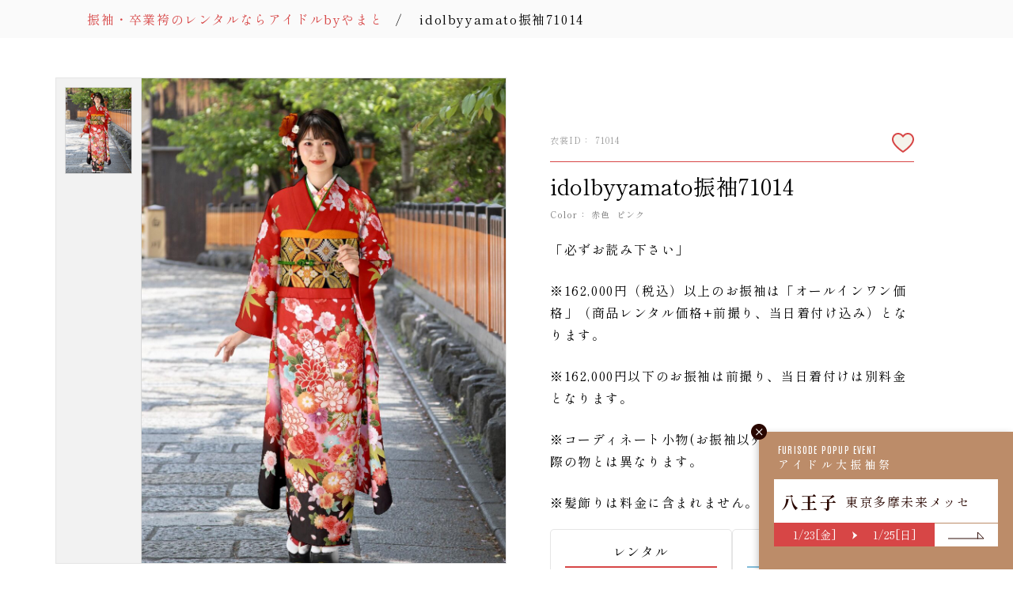

--- FILE ---
content_type: text/html; charset=UTF-8
request_url: https://idolbyyamato.jp/furisode-catalog/2747/
body_size: 26256
content:
<!DOCTYPE html>
<html dir="ltr" lang="ja" prefix="og: http://ogp.me/ns#">

<head prefix="og: http://ogp.me/ns# fb: http://ogp.me/ns/fb# article: http://ogp.me/ns/article#">
    <!-- Google Tag Manager -->
    <script>(function(w,d,s,l,i){w[l]=w[l]||[];w[l].push({'gtm.start':
    new Date().getTime(),event:'gtm.js'});var f=d.getElementsByTagName(s)[0],
    j=d.createElement(s),dl=l!='dataLayer'?'&l='+l:'';j.async=true;j.src=
    'https://www.googletagmanager.com/gtm.js?id='+i+dl;f.parentNode.insertBefore(j,f);
    })(window,document,'script','dataLayer','GTM-PPXTX9FT');</script>
    <!-- End Google Tag Manager -->

    <!-- Google Tag Manager -->
    <script>
        (function(w, d, s, l, i) {
            w[l] = w[l] || [];
            w[l].push({
                'gtm.start': new Date().getTime(),
                event: 'gtm.js'
            });
            var f = d.getElementsByTagName(s)[0],
                j = d.createElement(s),
                dl = l != 'dataLayer' ? '&l=' + l : '';
            j.async = true;
            j.src =
                'https://www.googletagmanager.com/gtm.js?id=' + i + dl;
            f.parentNode.insertBefore(j, f);
        })(window, document, 'script', 'dataLayer', 'GTM-MB9H3KGP');
    </script>
    <!-- End Google Tag Manager -->
    <!-- Google Tag Manager -->
    <script>(function(w,d,s,l,i){w[l]=w[l]||[];w[l].push({'gtm.start':
    new Date().getTime(),event:'gtm.js'});var f=d.getElementsByTagName(s)[0],
    j=d.createElement(s),dl=l!='dataLayer'?'&l='+l:'';j.async=true;j.src=
    'https://www.googletagmanager.com/gtm.js?id='+i+dl;f.parentNode.insertBefore(j,f);
    })(window,document,'script','dataLayer','GTM-TCH86JJV');</script>
    <!-- End Google Tag Manager -->
    <meta charset="UTF-8">

    <title>idolbyyamato振袖71014｜アイドル by やまと</title>
<meta name="description" content="振袖・卒業袴のレンタルショップ「アイドル」。こちらは振袖の「idolbyyamato振袖71014」のページ。アイドルでは最新の振袖・卒業袴を豊富に取り揃え！スタジオ完備で成人式や卒業式の前撮りまでトータルサポート！">
<link rel="canonical" href="https://idolbyyamato.jp/furisode-catalog/2747/">


    <meta name="viewport" content="width=device-width, maximum-scale=5.0, initial-scale=1.0, user-scalable=yes">
    <!-- SPEED -->
    <meta name="format-detection" content="telephone=no,date=no,address=no,email=no,url=no">
    <meta http-equiv="Content-Style-Type" content="text/css">
    <meta http-equiv="Content-Script-Type" content="text/javascript">
    <meta http-equiv="cache-control" max-age="86400" content="private, no-cache">
    <meta name="apple-mobile-web-app-status-bar-style" content="black-translucent">
    <meta name="mobile-web-app-capable" content="yes">

    <meta property="og:url" content="https://idolbyyamato.jp/furisode-catalog/2747/">
    <meta property="og:type" content="article">
            <meta property="og:title" content="idolbyyamato振袖71014｜アイドル by やまと">
        <meta property="og:description" content="振袖・卒業袴のレンタルショップ「アイドル」。こちらは振袖の「idolbyyamato振袖71014」のページ。アイドルでは最新の振袖・卒業袴を豊富に取り揃え！スタジオ完備で成人式や卒業式の前撮りまでトータルサポート！">
        <meta property="og:site_name" content="成人式の振袖・卒業式の袴 レンタル | アイドル byやまと">
    <meta property="og:image" content="https://idolbyyamato.jp/img/ogp/furisode/catalog_furisode.jpg">


    <meta name='robots' content='max-image-preview:large' />

<!-- Google Tag Manager for WordPress by gtm4wp.com -->
<script data-cfasync="false" data-pagespeed-no-defer>
	var gtm4wp_datalayer_name = "dataLayer";
	var dataLayer = dataLayer || [];
</script>
<!-- End Google Tag Manager for WordPress by gtm4wp.com --><link rel="alternate" title="oEmbed (JSON)" type="application/json+oembed" href="https://idolbyyamato.jp/wp-json/oembed/1.0/embed?url=https%3A%2F%2Fidolbyyamato.jp%2Ffurisode-catalog%2F2747%2F" />
<link rel="alternate" title="oEmbed (XML)" type="text/xml+oembed" href="https://idolbyyamato.jp/wp-json/oembed/1.0/embed?url=https%3A%2F%2Fidolbyyamato.jp%2Ffurisode-catalog%2F2747%2F&#038;format=xml" />
<style id='wp-img-auto-sizes-contain-inline-css' type='text/css'>
img:is([sizes=auto i],[sizes^="auto," i]){contain-intrinsic-size:3000px 1500px}
/*# sourceURL=wp-img-auto-sizes-contain-inline-css */
</style>
<style id='wp-block-library-inline-css' type='text/css'>
:root{--wp-block-synced-color:#7a00df;--wp-block-synced-color--rgb:122,0,223;--wp-bound-block-color:var(--wp-block-synced-color);--wp-editor-canvas-background:#ddd;--wp-admin-theme-color:#007cba;--wp-admin-theme-color--rgb:0,124,186;--wp-admin-theme-color-darker-10:#006ba1;--wp-admin-theme-color-darker-10--rgb:0,107,160.5;--wp-admin-theme-color-darker-20:#005a87;--wp-admin-theme-color-darker-20--rgb:0,90,135;--wp-admin-border-width-focus:2px}@media (min-resolution:192dpi){:root{--wp-admin-border-width-focus:1.5px}}.wp-element-button{cursor:pointer}:root .has-very-light-gray-background-color{background-color:#eee}:root .has-very-dark-gray-background-color{background-color:#313131}:root .has-very-light-gray-color{color:#eee}:root .has-very-dark-gray-color{color:#313131}:root .has-vivid-green-cyan-to-vivid-cyan-blue-gradient-background{background:linear-gradient(135deg,#00d084,#0693e3)}:root .has-purple-crush-gradient-background{background:linear-gradient(135deg,#34e2e4,#4721fb 50%,#ab1dfe)}:root .has-hazy-dawn-gradient-background{background:linear-gradient(135deg,#faaca8,#dad0ec)}:root .has-subdued-olive-gradient-background{background:linear-gradient(135deg,#fafae1,#67a671)}:root .has-atomic-cream-gradient-background{background:linear-gradient(135deg,#fdd79a,#004a59)}:root .has-nightshade-gradient-background{background:linear-gradient(135deg,#330968,#31cdcf)}:root .has-midnight-gradient-background{background:linear-gradient(135deg,#020381,#2874fc)}:root{--wp--preset--font-size--normal:16px;--wp--preset--font-size--huge:42px}.has-regular-font-size{font-size:1em}.has-larger-font-size{font-size:2.625em}.has-normal-font-size{font-size:var(--wp--preset--font-size--normal)}.has-huge-font-size{font-size:var(--wp--preset--font-size--huge)}.has-text-align-center{text-align:center}.has-text-align-left{text-align:left}.has-text-align-right{text-align:right}.has-fit-text{white-space:nowrap!important}#end-resizable-editor-section{display:none}.aligncenter{clear:both}.items-justified-left{justify-content:flex-start}.items-justified-center{justify-content:center}.items-justified-right{justify-content:flex-end}.items-justified-space-between{justify-content:space-between}.screen-reader-text{border:0;clip-path:inset(50%);height:1px;margin:-1px;overflow:hidden;padding:0;position:absolute;width:1px;word-wrap:normal!important}.screen-reader-text:focus{background-color:#ddd;clip-path:none;color:#444;display:block;font-size:1em;height:auto;left:5px;line-height:normal;padding:15px 23px 14px;text-decoration:none;top:5px;width:auto;z-index:100000}html :where(.has-border-color){border-style:solid}html :where([style*=border-top-color]){border-top-style:solid}html :where([style*=border-right-color]){border-right-style:solid}html :where([style*=border-bottom-color]){border-bottom-style:solid}html :where([style*=border-left-color]){border-left-style:solid}html :where([style*=border-width]){border-style:solid}html :where([style*=border-top-width]){border-top-style:solid}html :where([style*=border-right-width]){border-right-style:solid}html :where([style*=border-bottom-width]){border-bottom-style:solid}html :where([style*=border-left-width]){border-left-style:solid}html :where(img[class*=wp-image-]){height:auto;max-width:100%}:where(figure){margin:0 0 1em}html :where(.is-position-sticky){--wp-admin--admin-bar--position-offset:var(--wp-admin--admin-bar--height,0px)}@media screen and (max-width:600px){html :where(.is-position-sticky){--wp-admin--admin-bar--position-offset:0px}}

/*# sourceURL=wp-block-library-inline-css */
</style><style id='wp-block-group-inline-css' type='text/css'>
.wp-block-group{box-sizing:border-box}:where(.wp-block-group.wp-block-group-is-layout-constrained){position:relative}
/*# sourceURL=https://idolbyyamato.jp/wp/wp-includes/blocks/group/style.min.css */
</style>
<style id='wp-block-paragraph-inline-css' type='text/css'>
.is-small-text{font-size:.875em}.is-regular-text{font-size:1em}.is-large-text{font-size:2.25em}.is-larger-text{font-size:3em}.has-drop-cap:not(:focus):first-letter{float:left;font-size:8.4em;font-style:normal;font-weight:100;line-height:.68;margin:.05em .1em 0 0;text-transform:uppercase}body.rtl .has-drop-cap:not(:focus):first-letter{float:none;margin-left:.1em}p.has-drop-cap.has-background{overflow:hidden}:root :where(p.has-background){padding:1.25em 2.375em}:where(p.has-text-color:not(.has-link-color)) a{color:inherit}p.has-text-align-left[style*="writing-mode:vertical-lr"],p.has-text-align-right[style*="writing-mode:vertical-rl"]{rotate:180deg}
/*# sourceURL=https://idolbyyamato.jp/wp/wp-includes/blocks/paragraph/style.min.css */
</style>
<style id='global-styles-inline-css' type='text/css'>
:root{--wp--preset--aspect-ratio--square: 1;--wp--preset--aspect-ratio--4-3: 4/3;--wp--preset--aspect-ratio--3-4: 3/4;--wp--preset--aspect-ratio--3-2: 3/2;--wp--preset--aspect-ratio--2-3: 2/3;--wp--preset--aspect-ratio--16-9: 16/9;--wp--preset--aspect-ratio--9-16: 9/16;--wp--preset--color--black: #000000;--wp--preset--color--cyan-bluish-gray: #abb8c3;--wp--preset--color--white: #ffffff;--wp--preset--color--pale-pink: #f78da7;--wp--preset--color--vivid-red: #cf2e2e;--wp--preset--color--luminous-vivid-orange: #ff6900;--wp--preset--color--luminous-vivid-amber: #fcb900;--wp--preset--color--light-green-cyan: #7bdcb5;--wp--preset--color--vivid-green-cyan: #00d084;--wp--preset--color--pale-cyan-blue: #8ed1fc;--wp--preset--color--vivid-cyan-blue: #0693e3;--wp--preset--color--vivid-purple: #9b51e0;--wp--preset--gradient--vivid-cyan-blue-to-vivid-purple: linear-gradient(135deg,rgb(6,147,227) 0%,rgb(155,81,224) 100%);--wp--preset--gradient--light-green-cyan-to-vivid-green-cyan: linear-gradient(135deg,rgb(122,220,180) 0%,rgb(0,208,130) 100%);--wp--preset--gradient--luminous-vivid-amber-to-luminous-vivid-orange: linear-gradient(135deg,rgb(252,185,0) 0%,rgb(255,105,0) 100%);--wp--preset--gradient--luminous-vivid-orange-to-vivid-red: linear-gradient(135deg,rgb(255,105,0) 0%,rgb(207,46,46) 100%);--wp--preset--gradient--very-light-gray-to-cyan-bluish-gray: linear-gradient(135deg,rgb(238,238,238) 0%,rgb(169,184,195) 100%);--wp--preset--gradient--cool-to-warm-spectrum: linear-gradient(135deg,rgb(74,234,220) 0%,rgb(151,120,209) 20%,rgb(207,42,186) 40%,rgb(238,44,130) 60%,rgb(251,105,98) 80%,rgb(254,248,76) 100%);--wp--preset--gradient--blush-light-purple: linear-gradient(135deg,rgb(255,206,236) 0%,rgb(152,150,240) 100%);--wp--preset--gradient--blush-bordeaux: linear-gradient(135deg,rgb(254,205,165) 0%,rgb(254,45,45) 50%,rgb(107,0,62) 100%);--wp--preset--gradient--luminous-dusk: linear-gradient(135deg,rgb(255,203,112) 0%,rgb(199,81,192) 50%,rgb(65,88,208) 100%);--wp--preset--gradient--pale-ocean: linear-gradient(135deg,rgb(255,245,203) 0%,rgb(182,227,212) 50%,rgb(51,167,181) 100%);--wp--preset--gradient--electric-grass: linear-gradient(135deg,rgb(202,248,128) 0%,rgb(113,206,126) 100%);--wp--preset--gradient--midnight: linear-gradient(135deg,rgb(2,3,129) 0%,rgb(40,116,252) 100%);--wp--preset--font-size--small: 13px;--wp--preset--font-size--medium: 20px;--wp--preset--font-size--large: 36px;--wp--preset--font-size--x-large: 42px;--wp--preset--spacing--20: 0.44rem;--wp--preset--spacing--30: 0.67rem;--wp--preset--spacing--40: 1rem;--wp--preset--spacing--50: 1.5rem;--wp--preset--spacing--60: 2.25rem;--wp--preset--spacing--70: 3.38rem;--wp--preset--spacing--80: 5.06rem;--wp--preset--shadow--natural: 6px 6px 9px rgba(0, 0, 0, 0.2);--wp--preset--shadow--deep: 12px 12px 50px rgba(0, 0, 0, 0.4);--wp--preset--shadow--sharp: 6px 6px 0px rgba(0, 0, 0, 0.2);--wp--preset--shadow--outlined: 6px 6px 0px -3px rgb(255, 255, 255), 6px 6px rgb(0, 0, 0);--wp--preset--shadow--crisp: 6px 6px 0px rgb(0, 0, 0);}:where(.is-layout-flex){gap: 0.5em;}:where(.is-layout-grid){gap: 0.5em;}body .is-layout-flex{display: flex;}.is-layout-flex{flex-wrap: wrap;align-items: center;}.is-layout-flex > :is(*, div){margin: 0;}body .is-layout-grid{display: grid;}.is-layout-grid > :is(*, div){margin: 0;}:where(.wp-block-columns.is-layout-flex){gap: 2em;}:where(.wp-block-columns.is-layout-grid){gap: 2em;}:where(.wp-block-post-template.is-layout-flex){gap: 1.25em;}:where(.wp-block-post-template.is-layout-grid){gap: 1.25em;}.has-black-color{color: var(--wp--preset--color--black) !important;}.has-cyan-bluish-gray-color{color: var(--wp--preset--color--cyan-bluish-gray) !important;}.has-white-color{color: var(--wp--preset--color--white) !important;}.has-pale-pink-color{color: var(--wp--preset--color--pale-pink) !important;}.has-vivid-red-color{color: var(--wp--preset--color--vivid-red) !important;}.has-luminous-vivid-orange-color{color: var(--wp--preset--color--luminous-vivid-orange) !important;}.has-luminous-vivid-amber-color{color: var(--wp--preset--color--luminous-vivid-amber) !important;}.has-light-green-cyan-color{color: var(--wp--preset--color--light-green-cyan) !important;}.has-vivid-green-cyan-color{color: var(--wp--preset--color--vivid-green-cyan) !important;}.has-pale-cyan-blue-color{color: var(--wp--preset--color--pale-cyan-blue) !important;}.has-vivid-cyan-blue-color{color: var(--wp--preset--color--vivid-cyan-blue) !important;}.has-vivid-purple-color{color: var(--wp--preset--color--vivid-purple) !important;}.has-black-background-color{background-color: var(--wp--preset--color--black) !important;}.has-cyan-bluish-gray-background-color{background-color: var(--wp--preset--color--cyan-bluish-gray) !important;}.has-white-background-color{background-color: var(--wp--preset--color--white) !important;}.has-pale-pink-background-color{background-color: var(--wp--preset--color--pale-pink) !important;}.has-vivid-red-background-color{background-color: var(--wp--preset--color--vivid-red) !important;}.has-luminous-vivid-orange-background-color{background-color: var(--wp--preset--color--luminous-vivid-orange) !important;}.has-luminous-vivid-amber-background-color{background-color: var(--wp--preset--color--luminous-vivid-amber) !important;}.has-light-green-cyan-background-color{background-color: var(--wp--preset--color--light-green-cyan) !important;}.has-vivid-green-cyan-background-color{background-color: var(--wp--preset--color--vivid-green-cyan) !important;}.has-pale-cyan-blue-background-color{background-color: var(--wp--preset--color--pale-cyan-blue) !important;}.has-vivid-cyan-blue-background-color{background-color: var(--wp--preset--color--vivid-cyan-blue) !important;}.has-vivid-purple-background-color{background-color: var(--wp--preset--color--vivid-purple) !important;}.has-black-border-color{border-color: var(--wp--preset--color--black) !important;}.has-cyan-bluish-gray-border-color{border-color: var(--wp--preset--color--cyan-bluish-gray) !important;}.has-white-border-color{border-color: var(--wp--preset--color--white) !important;}.has-pale-pink-border-color{border-color: var(--wp--preset--color--pale-pink) !important;}.has-vivid-red-border-color{border-color: var(--wp--preset--color--vivid-red) !important;}.has-luminous-vivid-orange-border-color{border-color: var(--wp--preset--color--luminous-vivid-orange) !important;}.has-luminous-vivid-amber-border-color{border-color: var(--wp--preset--color--luminous-vivid-amber) !important;}.has-light-green-cyan-border-color{border-color: var(--wp--preset--color--light-green-cyan) !important;}.has-vivid-green-cyan-border-color{border-color: var(--wp--preset--color--vivid-green-cyan) !important;}.has-pale-cyan-blue-border-color{border-color: var(--wp--preset--color--pale-cyan-blue) !important;}.has-vivid-cyan-blue-border-color{border-color: var(--wp--preset--color--vivid-cyan-blue) !important;}.has-vivid-purple-border-color{border-color: var(--wp--preset--color--vivid-purple) !important;}.has-vivid-cyan-blue-to-vivid-purple-gradient-background{background: var(--wp--preset--gradient--vivid-cyan-blue-to-vivid-purple) !important;}.has-light-green-cyan-to-vivid-green-cyan-gradient-background{background: var(--wp--preset--gradient--light-green-cyan-to-vivid-green-cyan) !important;}.has-luminous-vivid-amber-to-luminous-vivid-orange-gradient-background{background: var(--wp--preset--gradient--luminous-vivid-amber-to-luminous-vivid-orange) !important;}.has-luminous-vivid-orange-to-vivid-red-gradient-background{background: var(--wp--preset--gradient--luminous-vivid-orange-to-vivid-red) !important;}.has-very-light-gray-to-cyan-bluish-gray-gradient-background{background: var(--wp--preset--gradient--very-light-gray-to-cyan-bluish-gray) !important;}.has-cool-to-warm-spectrum-gradient-background{background: var(--wp--preset--gradient--cool-to-warm-spectrum) !important;}.has-blush-light-purple-gradient-background{background: var(--wp--preset--gradient--blush-light-purple) !important;}.has-blush-bordeaux-gradient-background{background: var(--wp--preset--gradient--blush-bordeaux) !important;}.has-luminous-dusk-gradient-background{background: var(--wp--preset--gradient--luminous-dusk) !important;}.has-pale-ocean-gradient-background{background: var(--wp--preset--gradient--pale-ocean) !important;}.has-electric-grass-gradient-background{background: var(--wp--preset--gradient--electric-grass) !important;}.has-midnight-gradient-background{background: var(--wp--preset--gradient--midnight) !important;}.has-small-font-size{font-size: var(--wp--preset--font-size--small) !important;}.has-medium-font-size{font-size: var(--wp--preset--font-size--medium) !important;}.has-large-font-size{font-size: var(--wp--preset--font-size--large) !important;}.has-x-large-font-size{font-size: var(--wp--preset--font-size--x-large) !important;}
/*# sourceURL=global-styles-inline-css */
</style>
<style id='core-block-supports-inline-css' type='text/css'>
.wp-container-core-group-is-layout-8cf370e7{flex-direction:column;align-items:flex-start;}
/*# sourceURL=core-block-supports-inline-css */
</style>

<style id='classic-theme-styles-inline-css' type='text/css'>
/*! This file is auto-generated */
.wp-block-button__link{color:#fff;background-color:#32373c;border-radius:9999px;box-shadow:none;text-decoration:none;padding:calc(.667em + 2px) calc(1.333em + 2px);font-size:1.125em}.wp-block-file__button{background:#32373c;color:#fff;text-decoration:none}
/*# sourceURL=/wp-includes/css/classic-themes.min.css */
</style>
<link rel='stylesheet' id='wp-pagenavi-css' href='https://idolbyyamato.jp/wp/wp-content/plugins/wp-pagenavi/pagenavi-css.css?ver=2.70' type='text/css' media='all' />
<link rel='stylesheet' id='simple-favorites-css' href='https://idolbyyamato.jp/wp/wp-content/plugins/favorites/assets/css/favorites.css?ver=2.3.4' type='text/css' media='all' />
<script type="text/javascript" src="https://idolbyyamato.jp/wp/wp-includes/js/jquery/jquery.min.js?ver=3.7.1" id="jquery-core-js"></script>
<script type="text/javascript" src="https://idolbyyamato.jp/wp/wp-includes/js/jquery/jquery-migrate.min.js?ver=3.4.1" id="jquery-migrate-js"></script>
<script type="text/javascript" id="favorites-js-extra">
/* <![CDATA[ */
var favorites_data = {"ajaxurl":"https://idolbyyamato.jp/wp/wp-admin/admin-ajax.php","nonce":"5205328821","favorite":"\u003Cspan class=\"favorite-button\"\u003E\u003C/span\u003E","favorited":"\u003Cspan class=\"favorite-button active\"\u003E\u003C/span\u003E","includecount":"1","indicate_loading":"","loading_text":"Loading","loading_image":"","loading_image_active":"","loading_image_preload":"","cache_enabled":"1","button_options":{"button_type":"custom","custom_colors":true,"box_shadow":false,"include_count":true,"default":{"background_default":false,"border_default":false,"text_default":false,"icon_default":false,"count_default":false},"active":{"background_active":false,"border_active":false,"text_active":false,"icon_active":"#d74646","count_active":false}},"authentication_modal_content":"\u003Cp\u003EPlease login to add favorites.\u003C/p\u003E\u003Cp\u003E\u003Ca href=\"#\" data-favorites-modal-close\u003EDismiss this notice\u003C/a\u003E\u003C/p\u003E","authentication_redirect":"","dev_mode":"1","logged_in":"","user_id":"0","authentication_redirect_url":"https://idolbyyamato.jp/wp/wp-login.php"};
//# sourceURL=favorites-js-extra
/* ]]> */
</script>
<script type="text/javascript" src="https://idolbyyamato.jp/wp/wp-content/plugins/favorites/assets/js/favorites.js?ver=2.3.4" id="favorites-js"></script>
<link rel="https://api.w.org/" href="https://idolbyyamato.jp/wp-json/" /><link rel="alternate" title="JSON" type="application/json" href="https://idolbyyamato.jp/wp-json/wp/v2/furisode-catalog/2747" />
<!-- Google Tag Manager for WordPress by gtm4wp.com -->
<!-- GTM Container placement set to automatic -->
<script data-cfasync="false" data-pagespeed-no-defer>
	var dataLayer_content = {"pagePostType":"furisode-catalog","pagePostType2":"single-furisode-catalog","pagePostAuthor":"admin"};
	dataLayer.push( dataLayer_content );
</script>
<script data-cfasync="false">
(function(w,d,s,l,i){w[l]=w[l]||[];w[l].push({'gtm.start':
new Date().getTime(),event:'gtm.js'});var f=d.getElementsByTagName(s)[0],
j=d.createElement(s),dl=l!='dataLayer'?'&l='+l:'';j.async=true;j.src=
'//www.googletagmanager.com/gtm.js?id='+i+dl;f.parentNode.insertBefore(j,f);
})(window,document,'script','dataLayer','GTM-M3VNQXXR');
</script>
<!-- End Google Tag Manager for WordPress by gtm4wp.com --><noscript><style>.lazyload[data-src]{display:none !important;}</style></noscript><style>.lazyload{background-image:none !important;}.lazyload:before{background-image:none !important;}</style>    
    <script>
        window.lazySizesConfig = window.lazySizesConfig || {};
        window.lazySizesConfig.init = false;
    </script>


    <!-- Google Tag Manager -->
    <script>
        (function(w, d, s, l, i) {
            w[l] = w[l] || [];
            w[l].push({
                'gtm.start': new Date().getTime(),
                event: 'gtm.js'
            });
            var f = d.getElementsByTagName(s)[0],
                j = d.createElement(s),
                dl = l != 'dataLayer' ? '&l=' + l : '';
            j.async = true;
            j.src =
                'https://www.googletagmanager.com/gtm.js?id=' + i + dl;
            f.parentNode.insertBefore(j, f);
        })(window, document, 'script', 'dataLayer', 'GTM-TDXSH76');
    </script>
    <!-- End Google Tag Manager -->
    <!-- Google Tag Manager -->
    <script>(function(w,d,s,l,i){w[l]=w[l]||[];w[l].push({'gtm.start':
    new Date().getTime(),event:'gtm.js'});var f=d.getElementsByTagName(s)[0],
    j=d.createElement(s),dl=l!='dataLayer'?'&l='+l:'';j.async=true;j.src=
    'https://www.googletagmanager.com/gtm.js?id='+i+dl;f.parentNode.insertBefore(j,f);
    })(window,document,'script','dataLayer','GTM-KXNQ98KH');</script>
    <!-- End Google Tag Manager -->


        <link rel="stylesheet" href="https://idolbyyamato.jp/lib/fontawesome-v5.10.1-all.css">
    <link rel="stylesheet" href="//cdnjs.cloudflare.com/ajax/libs/font-awesome/6.5.1/css/all.min.css">
    <link rel="stylesheet" href="https://idolbyyamato.jp/lib/photoswipe/photoswipe.css">
    <link rel="stylesheet" href="https://idolbyyamato.jp/lib/photoswipe/default-skin/default-skin.css">
    <link rel="stylesheet" href="https://idolbyyamato.jp/lib/simplelightbox/simplelightbox.min.css">
    <link rel="stylesheet" href="https://idolbyyamato.jp/lib/swiper@8/swiper-bundle.min.css">
    <link rel="stylesheet" href="https://idolbyyamato.jp/css/styles.css?ver=2412021246">
    <link rel="stylesheet" href="https://idolbyyamato.jp/css/slick.css">
    <link rel="stylesheet" href="https://idolbyyamato.jp/css/lightbox.min.css">
    <link rel="stylesheet" href="https://idolbyyamato.jp/css/styles_renew.css?ver=2601151337">
    <link rel="stylesheet" href="https://idolbyyamato.jp/css/responsive_renew.css?ver=2512261744">

    <script src="https://idolbyyamato.jp/lib/bootstrap/javascripts/bootstrap.bundle.min.js"></script>
    <script src="https://idolbyyamato.jp/js/jquery.js"></script>
    <script src="https://idolbyyamato.jp/lib/jquery.easing.1.3.js"></script>
    <script src="https://idolbyyamato.jp/lib/lazysizes.min.js" async></script>
    <script src="https://idolbyyamato.jp/lib/jquery-migrate-1.2.1.min.js"></script>
    <script src="https://idolbyyamato.jp/lib/jquery.matchHeight-min.js"></script>
    <script src="https://idolbyyamato.jp/lib/photoswipe/photoswipe.min.js"></script>
    <script src="https://idolbyyamato.jp/lib/photoswipe/photoswipe-ui-default.min.js"></script>

    <!-- <script src="https://idolbyyamato.jp/lib/simplelightbox/simple-lightbox.min.js"></script> -->
    <script src="https://idolbyyamato.jp/lib/swiper@8/swiper-bundle.min.js"></script>
    <script src="https://idolbyyamato.jp/js/common.js?ver=2508221609"></script>
        
    <script src="https://idolbyyamato.jp/js/utils_renew.js"></script>

    <link rel="icon" href="https://idolbyyamato.jp/favicon.ico">
    <!-- Google tag (gtag.js) -->
    <script async src="https://www.googletagmanager.com/gtag/js?id=AW-16685427905"></script>
    <script>
        window.dataLayer = window.dataLayer || [];

        function gtag() {
            dataLayer.push(arguments);
        }
        gtag('js', new Date());

        gtag('config', 'AW-16685427905');
    </script>
    </head>

<body class="pace-running">
    <!-- Google Tag Manager (noscript) -->
    <noscript><iframe src="https://www.googletagmanager.com/ns.html?id=GTM-PPXTX9FT"
    height="0" width="0" style="display:none;visibility:hidden"></iframe></noscript>
    <!-- End Google Tag Manager (noscript) -->
    <!-- Google Tag Manager (noscript) -->
    <noscript><iframe src="https://www.googletagmanager.com/ns.html?id=GTM-MB9H3KGP"
            height="0" width="0" style="display:none;visibility:hidden"></iframe></noscript>
    <!-- End Google Tag Manager (noscript) -->
    <!-- Google Tag Manager (noscript) -->
    <noscript><iframe src="https://www.googletagmanager.com/ns.html?id=GTM-TDXSH76"
            height="0" width="0" style="display:none;visibility:hidden"></iframe></noscript>
    <!-- End Google Tag Manager (noscript) -->
    <!-- Google Tag Manager (noscript) -->
    <noscript><iframe src="https://www.googletagmanager.com/ns.html?id=GTM-KXNQ98KH"
    height="0" width="0" style="display:none;visibility:hidden"></iframe></noscript>
    <!-- End Google Tag Manager (noscript) -->
     <!-- Google Tag Manager (noscript) -->
    <noscript><iframe src="https://www.googletagmanager.com/ns.html?id=GTM-TCH86JJV"
    height="0" width="0" style="display:none;visibility:hidden"></iframe></noscript>
    <!-- End Google Tag Manager (noscript) -->

    <div class="wrap" id="wrapper">
        <header>
            <div class="h_box">
                <div class="inner h_inner">
                    <!-- Header Content -->
                    <div class="h_left">
                        <p id="logo"><a href="https://idolbyyamato.jp/"><img class="swap lazyload" src="[data-uri]" alt="アイドル by Yamato" width="178" height="52" data-src="https://idolbyyamato.jp/img/common/logo.svg" decoding="async" data-eio-rwidth="178" data-eio-rheight="52"><noscript><img class="swap" src="https://idolbyyamato.jp/img/common/logo.svg" alt="アイドル by Yamato" width="178" height="52" data-eio="l"></noscript></a></p>
                    </div>
                    <div class="h_right">
                        <!-- Nav Menu -->
                        <nav>
                            <ul class="nav_list pc">
                                <li><a href="https://idolbyyamato.jp/">トップページ</a></li>
                                <li><a href="https://idolbyyamato.jp/furisode/">成人式 振袖</a></li>
                                <li><a href="https://idolbyyamato.jp/hakama/">卒業式 袴</a></li>
                                <li><a href="https://idolbyyamato.jp/concept">コンセプト</a></li>
                                <li><a href="https://idolbyyamato.jp/faq/">よくあるご質問</a></li>
                                <li><a href="https://idolbyyamato.jp/shop">店舗案内</a></li>
                            </ul>
                            <div class="nav_sp search_box02 sp">
                                <div class="nav_inner inner">
                                    <p class="nav_link01"><a href="https://idolbyyamato.jp/">トップページ</a></p>
                                    <div class="nav_link_container">
                                        <p class="nav_link02 nav_btn">成人式 振袖</p>
                                        <div class="nav_link_sub">
                                            <ul class="ft_link_main ft_link_main_full border_brown">
                                                <li><a href="https://idolbyyamato.jp/furisode/">成人式 振袖 トップページ</a></li>
                                            </ul>
                                            <p class="nav_search_btn">絞り込み検索</p>
                                            <div class="search_sub">
                                                <p class="search_label_filter">スタイル</p>
<div class="box_filter box_filter01">
    <ul class="list_search furi_list_search_style">
                                    <li data-style="mode">モード</li>
                            <li data-style="classical">古典</li>
                            <li data-style="feminine-classic">フェミニンクラシック</li>
                            <li data-style="simple">シンプル</li>
                            <li data-style="retro">レトロポップ</li>
                            <li data-style="cool-modern">クールモダン</li>
                            <li data-style="trend">トレンド</li>
                            <li data-style="girly">ガーリー</li>
                </ul>
</div>
<p class="search_label_filter">色</p>
<div class="box_filter box_filter02">
    <ul class="list_search box_color furi_list_search_color">
                                    <li class="color01" data-color="red"><span class="circle_color"></span>赤色</li>
                            <li class="color02" data-color="pink"><span class="circle_color"></span>ピンク</li>
                            <li class="color03" data-color="yellow"><span class="circle_color"></span>黄色</li>
                            <li class="color11" data-color="green"><span class="circle_color"></span>緑色</li>
                            <li class="color05" data-color="blue"><span class="circle_color"></span>青色</li>
                            <li class="color06" data-color="purple"><span class="circle_color"></span>紫色</li>
                            <li class="color07" data-color="brown"><span class="circle_color"></span>茶色</li>
                            <li class="color08" data-color="white"><span class="circle_color"></span>白色</li>
                            <li class="color09" data-color="black"><span class="circle_color"></span>黒色</li>
                            <li class="color10" data-color="gray"><span class="circle_color"></span>灰色</li>
                            <li class="non_circle" data-color="others"><span class="circle_color"></span>その他</li>
                </ul>
</div>
<p class="search_label_filter">ブランド</p>
<div class="box_filter box_filter03">
    <ul class="list_search furi_list_search_brand">
                                    <li data-brand="tokyo-retoro">東京レトロ</li>
                            <li data-brand="naenano-furisode">なえなの</li>
                            <li data-brand="catalog-listing">カタログ掲載柄</li>
                </ul>
</div>
<form id="form_search_furi" action="https://idolbyyamato.jp/search" method="get">
    <input class="input_hidden" type="text" name="tax-style" value="">
    <input class="input_hidden" type="text" name="tax-color" value="">
    <input class="input_hidden" type="text" name="tax-brand" value="">
    <input class="input_hidden" type="text" name="data-post-type" value="furisode-catalog">
    <button class="furi_search_submit search_submit" type="submit">検索する</button>
</form>

<script>
    $(document).ready(function() {

        $('.furi_search_submit').on('click', function(event) {
            event.preventDefault();

            /*TAX STYLE*/
            let styleArray = [];
            $('.furi_list_search_style li.active').each(function() {
                styleArray.push($(this).data('style'));
            });

            $('#form_search_furi input[name="tax-style"]').val(styleArray.join(','));

            /*TAX COLOR*/
            let colorArray = [];
            $('.furi_list_search_color li.active').each(function() {
                colorArray.push($(this).data('color'));
            });

            $('#form_search_furi input[name="tax-color"]').val(colorArray.join(','));

            /*TAX BRAND*/
            let brandArray = [];
            $('.furi_list_search_brand li.active').each(function() {
                brandArray.push($(this).data('brand'));
            });

            $('#form_search_furi input[name="tax-brand"]').val(brandArray.join(','));

            // Submit form
            $('#form_search_furi').submit();
        });        
    });
</script>                                            </div>
                                            <ul class="ft_link_main ft_link_main_full">
                                                <li><a href="https://idolbyyamato.jp/furisode/plan/">プラン一覧</a></li>
                                            </ul>
                                            <ul class="ft_link_brown">
                                                <li><a href="https://idolbyyamato.jp/furisode/rental/">振袖レンタルプラン</a></li>
                                                <li><a href="https://idolbyyamato.jp/furisode/purchase/">振袖購入プラン</a></li>
                                                <li><a href="https://idolbyyamato.jp/furisode/mama/">ママ振袖プラン</a></li>
                                                <li><a href="https://idolbyyamato.jp/furisode/photo/">写真だけの成人式プラン</a></li>
                                                <li><a href="https://idolbyyamato.jp/furisode/iromuji/">色無地振袖購入プラン</a></li>
                                            </ul>
                                            <ul class="ft_link_main">
                                                <li><a href="https://idolbyyamato.jp/furisode/catalog/">振袖衣装カタログ</a></li>
                                                <li><a href="https://idolbyyamato.jp/furisode/hairmake-catalog/">ヘアスタイリング特集</a></li>
                                                <li><a href="https://idolbyyamato.jp/furisode/accessory/">コーディネート小物</a></li>
                                                <li><a href="https://idolbyyamato.jp/furisode/photo-item/">アルバム・写真商品</a></li>
                                                <li><a href="https://idolbyyamato.jp/furisode/flow/">振袖レンタルの流れ</a></li>
                                                <li><a href="https://idolbyyamato.jp/furisode/flow-mama/">ママ振袖の流れ</a></li>
                                                <li><a href="https://idolbyyamato.jp/furisode/venue-fitting/">お支度会場一覧</a></li>
                                                <li><a href="https://idolbyyamato.jp/furisode/ceremony-canceled/">成人式中止時の対応</a></li>
                                            </ul>
                                        </div>
                                    </div>
                                    <div class="nav_link_container">
                                        <p class="nav_link02 nav_btn">卒業式 袴</p>
                                        <div class="nav_link_sub">
                                            <ul class="ft_link_main ft_link_main_full border_brown">
                                                <li><a href="https://idolbyyamato.jp/hakama/">卒業式 袴 トップページ</a></li>
                                            </ul>
                                            <p class="nav_search_btn">絞り込み検索</p>
                                            <div class="search_sub">
                                                <p class="search_label_filter">スタイル</p>
<div class="box_filter box_filter01">
    <ul class="list_search haka_list_search_style">
                                    <li data-style="classical">古典</li>
                            <li data-style="feminine-classic">フェミニンクラシック</li>
                            <li data-style="simple">シンプル</li>
                            <li data-style="retro">レトロ</li>
                            <li data-style="cool-modern">クールモダン</li>
                            <li data-style="trend">トレンド</li>
                            <li data-style="girly">ガーリー</li>
                            <li data-style="colorful">カラフル</li>
                            <li data-style="plain-lace">無地・レース</li>
                </ul>
</div>
<p class="search_label_filter">色</p>
<div class="box_filter box_filter02">
    <ul class="list_search box_color haka_list_search_color">
                                    <li class="color01" data-color="red"><span class="circle_color"></span>赤色</li>
                            <li class="color02" data-color="pink"><span class="circle_color"></span>ピンク</li>
                            <li class="color03" data-color="yellow"><span class="circle_color"></span>黄色</li>
                            <li class="color11" data-color="green"><span class="circle_color"></span>緑色</li>
                            <li class="color05" data-color="blue"><span class="circle_color"></span>青色</li>
                            <li class="color06" data-color="purple"><span class="circle_color"></span>紫色</li>
                            <li class="color07" data-color="brown"><span class="circle_color"></span>茶色</li>
                            <li class="color08" data-color="white"><span class="circle_color"></span>白色</li>
                            <li class="color09" data-color="black"><span class="circle_color"></span>黒色</li>
                            <li class="color10" data-color="gray"><span class="circle_color"></span>灰色</li>
                            <li class="non_circle" data-color="others"><span class="circle_color"></span>その他</li>
                </ul>
</div>
<p class="search_label_filter">ブランド</p>
<div class="box_filter box_filter03">
    <ul class="list_search haka_list_search_brand">
                        </ul>
</div>
<form id="form_search_haka" action="https://idolbyyamato.jp/search" method="get">
    <input class="input_hidden" type="text" name="tax-style" value="">
    <input class="input_hidden" type="text" name="tax-color" value="">
    <input class="input_hidden" type="text" name="tax-brand" value="">
    <input class="input_hidden" type="text" name="data-post-type" value="hakama-catalog">
    <button class="haka_search_submit search_submit" type="submit">検索する</button>
</form>

<script>
    $(document).ready(function() {
        $('.haka_search_submit').on('click', function(event) {
            event.preventDefault();

            /*TAX STYLE*/
            let styleArray = [];
            $('.haka_list_search_style li.active').each(function() {
                styleArray.push($(this).data('style'));
            });

            $('#form_search_haka input[name="tax-style"]').val(styleArray.join(','));

            /*TAX COLOR*/
            let colorArray = [];
            $('.haka_list_search_color li.active').each(function() {
                colorArray.push($(this).data('color'));
            });

            $('#form_search_haka input[name="tax-color"]').val(colorArray.join(','));

            // Submit form
            $('#form_search_haka').submit();
        });
    });
</script>                                            </div>
                                            <ul class="ft_link_main ft_link_main_full">
                                                <li><a href="https://idolbyyamato.jp/hakama/plan/">プラン一覧</a></li>
                                            </ul>
                                            <ul class="ft_link_brown">
                                                <li><a href="https://idolbyyamato.jp/hakama/rental/">袴レンタルプラン</a></li>
                                                <li><a href="https://idolbyyamato.jp/hakama/photo/">袴レンタル+記念撮影プラン</a></li>
                                                <li><a href="https://idolbyyamato.jp/hakama/jounior/">小学生卒業袴レンタル</a></li>
                                            </ul>
                                            <ul class="ft_link_main">
                                                <li><a href="https://idolbyyamato.jp/hakama/catalog/">袴衣装カタログ</a></li>
                                                <li><a href="https://idolbyyamato.jp/hakama/flow/">袴レンタルの流れ</a></li>
                                                <li><a href="https://idolbyyamato.jp/hakama/size/">袴のサイズの選び方</a></li>
                                            </ul>
                                        </div>
                                    </div>
                                    <ul class="nav_link04">
                                        <li><a href="https://idolbyyamato.jp/shop/">店舗案内</a></li>
                                        <li><a href="https://idolbyyamato.jp/concept/">コンセプト</a></li>
                                        <li><a href="https://idolbyyamato.jp/studio/">併設フォトスタジオ</a></li>
                                        <li><a href="https://idolbyyamato.jp/faq/">よくあるご質問</a></li>
                                        <li><a href="https://idolbyyamato.jp/news/">お知らせ</a></li>
                                        <li><a href="https://idolbyyamato.jp/favorites/">お気に入り</a></li>
                                    </ul>
                                    <div class="ft_btn_box">
                                        <div class="inner">
                                            <ul class="ft_btn_l">
                                                <li class="btn ft_btn01"><a target="_blank" href="https://idolbyyamato.resv.jp/reserve/calendar.php?_gl=1*1f3t4gy*_gcl_au*MjA4NjQ1ODM2LjE3MjgzNzU4MjE.*_ga*MTMxNTYxNjg4Ny4xNzI4Mzc1ODIy*_ga_XLH2YVYW7D*MTcyODYzNDc4Mi45LjEuMTcyODYzNzIzNC42MC4wLjA.&_tag_plus=oDU2725WeN5RPVCK2UzCZ9aFnD3Z5ifV"><span>来店予約</span></a></li>
                                                <li class="btn ft_btn02"><a href="https://idolbyyamato.jp/pamphlet/"><span>カタログ請求</span></a></li>
                                                <li class="ft_btn03"><a href="https://idolbyyamato.jp/contact/"><span>お問い合わせ</span></a></li>
                                            </ul>
                                            <ul class="ft_btn_r">
                                                <li class="line-icon"><a target="_blank" href="https://lin.ee/4kRiiSO"><img src="[data-uri]" alt="友だち追加" height="36" data-src="https://scdn.line-apps.com/n/line_add_friends/btn/ja.png" decoding="async" class="lazyload"><noscript><img src="https://scdn.line-apps.com/n/line_add_friends/btn/ja.png" alt="友だち追加" height="36" data-eio="l"></noscript></a></li>
                                                <li><a target="_blank" href="https://www.instagram.com/idolbyyamato.official/"><img src="[data-uri]" width="38" height="38" alt="Instagram" data-src="https://idolbyyamato.jp/wp/wp-content/themes/idol/img/home/renew/ft_social01.png" decoding="async" class="lazyload" data-eio-rwidth="76" data-eio-rheight="76"><noscript><img src="https://idolbyyamato.jp/wp/wp-content/themes/idol/img/home/renew/ft_social01.png" width="38" height="38" alt="Instagram" data-eio="l"></noscript></a></li>
                                                <li><a target="_blank" href="https://twitter.com/idolbyyamato"><img src="[data-uri]" width="32" height="33" alt="Twitter" data-src="https://idolbyyamato.jp/wp/wp-content/themes/idol/img/home/renew/ft_social02.png" decoding="async" class="lazyload" data-eio-rwidth="64" data-eio-rheight="66"><noscript><img src="https://idolbyyamato.jp/wp/wp-content/themes/idol/img/home/renew/ft_social02.png" width="32" height="33" alt="Twitter" data-eio="l"></noscript></a></li>
                                                <li><a href="https://idolbyyamato.jp/blog/"><img src="[data-uri]" width="38" height="38" alt="Blog" data-src="https://idolbyyamato.jp/wp/wp-content/themes/idol/img/home/renew/ft_social03.png" decoding="async" class="lazyload" data-eio-rwidth="76" data-eio-rheight="76"><noscript><img src="https://idolbyyamato.jp/wp/wp-content/themes/idol/img/home/renew/ft_social03.png" width="38" height="38" alt="Blog" data-eio="l"></noscript></a></li>
                                            </ul>
                                        </div>
                                    </div>
                                </div>
                            </div>
                        </nav>
                        <div class="h_contact">
                            <p class="favorite_btn"><a href="https://idolbyyamato.jp/favorites/"><img src="[data-uri]" width="80" height="48" alt="Favorite" data-src="https://idolbyyamato.jp/wp/wp-content/themes/idol/img/home/renew/favorite_btn.png" decoding="async" class="lazyload" data-eio-rwidth="160" data-eio-rheight="96"><noscript><img src="https://idolbyyamato.jp/wp/wp-content/themes/idol/img/home/renew/favorite_btn.png" width="80" height="48" alt="Favorite" data-eio="l"></noscript></a></p>
                            <p class="h_contact_mail h_contact_mail01"><a href="https://idolbyyamato.jp/pamphlet/">カタログ請求</a></p>
                            <p class="h_contact_mail h_contact_mail02"><a target="_blank" href="https://idolbyyamato.resv.jp/reserve/calendar.php?_gl=1*154tghm*_gcl_au*MjA4NjQ1ODM2LjE3MjgzNzU4MjE.*_ga*MTMxNTYxNjg4Ny4xNzI4Mzc1ODIy*_ga_XLH2YVYW7D*MTcyODYzNDc4Mi45LjEuMTcyODYzNjQxNi42MC4wLjA.&_tag_plus=R8ujyl5jEMy3vYRKa6wTin98gmQt27P5">来店予約</a></p>
                        </div>
                    </div>
                    <!-- Hamburger Menu -->
                    <div class="hamburger hamburger--3dxy">
                        <div class="hamburger-box">
                            <div class="hamburger-inner"></div>
                            <p class="ham_txt">MENU</p>
                        </div>
                    </div>
                </div>
            </div>
        </header>
        <!-- end #header-->
                    <div class="list-breadcrumb scroll-bar" style="margin-bottom:0;">
                <div class="container">
                    <ol itemscope itemtype="https://schema.org/BreadcrumbList"><li itemprop="itemListElement" itemscope
      itemtype="https://schema.org/ListItem">
<a itemprop="item" href="https://idolbyyamato.jp"><span itemprop="name">振袖・卒業袴のレンタルならアイドルbyやまと</span></a><meta itemprop="position" content="1" /></li><li itemprop="itemListElement" itemscope itemtype="https://schema.org/ListItem"><span itemprop="name">idolbyyamato振袖71014</span><meta itemprop="position" content="3" /></li></ol>                </div>
            </div>
        


    
<div class="container g-t-50 g-xs-t-0">
	<div class="row">
		
							<div class="col-12 col-md-6 p-xs-0 p-sm-0">
					<div class="d-f fxd-rr border-1 border-xs-l-n border-xs-r-n">
						<div class="slide-catalog-container w-81p g-b-0">
							<div class="swiper-wrapper">

								<div class="swiper-slide"><div class="slide-v"><img src="https://idolbyyamato.jp/img/common/placeholder-3by4.png" data-src="https://idolbyyamato.jp/wp/wp-content/uploads/2024/06/232-960x1280.jpg" class="img-responsive lazyload bg-13" alt=""></div></div>

							</div>
						</div>

						<div class="slide-catalog-thumbs w-19p bg-11 border-r-1">
							<div class="thumb-1"><img src="https://idolbyyamato.jp/img/common/placeholder-3by4.png" data-src="https://idolbyyamato.jp/wp/wp-content/uploads/2024/06/232-960x1280.jpg" class="img-responsive img-hover lazyload bg-13" alt=""></div>
						</div>
					</div>
					<div class="g-l-15 p-t-5 g-xs-b-20"><a href="https://idolbyyamato.jp/furisode/catalog/" class="btn-history-back">← 前のページへ戻る</a></div>
				</div>
			


			<div class="col-12 col-md-6 g-md-t-30 g-lg-t-70">
				<div class="max-w-460 g-h-a pos-r">
					<div class="favorite_detail">
						<div class="item_favorites"><a class="simplefavorite-button has-count" data-postid="2747" data-siteid="1" data-groupid="1" data-favoritecount="17" style="box-shadow:none;-webkit-box-shadow:none;-moz-box-shadow:none;"><span class="favorite-button"></span><span class="simplefavorite-button-count" style="">17</span></a></div>
					</div>
					<p class="text-gs-10 fz-s">衣裳ID： 71014</p>					<h1 class="title-2 g-v-7 p-t-10 border-t-1 border-c-1">idolbyyamato振袖71014</h1>
					<p class="text-gs-8 fz-s g-b-20">
													Color： <a href="https://idolbyyamato.jp/furisode/catalog/color/#red" class="g-r-4">赤色</a>
<a href="https://idolbyyamato.jp/furisode/catalog/color/#pink" class="g-r-4">ピンク</a>
																							</p>

					
<div class="wp-block-group is-vertical is-layout-flex wp-container-core-group-is-layout-8cf370e7 wp-block-group-is-layout-flex">
<p>「必ずお読み下さい」</p>



<p>※162,000円（税込）以上のお振袖は「オールインワン価格」（商品レンタル価格+前撮り、当日着付け込み）となります。</p>



<p>※162,000円以下のお振袖は前撮り、当日着付けは別料金となります。</p>



<p>※コーディネート小物(お振袖以外の全て)はイメージで実際の物とは異なります。</p>



<p>※髪飾りは料金に含まれません。</p>
</div>

											<p class="box-item-2-prices ai-fs g-t-20 g-b-0">
							<span class="box-item-2-price-1"><span class="label">レンタル</span><span class="price g-t-4 fz-s"><span class="fz-200p">96,800</span> 円<br>（税込）</span>
<a href="https://idolbyyamato.jp/furisode/rental/" class="btn-1">レンタルプランを<br>詳しく見る</a>
</span>
<span class="box-item-2-price-2"><span class="label">ご購入</span><span class="price g-t-4 fz-s">&mdash;</span>
<a href="https://idolbyyamato.jp/furisode/purchase/" class="btn-2">ご購入プランを<br>詳しく見る</a>
</span>
						</p>
										<div class="related_terms">
						<h3 class="related_terms_head">関連するカテゴリー一覧</h3>	
						<ul class="related_terms_list">
																							<li><a href="https://idolbyyamato.jp/furisode-style/classical/">古典</a></li>
													<li><a href="https://idolbyyamato.jp/furisode-style/feminine-classic/">フェミニンクラシック</a></li>
													<li><a href="https://idolbyyamato.jp/furisode-style/girly/">ガーリー</a></li>
											 																																	<li><a href="https://idolbyyamato.jp/furisode-color/red/">赤色</a></li>
													<li><a href="https://idolbyyamato.jp/furisode-color/pink/">ピンク</a></li>
											 											</ul>
					</div>

										<div class="rental-parts_box">
						<h3 class="rental-parts_head">レンタルセット 内容</h3>
													<ul class="rental-parts_list furisode">
								<li>
									<img src="https://idolbyyamato.jp/img/common/placeholder-1by1.png" data-src="https://idolbyyamato.jp/img/furisode/plan/item-1.jpg" class="img-responsive lazyload bg-gs-13" alt="">
									<span class="txt txt01">バッグ</span>
								</li>
								<li>
									<img src="https://idolbyyamato.jp/img/common/placeholder-1by1.png" data-src="https://idolbyyamato.jp/img/furisode/plan/item-2.jpg" class="img-responsive lazyload bg-gs-13" alt="袋帯">
									<span class="txt txt01">袋帯</span>
								</li>
								<li>
									<img src="https://idolbyyamato.jp/img/common/placeholder-1by1.png" data-src="https://idolbyyamato.jp/img/furisode/plan/item-3.jpg" class="img-responsive lazyload bg-gs-13" alt="装履">
									<span class="txt txt01">装履</span>
								</li>
								<li>
									<img src="https://idolbyyamato.jp/img/common/placeholder-1by1.png" data-src="https://idolbyyamato.jp/img/furisode/plan/item-4.jpg" class="img-responsive lazyload bg-gs-13" alt="ひよく衿">
									<span class="txt txt01">ひよく衿</span>
								</li>
								<li>
									<img src="https://idolbyyamato.jp/img/common/placeholder-1by1.png" data-src="https://idolbyyamato.jp/img/furisode/plan/item-5.jpg" class="img-responsive lazyload bg-gs-13" alt=""帯揚>
									<span class="txt txt01">帯揚</span>
								</li>
								<li>
									<img src="https://idolbyyamato.jp/img/common/placeholder-1by1.png" data-src="https://idolbyyamato.jp/img/furisode/plan/item-6.jpg" class="img-responsive lazyload bg-gs-13" alt="帯締め">
									<span class="txt txt01">帯締め</span>
								</li>
								<li>
									<img src="https://idolbyyamato.jp/img/common/placeholder-1by1.png" data-src="https://idolbyyamato.jp/img/furisode/plan/item-7.jpg" class="img-responsive lazyload bg-gs-13" alt="ショール">
									<span class="txt txt01">ショール</span>
								</li>
								<li>
									<img src="https://idolbyyamato.jp/img/common/placeholder-1by1.png" data-src="https://idolbyyamato.jp/img/furisode/plan/item-8.jpg" class="img-responsive lazyload bg-gs-13" alt="長襦袢">
									<span class="txt txt01">長襦袢</span>
								</li>
								<li>足袋</li>
								<li>マジックベルト</li>
								<li>紐4本</li>
								<li>着付ベルト</li>
								<li>伊達〆</li>
								<li>三重仮ひも</li>
								<li>衿芯</li>
								<li>きものスリップ</li>
								<li>帯枕</li>
								<li>前板</li>
								<li>後板</li>
							</ul>
											</div>

					<div class="max-w-400 g-v-30 g-h-a"><a href="https://idolbyyamato.resv.jp/reserve/calendar.php" target="_blank" rel="noopener nofollow" class="btn-1-extended btn-corner-circle fxd-rr g-h-a">来店予約</a></div>

				</div>
			</div>

		
	</div>

</div>

<div class="bg-7 pos-r p-v-1 g-t-30">
	<div class="bg-slant-1"></div>
	<div class="pos-center t-0"><img src="[data-uri]" alt="" class="op-4 lazyload" data-src="https://idolbyyamato.jp/img/icons/arrow-bold-down-3.svg" decoding="async"><noscript><img src="https://idolbyyamato.jp/img/icons/arrow-bold-down-3.svg" alt="" class="op-4" data-eio="l"></noscript></div>

	<div class="container pos-r max-w-1000">
					<p class="title-5 g-t-20 g-b-0"><span class="text-underline-13">この振袖を試着したい方へ！</span></p>
			<p class="w-90p max-w-400 text-center g-h-a g-b-6"><img src="[data-uri]" class="w-100p lazyload" alt="他の振袖もまとめて試着できるイベント参加がおすすめ！" data-src="https://idolbyyamato.jp/img/catalog/balloon-1.svg" decoding="async"><noscript><img src="https://idolbyyamato.jp/img/catalog/balloon-1.svg" class="w-100p" alt="他の振袖もまとめて試着できるイベント参加がおすすめ！" data-eio="l"></noscript></p>
			<div class="h-20 border-1 border-b-n border-c-3 g-v-10 g-h-a max-w-90p hidden-xs hidden-sm"></div>
			</div>
</div>

<div class="frame_plan mt80 mt40_sp">
	<!-- SECTION 3 start -->
<section class="sec03">


<div class="s03_content02 s03_content" id="furisode-fair">
        <div class="inner s03_inner02">
            <div class="box_pink">
                <div class="s03_img_box">
                    <p class="s03_img_box01"><img src="[data-uri]" width="600" height="601" alt="アイドル大振袖祭" data-src="https://idolbyyamato.jp/wp/wp-content/themes/idol/img/home/renew/s03_img05.jpg" decoding="async" class="lazyload" data-eio-rwidth="600" data-eio-rheight="600"><noscript><img src="https://idolbyyamato.jp/wp/wp-content/themes/idol/img/home/renew/s03_img05.jpg" width="600" height="601" alt="アイドル大振袖祭" data-eio="l"></noscript></p>
                    <p class="s03_img_box02"><img src="[data-uri]" width="397" height="401" alt="アイドル大振袖祭" data-src="https://idolbyyamato.jp/wp/wp-content/themes/idol/img/home/renew/s03_img06.jpg" decoding="async" class="lazyload" data-eio-rwidth="397" data-eio-rheight="400"><noscript><img src="https://idolbyyamato.jp/wp/wp-content/themes/idol/img/home/renew/s03_img06.jpg" width="397" height="401" alt="アイドル大振袖祭" data-eio="l"></noscript></p>
                </div>
                <div class="s03_info02">
                    <p class="s03_info_ttl01"><span class="en">FURISODE POPUP EVENT</span><span class="big">アイドル<br class="sp">大振袖祭</span></p>
                    <div class="s03_info_sub">
                        <p class="s03_info_ttl02"><span class="big">限定 BIG SALE</span><span class="sm">お見逃しなく！</span></p>
                        <p class="s03_info_ttl04">あの大人気イベント<br class="pc">アイドル大振袖<br class="sp">祭開催!</p>
                    </div>
                    <p class="s03_info_ttl03 s03_info_ttl03_02">お客さまのご要望にお応えして<br class="sp">皆さまの街で開催決定！</p>
                </div>
                


 	<ul class="post-event_list">
    		        <li class="post-event__item img">
            <a href="https://idolbyyamato.jp/fair-event-101/">
                <figure class="img-wrap">
					<img src="[data-uri]" alt="八王子 東京多摩未来メッセ | 大振袖祭" data-src="https://idolbyyamato.jp/wp/wp-content/uploads/2025/12/03_101.jpg" decoding="async" class="lazyload" data-eio-rwidth="661" data-eio-rheight="240"><noscript><img src="https://idolbyyamato.jp/wp/wp-content/uploads/2025/12/03_101.jpg" alt="八王子 東京多摩未来メッセ | 大振袖祭" data-eio="l"></noscript>
                </figure>
            </a>
        </li>
		    		        <li class="post-event__item img">
            <a href="https://idolbyyamato.jp/fair-event-102/">
                <figure class="img-wrap">
					<img src="[data-uri]" alt="武蔵小杉 川崎市コンベンションホール | 大振袖祭" data-src="https://idolbyyamato.jp/wp/wp-content/uploads/2025/12/04_102.jpg" decoding="async" class="lazyload" data-eio-rwidth="661" data-eio-rheight="240"><noscript><img src="https://idolbyyamato.jp/wp/wp-content/uploads/2025/12/04_102.jpg" alt="武蔵小杉 川崎市コンベンションホール | 大振袖祭" data-eio="l"></noscript>
                </figure>
            </a>
        </li>
		    		        <li class="post-event__item img">
            <a href="https://idolbyyamato.jp/fair-event-103/">
                <figure class="img-wrap">
					<img src="[data-uri]" alt="柏 ザ・クレストホテル柏 | 大振袖祭" data-src="https://idolbyyamato.jp/wp/wp-content/uploads/2025/12/06_103.jpg" decoding="async" class="lazyload" data-eio-rwidth="661" data-eio-rheight="240"><noscript><img src="https://idolbyyamato.jp/wp/wp-content/uploads/2025/12/06_103.jpg" alt="柏 ザ・クレストホテル柏 | 大振袖祭" data-eio="l"></noscript>
                </figure>
            </a>
        </li>
		    		        <li class="post-event__item img">
            <a href="https://idolbyyamato.jp/fair-event-104/">
                <figure class="img-wrap">
					<img src="[data-uri]" alt="東陽町 ホテルイースト21東京 | 大振袖祭" data-src="https://idolbyyamato.jp/wp/wp-content/uploads/2025/12/05_104.jpg" decoding="async" class="lazyload" data-eio-rwidth="661" data-eio-rheight="240"><noscript><img src="https://idolbyyamato.jp/wp/wp-content/uploads/2025/12/05_104.jpg" alt="東陽町 ホテルイースト21東京 | 大振袖祭" data-eio="l"></noscript>
                </figure>
            </a>
        </li>
		    		        <li class="post-event__item img">
            <a href="https://idolbyyamato.jp/fair-event-105/">
                <figure class="img-wrap">
					<img src="[data-uri]" alt="横浜 横浜ワールドポーターズ | 大振袖祭" data-src="https://idolbyyamato.jp/wp/wp-content/uploads/2025/12/07_105.jpg" decoding="async" class="lazyload" data-eio-rwidth="661" data-eio-rheight="240"><noscript><img src="https://idolbyyamato.jp/wp/wp-content/uploads/2025/12/07_105.jpg" alt="横浜 横浜ワールドポーターズ | 大振袖祭" data-eio="l"></noscript>
                </figure>
            </a>
        </li>
		    		        <li class="post-event__item img">
            <a href="https://idolbyyamato.jp/fair-event-106/">
                <figure class="img-wrap">
					<img src="[data-uri]" alt="橋本 サン・エールさがみはら | 大振袖祭" data-src="https://idolbyyamato.jp/wp/wp-content/uploads/2025/12/08_106.jpg" decoding="async" class="lazyload" data-eio-rwidth="661" data-eio-rheight="240"><noscript><img src="https://idolbyyamato.jp/wp/wp-content/uploads/2025/12/08_106.jpg" alt="橋本 サン・エールさがみはら | 大振袖祭" data-eio="l"></noscript>
                </figure>
            </a>
        </li>
		    		        <li class="post-event__item img">
            <a href="https://idolbyyamato.jp/fair-event-107/">
                <figure class="img-wrap">
					<img src="[data-uri]" alt="幕張 ホテルニューオータニ幕張 | 大振袖祭" data-src="https://idolbyyamato.jp/wp/wp-content/uploads/2025/12/09_107.jpg" decoding="async" class="lazyload" data-eio-rwidth="661" data-eio-rheight="241"><noscript><img src="https://idolbyyamato.jp/wp/wp-content/uploads/2025/12/09_107.jpg" alt="幕張 ホテルニューオータニ幕張 | 大振袖祭" data-eio="l"></noscript>
                </figure>
            </a>
        </li>
		    		        <li class="post-event__item img">
            <a href="https://idolbyyamato.jp/fair-event-108/">
                <figure class="img-wrap">
					<img src="[data-uri]" alt="立川 ホテルエミシア東京立川 | 大振袖祭" data-src="https://idolbyyamato.jp/wp/wp-content/uploads/2025/12/10_108.jpg" decoding="async" class="lazyload" data-eio-rwidth="661" data-eio-rheight="241"><noscript><img src="https://idolbyyamato.jp/wp/wp-content/uploads/2025/12/10_108.jpg" alt="立川 ホテルエミシア東京立川 | 大振袖祭" data-eio="l"></noscript>
                </figure>
            </a>
        </li>
		    						<li class="post-event__item text color-blue">
            <a href="https://idolbyyamato.jp/fair-event-109/">
                <div class="post-event__item-date">
					<p class="date-start">2/21[土]</p><p class="date-end">2/23[月・祝]</p>
				</div>
				<div class="post-event__item-area">
					<p class="text-area">柏</p><p class="text-venue">ザ・クレストホテル柏<br />
4階「ローズルーム」</p>
				</div>
            </a>
        </li>
		    						<li class="post-event__item text color-blue">
            <a href="https://idolbyyamato.jp/fair-event-110/">
                <div class="post-event__item-date">
					<p class="date-start">2/21[土]</p><p class="date-end">2/23[月・祝]</p>
				</div>
				<div class="post-event__item-area">
					<p class="text-area">大宮</p><p class="text-venue">大宮ソニックシティ<br />
ビル<br />
地下1階第2展示室</p>
				</div>
            </a>
        </li>
		    						<li class="post-event__item text color-blue">
            <a href="https://idolbyyamato.jp/fair-event-111/">
                <div class="post-event__item-date">
					<p class="date-start">2/27[金]</p><p class="date-end">3/1[日]</p>
				</div>
				<div class="post-event__item-area">
					<p class="text-area">あべの</p><p class="text-venue">あべのハルカス<br />
25階特設会場</p>
				</div>
            </a>
        </li>
		    						<li class="post-event__item text color-blue">
            <a href="https://idolbyyamato.jp/fair-event-112/">
                <div class="post-event__item-date">
					<p class="date-start">2/27[金]</p><p class="date-end">3/1[日]</p>
				</div>
				<div class="post-event__item-area">
					<p class="text-area">町田</p><p class="text-venue">町田市<br />
文化交流センター<br />
5階「けやき」</p>
				</div>
            </a>
        </li>
		    						<li class="post-event__item text color-green">
            <a href="https://idolbyyamato.jp/fair-event-113/">
                <div class="post-event__item-date">
					<p class="date-start">3/6[金]</p><p class="date-end">3/8[日]</p>
				</div>
				<div class="post-event__item-area">
					<p class="text-area">府中</p><p class="text-venue">コンチネンタルホテル府中<br />
新館2階「もみじ」</p>
				</div>
            </a>
        </li>
		    						<li class="post-event__item text color-green">
            <a href="https://idolbyyamato.jp/fair-event-114/">
                <div class="post-event__item-date">
					<p class="date-start">3/6[金]</p><p class="date-end">3/8[日]</p>
				</div>
				<div class="post-event__item-area">
					<p class="text-area">川崎</p><p class="text-venue">川崎日航ホテル<br />
12階西中の間</p>
				</div>
            </a>
        </li>
		    						<li class="post-event__item text color-green">
            <a href="https://idolbyyamato.jp/fair-event-115/">
                <div class="post-event__item-date">
					<p class="date-start">3/13[金]</p><p class="date-end">3/15[日]</p>
				</div>
				<div class="post-event__item-area">
					<p class="text-area">幕張</p><p class="text-venue">ホテルニューオータニ幕張<br />
2階「ステラ」</p>
				</div>
            </a>
        </li>
		    						<li class="post-event__item text color-green">
            <a href="https://idolbyyamato.jp/fair-event-116/">
                <div class="post-event__item-date">
					<p class="date-start">3/13[金]</p><p class="date-end">3/15[日]</p>
				</div>
				<div class="post-event__item-area">
					<p class="text-area">堺</p><p class="text-venue">フェニーチェ堺<br />
3階特設会場<br />
（文化交流室）</p>
				</div>
            </a>
        </li>
		    						<li class="post-event__item text color-green">
            <a href="https://idolbyyamato.jp/fair-event-117/">
                <div class="post-event__item-date">
					<p class="date-start">3/20[金・祝]</p><p class="date-end">3/22[日]</p>
				</div>
				<div class="post-event__item-area">
					<p class="text-area">相模原</p><p class="text-venue">相模原市立産業会館<br />
1階特設会場</p>
				</div>
            </a>
        </li>
		    						<li class="post-event__item text color-green">
            <a href="https://idolbyyamato.jp/fair-event-118/">
                <div class="post-event__item-date">
					<p class="date-start">3/20[金・祝]</p><p class="date-end">3/22[日]</p>
				</div>
				<div class="post-event__item-area">
					<p class="text-area">吉祥寺</p><p class="text-venue">吉祥寺東急 <br />
REI ホテル<br />
3階「コニファー」</p>
				</div>
            </a>
        </li>
		    						<li class="post-event__item text color-green">
            <a href="https://idolbyyamato.jp/fair-event-119/">
                <div class="post-event__item-date">
					<p class="date-start">3/27[金]</p><p class="date-end">3/29[日]</p>
				</div>
				<div class="post-event__item-area">
					<p class="text-area">あべの</p><p class="text-venue">あべのハルカス<br />
25階特設会場</p>
				</div>
            </a>
        </li>
		    						<li class="post-event__item text color-green">
            <a href="https://idolbyyamato.jp/fair-event-120/">
                <div class="post-event__item-date">
					<p class="date-start">3/27[金]</p><p class="date-end">3/29[日]</p>
				</div>
				<div class="post-event__item-area">
					<p class="text-area">立川</p><p class="text-venue">ホテルエミシア<br />
東京立川<br />
2階「キャンティ」</p>
				</div>
            </a>
        </li>
		    </ul>
            </div>
            <p class="btn s03_btn center"><a href="https://idolbyyamato.jp/furisode/rental/"><span>振袖レンタルプランを見る</span></a></p>
        </div>
    </div>
    
    <div class="s03_content01 s03_content">
        <div class="inner s03_inner">
            <div class="s03_l">
                <p class="ttl02"><span class="big">EVENT</span>Furisode Rental</p>
                <h2 class="s03_vertical_txt_box vertical_txt_box">
                    <span class="vertical_txt">イベント</span>
                    <span class="vertical_txt">振袖レンタル</span>
                </h2>
                <p class="btn02"><a href="https://idolbyyamato.jp/furisode/">成人式振袖をお探しの方</a></p>
            </div>
            <div class="s03_r">
                <div class="box_pink">
                    <div class="box_pink_top">
                        <div class="box_pink_top_content">
                                                            <div class="s03_info">
                                    <p class="s03_info_ttl01 v_1221"><a href="https://idolbyyamato.jp/fair-furisode/" class="box_pink_link">アイドル<br>成人の日<br>記念セール</a></p>
                                    <p class="s03_info_ttl02"><a href="https://idolbyyamato.jp/fair-furisode/" class="box_pink_link">アイドル<br>11店舗で開催！</a></p>
                                </div>
                                <p class="s03_info_date s03_info_date01 box_date_main v_1231"><a href="https://idolbyyamato.jp/fair-furisode/"><span class="date01">1/12<span style="display: inline-block;">[月・祝]</span></span></span><span class="date02">1/25<span style="display: inline-block;">[日]</span></span></a></p>
                                                        <p class="s03_ttl01 box_pink_txt">創業109年のきものやまとグループの<br>振袖レンタル専門店だから、<br>ブランドからオリジナルまで勢ぞろい！</p>
                            <div class="s03_box_white">
                                <p class="box_white_tag">選べるプレゼント</p>
                                                                    <div class="box_white_img">
                                    <p class="img_box"><img src="[data-uri]" width="440" height="140" alt="Wプレゼント" data-src="https://idolbyyamato.jp/wp/wp-content/themes/idol/img/home/renew/s03_img_box02.png" decoding="async" class="lazyload" data-eio-rwidth="880" data-eio-rheight="280"><noscript><img src="https://idolbyyamato.jp/wp/wp-content/themes/idol/img/home/renew/s03_img_box02.png" width="440" height="140" alt="Wプレゼント" data-eio="l"></noscript></p>
                                </div>
                                                            </div>
                            <a href="https://idolbyyamato.jp/fair-furisode/" class="s03_img01"><img src="[data-uri]" width="480" height="648" alt="年間で最もお得な振袖セール！" data-src="https://idolbyyamato.jp/wp/wp-content/themes/idol/img/home/renew/s04_top_img01.jpg" decoding="async" class="lazyload" data-eio-rwidth="480" data-eio-rheight="648"><noscript><img src="https://idolbyyamato.jp/wp/wp-content/themes/idol/img/home/renew/s04_top_img01.jpg" width="480" height="648" alt="年間で最もお得な振袖セール！" data-eio="l"></noscript></a>
                        </div>
                    </div>
                    <p class="s03_info_ttl03 active">対象店舗</p>
                    <div class="s03_list_post_box">
                        <ul class="s03_list_post">
                            <li class="s03_item">
                                <p class="item_ttl"><a href="https://idolbyyamato.jp/fair-furisode/"><span class="big">新宿店</span>JR新宿駅 新南改札 徒歩3分</a></p>
                            </li>
                            <li class="s03_item">
                                <p class="item_ttl"><a href="https://idolbyyamato.jp/fair-furisode/"><span class="big">横浜店</span>JR横浜駅 きた西口 徒歩3分</a></p>
                            </li>
                            <li class="s03_item">
                                <p class="item_ttl"><a href="https://idolbyyamato.jp/fair-furisode/"><span class="big">新横浜マリノス通り店</span>JR新横浜駅 北口 徒歩5分</a></p>
                            </li>
                            <li class="s03_item">
                                <p class="item_ttl"><a href="https://idolbyyamato.jp/fair-furisode/"><span class="big">八王子OPA店</span>JR八王子駅南口デッキ直結</a></p>
                            </li>
                            <li class="s03_item">
                                <p class="item_ttl"><a href="https://idolbyyamato.jp/fair-furisode/"><span class="big">立川店</span>JR立川駅 北口 徒歩3分</a></p>
                            </li>
                            <li class="s03_item">
                                <p class="item_ttl"><a href="https://idolbyyamato.jp/fair-furisode/"><span class="big">町田店</span>JR町田駅 北口 徒歩3分</a></p>
                            </li>
                            <li class="s03_item">
                                <p class="item_ttl"><a href="https://idolbyyamato.jp/fair-furisode/"><span class="big">船橋店</span>JR船橋駅 南口 徒歩3分</a></p>
                            </li>
                            <li class="s03_item">
                                <p class="item_ttl"><a href="https://idolbyyamato.jp/fair-furisode/"><span class="big">千葉店</span>JR千葉駅中央口 徒歩5分</a></p>
                            </li>
                            <li class="s03_item">
                                <p class="item_ttl"><a href="https://idolbyyamato.jp/fair-furisode/"><span class="big">柏店</span>JR柏駅 南口 徒歩3分</a></p>
                            </li>
                            <li class="s03_item">
                                <p class="item_ttl"><a href="https://idolbyyamato.jp/fair-furisode/"><span class="big">大宮店</span>JR大宮駅 東口 徒歩3分</a></p>
                            </li>
                            <li class="s03_item">
                                <p class="item_ttl"><a href="https://idolbyyamato.jp/fair-furisode/"><span class="big">天王寺あべのand店</span>JR天王寺駅 南口 徒歩3分</a></p>
                            </li>
                        </ul>
                    </div>
                </div>
            </div>
        </div>
    </div>

    


        
</section></div>



<div class="collection_catalog_sec">
<div class="container">
<div class="frame_catalog">
<h2 class="h_title_02 h_title_02_ic_100">振袖 人気ランキング</h2>
<div class="list_catalog list_catalog01 photoswipe">
        <div class="catalog_item">
        <figure>
            <a class="item_img" href="https://idolbyyamato.jp/wp/wp-content/uploads/2023/11/idolbyyamato-furisode-960×1280_0030_01_111.jpg" data-size="960x1280"><img src="https://idolbyyamato.jp/img/common/placeholder-2by3.png" data-src="https://idolbyyamato.jp/wp/wp-content/uploads/2023/11/idolbyyamato-furisode-960×1280_0030_01_111.jpg" class="img-responsive img-hover lazyload" alt="">
</a>
            <figcaption class="hidden">
                <p class="btn center"><a href="https://idolbyyamato.jp/furisode-catalog/1533/"><span>衣裳詳細を見る</span></a></p>
            </figcaption>
        </figure>
        <div class="item_content">
            <div class="item_favorites"><a class="simplefavorite-button has-count" data-postid="1533" data-siteid="1" data-groupid="1" data-favoritecount="134" style="box-shadow:none;-webkit-box-shadow:none;-moz-box-shadow:none;"><span class="favorite-button"></span><span class="simplefavorite-button-count" style="">134</span></a></div>
            <p class="item_price"><span class="tag">レンタル</span><span class="txt">¥283,800</span></p>
            <p class="item_price item_price02"><span class="tag tag02">購入</span><span class="txt">¥363,000</span></p>
                        <p class="item_txt"><a href="https://idolbyyamato.jp/furisode-color/white">白色</a>・<a href="https://idolbyyamato.jp/furisode-style/feminine-classic">フェミニンクラシック</a></p>                                </div>
        <p class="item_tag_rank rank1">No.1</p>
    </div>
        <div class="catalog_item">
        <figure>
            <a class="item_img" href="https://idolbyyamato.jp/wp/wp-content/uploads/2025/12/31_1.jpg" data-size="960x1280"><img src="https://idolbyyamato.jp/img/common/placeholder-2by3.png" data-src="https://idolbyyamato.jp/wp/wp-content/uploads/2025/12/31_1.jpg" class="img-responsive img-hover lazyload" alt="">
</a>
            <figcaption class="hidden">
                <p class="btn center"><a href="https://idolbyyamato.jp/furisode-catalog/4334/"><span>衣裳詳細を見る</span></a></p>
            </figcaption>
        </figure>
        <div class="item_content">
            <div class="item_favorites"><a class="simplefavorite-button has-count" data-postid="4334" data-siteid="1" data-groupid="1" data-favoritecount="19" style="box-shadow:none;-webkit-box-shadow:none;-moz-box-shadow:none;"><span class="favorite-button"></span><span class="simplefavorite-button-count" style="">19</span></a></div>
            <p class="item_price"><span class="tag">レンタル</span><span class="txt">¥250,800</span></p>
            <p class="item_price item_price02"><span class="tag tag02">購入</span><span class="txt">-</span></p>
                        <p class="item_txt"><a href="https://idolbyyamato.jp/furisode-color/pink">ピンク</a>・<a href="https://idolbyyamato.jp/furisode-style/trend">トレンド</a></p>                                    <p class="item_txt"><a href="https://idolbyyamato.jp/furisode-brand/catalog-listing">カタログ掲載柄</a></p>
                    </div>
        <p class="item_tag_rank rank2">No.2</p>
    </div>
        <div class="catalog_item">
        <figure>
            <a class="item_img" href="https://idolbyyamato.jp/wp/wp-content/uploads/2024/12/IMG_0672-960x1280.jpg" data-size="960x1280"><img src="https://idolbyyamato.jp/img/common/placeholder-2by3.png" data-src="https://idolbyyamato.jp/wp/wp-content/uploads/2024/12/IMG_0672-960x1280.jpg" class="img-responsive img-hover lazyload" alt="">
</a>
            <figcaption class="hidden">
                <p class="btn center"><a href="https://idolbyyamato.jp/furisode-catalog/3260/"><span>衣裳詳細を見る</span></a></p>
            </figcaption>
        </figure>
        <div class="item_content">
            <div class="item_favorites"><a class="simplefavorite-button has-count" data-postid="3260" data-siteid="1" data-groupid="1" data-favoritecount="110" style="box-shadow:none;-webkit-box-shadow:none;-moz-box-shadow:none;"><span class="favorite-button"></span><span class="simplefavorite-button-count" style="">110</span></a></div>
            <p class="item_price"><span class="tag">レンタル</span><span class="txt">¥294,800</span></p>
            <p class="item_price item_price02"><span class="tag tag02">購入</span><span class="txt">¥437,800</span></p>
                        <p class="item_txt"><a href="https://idolbyyamato.jp/furisode-color/blue">青色</a>・<a href="https://idolbyyamato.jp/furisode-style/cool-modern">クールモダン</a></p>                                    <p class="item_txt"><a href="https://idolbyyamato.jp/furisode-brand/tokyo-retoro">東京レトロ</a></p>
                    </div>
        <p class="item_tag_rank rank3">No.3</p>
    </div>
    </div>
</div>
</div>
</div>

	<div class="oneprice_container">
	<div class="container">
		<div class="oneprice_box">
			<p class="oneprice_ttl"><span class="tag">要チェック！</span><span class="txt"><span class="red">振袖選び</span>の重要ポイント</span></p>
			<div class="oneprice_content">
				<p>この度はアイドルのサイトをご覧いただきありがとうございます！</p>
				<p>様々なお店のプランやセットがあり、迷われている方も多いと思いますが、見落としがちなのが<span class="line bold">「当日お支度」</span>。</p>
				<p>せっかくお気に入りの衣裳を見つけても、実際に話を進めると、この当日お支度が含まれておらず、あれこれ付けると思っていた倍近い金額になる事も💦</p>
				<p>その点アイドルでは<span class="bold line">「当日お支度」も含めたパック価格表記</span>となっておりますので、安心してお選びいただけます！</p>
			</div>
		</div>
	</div>
</div>

<script>
    $(window).bind('load', function() {
        "use strict";
        $('.oneprice_ttl').click(function() {
            $(this).toggleClass('close');
            $(this).next().slideToggle();
        });
    });
</script>
	<div class="bg-gs-16 pos-r p-b-1 p-lg-t-90">
		<div class="container pos-r">
			<div class="inner u_inner">
	<div class="frame_venue_container">
		<div class="venue_l">
			<div class="venue_img_txt">
				<h2 class="txt">成人式当日のお仕度会場</h2>
			</div>
			<p class="venue_img scroll-in scroll-in-up"><img src="https://idolbyyamato.jp/img/common/placeholder-3by2.png" data-src="https://idolbyyamato.jp/img/furisode/venue-fitting.jpg" class="img-responsive lazyload bg-gs-13" alt="お仕度会場の予約は早いもの順!"></p>
		</div>
		<div class="venue_r">
			<p class="venue_ttl">お仕度会場の予約は早いもの順!</p>
			<p class="venue_txt">アイドルでは首都圏＋大阪の150カ所で、最高の一日を強力にサポート致します!<br class="pc">ご都合のよい時間枠を抑えるためにまずはご来店いただくか、イベント参加を!</p>
			<div class="btn_2col">
				<p class="btn venue_btn venue_btn01"><a href="https://idolbyyamato.jp/furisode/venue-fitting/"><span>お仕度会場一覧</span></a></p>
				<p class="btn venue_btn venue_btn02"><a href="https://idolbyyamato.resv.jp/reserve/calendar.php" target="_blank" rel="noopener nofollow"><span>来店予約</span></a></p>
			</div>
		</div>
	</div>
</div>		</div>
	</div>
<script>
	jQuery(function($) {

		var thumbs = $('.slide-catalog-thumbs > div'),
			swiper = new Swiper(".slide-catalog-container", {
				effect: 'fade',
				fadeEffect: {
					crossFade: true
				},
				loop: true,
				// autoplay: {
				// 	delay: 6000
				// },
				on: {
					slideChange: function(s) {
						// console.log(s.realIndex);
						thumbs.removeClass('active');
						thumbs.eq(s.realIndex).addClass('active');
					}
				}
			});

		thumbs.each(function(i) {
			$(this).on('click', function(e) {
				// console.log(i);
				swiper.slideTo(i + 1);
				// swiper.autoplay.start();
				thumbs.removeClass('active');
				thumbs.eq(i).addClass('active');
			});
		});


		var swiperTicker = new Swiper(".slide-ticker-container", {
			loop: true,
			autoplay: {
				delay: 6000
			},
			slidesPerView: 'auto',
			autoHeight: true,
			direction: 'vertical'
		});
	});
</script>

    
<!-- SECTION seacrh start -->
<section class="sec_search ">
    <div class="inner search_inner">
        <div class="search_content">
            <div class="search_l">
                <p class="search_ttl">成人式 振袖を探す</p>
                <p class="search_label_filter">絞り込み検索</p>
                <div class="box_filter box_filter01">
                    <p class="filter_ttl">スタイル</p>
                    <ul class="list_search furi_list_search_style">
                                                                                                    <li data-style="mode"><a href="https://idolbyyamato.jp/furisode-style/mode/">モード</a></li>
                                                                            <li data-style="classical"><a href="https://idolbyyamato.jp/furisode-style/classical/">古典</a></li>
                                                                            <li data-style="feminine-classic"><a href="https://idolbyyamato.jp/furisode-style/feminine-classic/">フェミニンクラシック</a></li>
                                                                            <li data-style="simple"><a href="https://idolbyyamato.jp/furisode-style/simple/">シンプル</a></li>
                                                                            <li data-style="retro"><a href="https://idolbyyamato.jp/furisode-style/retro/">レトロポップ</a></li>
                                                                            <li data-style="cool-modern"><a href="https://idolbyyamato.jp/furisode-style/cool-modern/">クールモダン</a></li>
                                                                            <li data-style="trend"><a href="https://idolbyyamato.jp/furisode-style/trend/">トレンド</a></li>
                                                                            <li data-style="girly"><a href="https://idolbyyamato.jp/furisode-style/girly/">ガーリー</a></li>
                                            </ul>
                </div>
                <div class="box_filter box_filter02">
                    <p class="filter_ttl">色</p>
                    <ul class="list_search box_color furi_list_search_color">
                                                                                                    <li class="color01" data-color="red"><span class="circle_color"></span><a href="https://idolbyyamato.jp/furisode-color/red/">赤色</a></li>
                                                                            <li class="color02" data-color="pink"><span class="circle_color"></span><a href="https://idolbyyamato.jp/furisode-color/pink/">ピンク</a></li>
                                                                            <li class="color03" data-color="yellow"><span class="circle_color"></span><a href="https://idolbyyamato.jp/furisode-color/yellow/">黄色</a></li>
                                                                            <li class="color11" data-color="green"><span class="circle_color"></span><a href="https://idolbyyamato.jp/furisode-color/green/">緑色</a></li>
                                                                            <li class="color05" data-color="blue"><span class="circle_color"></span><a href="https://idolbyyamato.jp/furisode-color/blue/">青色</a></li>
                                                                            <li class="color06" data-color="purple"><span class="circle_color"></span><a href="https://idolbyyamato.jp/furisode-color/purple/">紫色</a></li>
                                                                            <li class="color07" data-color="brown"><span class="circle_color"></span><a href="https://idolbyyamato.jp/furisode-color/brown/">茶色</a></li>
                                                                            <li class="color08" data-color="white"><span class="circle_color"></span><a href="https://idolbyyamato.jp/furisode-color/white/">白色</a></li>
                                                                            <li class="color09" data-color="black"><span class="circle_color"></span><a href="https://idolbyyamato.jp/furisode-color/black/">黒色</a></li>
                                                                            <li class="color10" data-color="gray"><span class="circle_color"></span><a href="https://idolbyyamato.jp/furisode-color/gray/">灰色</a></li>
                                                                            <li class="non_circle" data-color="others"><span class="circle_color"></span><a href="https://idolbyyamato.jp/furisode-color/others/">その他</a></li>
                                            </ul>
                </div>
                <div class="box_filter box_filter03">
                    <p class="filter_ttl">ブランド</p>
                    <ul class="list_search furi_list_search_brand">
                                                                                                    <li data-brand="tokyo-retoro"></span><a href="https://idolbyyamato.jp/furisode-brand/tokyo-retoro/">東京レトロ</a></li>
                                                                            <li data-brand="naenano-furisode"></span><a href="https://idolbyyamato.jp/furisode-brand/naenano-furisode/">なえなの</a></li>
                                                                            <li data-brand="catalog-listing"></span><a href="https://idolbyyamato.jp/furisode-brand/catalog-listing/">カタログ掲載柄</a></li>
                                            </ul>
                </div>
                <form id="form_search_furi" action="https://idolbyyamato.jp/search" method="get">
                    <input class="input_hidden" type="text" name="tax-style" value="">
                    <input class="input_hidden" type="text" name="tax-color" value="">
                    <input class="input_hidden" type="text" name="tax-brand" value="">
                    <input class="input_hidden" type="text" name="data-post-type" value="furisode-catalog">
                    <button class="furi_search_submit search_submit" type="submit">検索する</button>
                </form>
            </div>
            <div class="search_r">
                <p class="search_ttl">卒業式 袴を探す</p>
                <p class="search_label_filter">絞り込み検索</p>
                <div class="box_filter box_filter04">
                    <p class="filter_ttl">スタイル</p>
                    <ul class="list_search haka_list_search_style">
                                                                                                    <li data-style="classical"><a href="https://idolbyyamato.jp/hakama-style/classical/">古典</a></li>
                                                                            <li data-style="feminine-classic"><a href="https://idolbyyamato.jp/hakama-style/feminine-classic/">フェミニンクラシック</a></li>
                                                                            <li data-style="simple"><a href="https://idolbyyamato.jp/hakama-style/simple/">シンプル</a></li>
                                                                            <li data-style="retro"><a href="https://idolbyyamato.jp/hakama-style/retro/">レトロ</a></li>
                                                                            <li data-style="cool-modern"><a href="https://idolbyyamato.jp/hakama-style/cool-modern/">クールモダン</a></li>
                                                                            <li data-style="trend"><a href="https://idolbyyamato.jp/hakama-style/trend/">トレンド</a></li>
                                                                            <li data-style="girly"><a href="https://idolbyyamato.jp/hakama-style/girly/">ガーリー</a></li>
                                                                            <li data-style="colorful"><a href="https://idolbyyamato.jp/hakama-style/colorful/">カラフル</a></li>
                                                                            <li data-style="plain-lace"><a href="https://idolbyyamato.jp/hakama-style/plain-lace/">無地・レース</a></li>
                                            </ul>
                </div>
                <div class="box_filter box_filter05">
                    <p class="filter_ttl">色</p>
                    <ul class="list_search box_color haka_list_search_color">
                                                                                                    <li class="color01" data-color="red"><span class="circle_color"></span><a href="https://idolbyyamato.jp/hakama-color/red/">赤色</a></li>
                                                                            <li class="color02" data-color="pink"><span class="circle_color"></span><a href="https://idolbyyamato.jp/hakama-color/pink/">ピンク</a></li>
                                                                            <li class="color03" data-color="yellow"><span class="circle_color"></span><a href="https://idolbyyamato.jp/hakama-color/yellow/">黄色</a></li>
                                                                            <li class="color11" data-color="green"><span class="circle_color"></span><a href="https://idolbyyamato.jp/hakama-color/green/">緑色</a></li>
                                                                            <li class="color05" data-color="blue"><span class="circle_color"></span><a href="https://idolbyyamato.jp/hakama-color/blue/">青色</a></li>
                                                                            <li class="color06" data-color="purple"><span class="circle_color"></span><a href="https://idolbyyamato.jp/hakama-color/purple/">紫色</a></li>
                                                                            <li class="color07" data-color="brown"><span class="circle_color"></span><a href="https://idolbyyamato.jp/hakama-color/brown/">茶色</a></li>
                                                                            <li class="color08" data-color="white"><span class="circle_color"></span><a href="https://idolbyyamato.jp/hakama-color/white/">白色</a></li>
                                                                            <li class="color09" data-color="black"><span class="circle_color"></span><a href="https://idolbyyamato.jp/hakama-color/black/">黒色</a></li>
                                                                            <li class="color10" data-color="gray"><span class="circle_color"></span><a href="https://idolbyyamato.jp/hakama-color/gray/">灰色</a></li>
                                                                            <li class="non_circle" data-color="others"><span class="circle_color"></span><a href="https://idolbyyamato.jp/hakama-color/others/">その他</a></li>
                                            </ul>
                </div>
                <form id="form_search_haka" action="https://idolbyyamato.jp/search" method="get">
                    <input class="input_hidden" type="text" name="tax-style" value="">
                    <input class="input_hidden" type="text" name="tax-color" value="">
                    <input class="input_hidden" type="text" name="tax-brand" value="">
                    <input class="input_hidden" type="text" name="data-post-type" value="hakama-catalog">
                    <button class="haka_search_submit search_submit" type="submit">検索する</button>
                </form>
            </div>
        </div>
    </div>
</section>

<script>
    $(document).ready(function() {

        $('.furi_search_submit').on('click', function(event) {
            event.preventDefault();

            /*TAX STYLE*/
            let styleArray = [];
            $('.furi_list_search_style li.active').each(function() {
                styleArray.push($(this).data('style'));
            });

            $('#form_search_furi input[name="tax-style"]').val(styleArray.join(','));

            /*TAX COLOR*/
            let colorArray = [];
            $('.furi_list_search_color li.active').each(function() {
                colorArray.push($(this).data('color'));
            });

            $('#form_search_furi input[name="tax-color"]').val(colorArray.join(','));

            /*TAX BRAND*/
            let brandArray = [];
            $('.furi_list_search_brand li.active').each(function() {
                brandArray.push($(this).data('brand'));
            });

            $('#form_search_furi input[name="tax-brand"]').val(brandArray.join(','));

            // Submit form
            $('#form_search_furi').submit();
        });

        $('.haka_search_submit').on('click', function(event) {
            event.preventDefault();

            /*TAX STYLE*/
            let styleArray = [];
            $('.haka_list_search_style li.active').each(function() {
                styleArray.push($(this).data('style'));
            });

            $('#form_search_haka input[name="tax-style"]').val(styleArray.join(','));

            /*TAX COLOR*/
            let colorArray = [];
            $('.haka_list_search_color li.active').each(function() {
                colorArray.push($(this).data('color'));
            });

            $('#form_search_haka input[name="tax-color"]').val(colorArray.join(','));

            // Submit form
            $('#form_search_haka').submit();
        });


    });
</script>    
<!-- SECTION seacrh start -->
<section class="sec_flowLink ">
    <div class="inner link_inner">
        <div class="link_content">
            <div class="link_l">
                <p class="search_ttl">成人式 振袖</p>
                <p class="link_label_filter js-accordion">スタイルで探す</p>
                <div class="list_linkBox">
                    <ul class="list_link imgLink">
                                                                            <li class="mode">
                                <a href="https://idolbyyamato.jp/furisode-style/mode/">
                                    <figure><img src="[data-uri]" alt="モードはこちらからチェック" data-src="https://idolbyyamato.jp/img/category/furisode/style_mode.png" decoding="async" class="lazyload"><noscript><img src="https://idolbyyamato.jp/img/category/furisode/style_mode.png" alt="モードはこちらからチェック" data-eio="l"></noscript></figure>
                                    <span class="text">モード</span>
                                </a>
                            </li>
                                                    <li class="classical">
                                <a href="https://idolbyyamato.jp/furisode-style/classical/">
                                    <figure><img src="[data-uri]" alt="古典はこちらからチェック" data-src="https://idolbyyamato.jp/img/category/furisode/style_classical.png" decoding="async" class="lazyload"><noscript><img src="https://idolbyyamato.jp/img/category/furisode/style_classical.png" alt="古典はこちらからチェック" data-eio="l"></noscript></figure>
                                    <span class="text">古典</span>
                                </a>
                            </li>
                                                    <li class="feminine-classic">
                                <a href="https://idolbyyamato.jp/furisode-style/feminine-classic/">
                                    <figure><img src="[data-uri]" alt="フェミニンクラシックはこちらからチェック" data-src="https://idolbyyamato.jp/img/category/furisode/style_feminine-classic.png" decoding="async" class="lazyload"><noscript><img src="https://idolbyyamato.jp/img/category/furisode/style_feminine-classic.png" alt="フェミニンクラシックはこちらからチェック" data-eio="l"></noscript></figure>
                                    <span class="text">フェミニンクラシック</span>
                                </a>
                            </li>
                                                    <li class="simple">
                                <a href="https://idolbyyamato.jp/furisode-style/simple/">
                                    <figure><img src="[data-uri]" alt="シンプルはこちらからチェック" data-src="https://idolbyyamato.jp/img/category/furisode/style_simple.png" decoding="async" class="lazyload"><noscript><img src="https://idolbyyamato.jp/img/category/furisode/style_simple.png" alt="シンプルはこちらからチェック" data-eio="l"></noscript></figure>
                                    <span class="text">シンプル</span>
                                </a>
                            </li>
                                                    <li class="retro">
                                <a href="https://idolbyyamato.jp/furisode-style/retro/">
                                    <figure><img src="[data-uri]" alt="レトロポップはこちらからチェック" data-src="https://idolbyyamato.jp/img/category/furisode/style_retro.png" decoding="async" class="lazyload"><noscript><img src="https://idolbyyamato.jp/img/category/furisode/style_retro.png" alt="レトロポップはこちらからチェック" data-eio="l"></noscript></figure>
                                    <span class="text">レトロポップ</span>
                                </a>
                            </li>
                                                    <li class="cool-modern">
                                <a href="https://idolbyyamato.jp/furisode-style/cool-modern/">
                                    <figure><img src="[data-uri]" alt="クールモダンはこちらからチェック" data-src="https://idolbyyamato.jp/img/category/furisode/style_cool-modern.png" decoding="async" class="lazyload"><noscript><img src="https://idolbyyamato.jp/img/category/furisode/style_cool-modern.png" alt="クールモダンはこちらからチェック" data-eio="l"></noscript></figure>
                                    <span class="text">クールモダン</span>
                                </a>
                            </li>
                                                    <li class="trend">
                                <a href="https://idolbyyamato.jp/furisode-style/trend/">
                                    <figure><img src="[data-uri]" alt="トレンドはこちらからチェック" data-src="https://idolbyyamato.jp/img/category/furisode/style_trend.png" decoding="async" class="lazyload"><noscript><img src="https://idolbyyamato.jp/img/category/furisode/style_trend.png" alt="トレンドはこちらからチェック" data-eio="l"></noscript></figure>
                                    <span class="text">トレンド</span>
                                </a>
                            </li>
                                                    <li class="girly">
                                <a href="https://idolbyyamato.jp/furisode-style/girly/">
                                    <figure><img src="[data-uri]" alt="ガーリーはこちらからチェック" data-src="https://idolbyyamato.jp/img/category/furisode/style_girly.png" decoding="async" class="lazyload"><noscript><img src="https://idolbyyamato.jp/img/category/furisode/style_girly.png" alt="ガーリーはこちらからチェック" data-eio="l"></noscript></figure>
                                    <span class="text">ガーリー</span>
                                </a>
                            </li>
                                            </ul>
                </div>
                <p class="link_label_filter js-accordion">色で探す</p>
                <div class="list_linkBox">
                    <ul class="list_link color">
                                                    <li>
                                <a href="https://idolbyyamato.jp/furisode-color/red/" class="red">赤色                                </a>
                            </li>
                                                    <li>
                                <a href="https://idolbyyamato.jp/furisode-color/pink/" class="pink">ピンク                                </a>
                            </li>
                                                    <li>
                                <a href="https://idolbyyamato.jp/furisode-color/yellow/" class="yellow">黄色                                </a>
                            </li>
                                                    <li>
                                <a href="https://idolbyyamato.jp/furisode-color/green/" class="green">緑色                                </a>
                            </li>
                                                    <li>
                                <a href="https://idolbyyamato.jp/furisode-color/blue/" class="blue">青色                                </a>
                            </li>
                                                    <li>
                                <a href="https://idolbyyamato.jp/furisode-color/purple/" class="purple">紫色                                </a>
                            </li>
                                                    <li>
                                <a href="https://idolbyyamato.jp/furisode-color/brown/" class="brown">茶色                                </a>
                            </li>
                                                    <li>
                                <a href="https://idolbyyamato.jp/furisode-color/white/" class="white">白色                                </a>
                            </li>
                                                    <li>
                                <a href="https://idolbyyamato.jp/furisode-color/black/" class="black">黒色                                </a>
                            </li>
                                                    <li>
                                <a href="https://idolbyyamato.jp/furisode-color/gray/" class="gray">灰色                                </a>
                            </li>
                                                    <li>
                                <a href="https://idolbyyamato.jp/furisode-color/others/" class="others">その他                                </a>
                            </li>
                                            </ul>
                </div>
                <p class="link_label_filter js-accordion">ブランドで探す</p>
                <div class="list_linkBox">

                    <ul class="list_link imgLink">
                                                                            <li class="tokyo-retoro">
                                <a href="https://idolbyyamato.jp/furisode-brand/tokyo-retoro/">
                                    <figure><img src="[data-uri]" alt="東京レトロはこちらからチェック" data-src="https://idolbyyamato.jp/img/category/furisode/brand_tokyo-retoro.png" decoding="async" class="lazyload"><noscript><img src="https://idolbyyamato.jp/img/category/furisode/brand_tokyo-retoro.png" alt="東京レトロはこちらからチェック" data-eio="l"></noscript></figure>
                                    <span class="text">東京レトロ</span>
                                </a>
                            </li>
                                                    <li class="naenano-furisode">
                                <a href="https://idolbyyamato.jp/furisode-brand/naenano-furisode/">
                                    <figure><img src="[data-uri]" alt="なえなのはこちらからチェック" data-src="https://idolbyyamato.jp/img/category/furisode/brand_naenano-furisode.png" decoding="async" class="lazyload"><noscript><img src="https://idolbyyamato.jp/img/category/furisode/brand_naenano-furisode.png" alt="なえなのはこちらからチェック" data-eio="l"></noscript></figure>
                                    <span class="text">なえなの</span>
                                </a>
                            </li>
                                                    <li class="catalog-listing">
                                <a href="https://idolbyyamato.jp/furisode-brand/catalog-listing/">
                                    <figure><img src="[data-uri]" alt="カタログ掲載柄はこちらからチェック" data-src="https://idolbyyamato.jp/img/category/furisode/brand_catalog-listing.png" decoding="async" class="lazyload"><noscript><img src="https://idolbyyamato.jp/img/category/furisode/brand_catalog-listing.png" alt="カタログ掲載柄はこちらからチェック" data-eio="l"></noscript></figure>
                                    <span class="text">カタログ掲載柄</span>
                                </a>
                            </li>
                                            </ul>
                </div>
            </div>
            <div class="link_r">
                <p class="search_ttl">卒業式 袴</p>
                <p class="link_label_filter js-accordion">スタイルで探す</p>
                <div class="list_linkBox">
                    <ul class="list_link imgLink">
                                                                            <li class="classical">
                                <a href="https://idolbyyamato.jp/hakama-style/classical/">
                                    <figure><img src="[data-uri]" alt="古典はこちらからチェック" data-src="https://idolbyyamato.jp/img/category/hakama/style_classical.png" decoding="async" class="lazyload"><noscript><img src="https://idolbyyamato.jp/img/category/hakama/style_classical.png" alt="古典はこちらからチェック" data-eio="l"></noscript></figure>
                                    <span class="text">古典</span>
                                </a>
                            </li>
                                                    <li class="feminine-classic">
                                <a href="https://idolbyyamato.jp/hakama-style/feminine-classic/">
                                    <figure><img src="[data-uri]" alt="フェミニンクラシックはこちらからチェック" data-src="https://idolbyyamato.jp/img/category/hakama/style_feminine-classic.png" decoding="async" class="lazyload"><noscript><img src="https://idolbyyamato.jp/img/category/hakama/style_feminine-classic.png" alt="フェミニンクラシックはこちらからチェック" data-eio="l"></noscript></figure>
                                    <span class="text">フェミニンクラシック</span>
                                </a>
                            </li>
                                                    <li class="simple">
                                <a href="https://idolbyyamato.jp/hakama-style/simple/">
                                    <figure><img src="[data-uri]" alt="シンプルはこちらからチェック" data-src="https://idolbyyamato.jp/img/category/hakama/style_simple.png" decoding="async" class="lazyload"><noscript><img src="https://idolbyyamato.jp/img/category/hakama/style_simple.png" alt="シンプルはこちらからチェック" data-eio="l"></noscript></figure>
                                    <span class="text">シンプル</span>
                                </a>
                            </li>
                                                    <li class="retro">
                                <a href="https://idolbyyamato.jp/hakama-style/retro/">
                                    <figure><img src="[data-uri]" alt="レトロはこちらからチェック" data-src="https://idolbyyamato.jp/img/category/hakama/style_retro.png" decoding="async" class="lazyload"><noscript><img src="https://idolbyyamato.jp/img/category/hakama/style_retro.png" alt="レトロはこちらからチェック" data-eio="l"></noscript></figure>
                                    <span class="text">レトロ</span>
                                </a>
                            </li>
                                                    <li class="cool-modern">
                                <a href="https://idolbyyamato.jp/hakama-style/cool-modern/">
                                    <figure><img src="[data-uri]" alt="クールモダンはこちらからチェック" data-src="https://idolbyyamato.jp/img/category/hakama/style_cool-modern.png" decoding="async" class="lazyload"><noscript><img src="https://idolbyyamato.jp/img/category/hakama/style_cool-modern.png" alt="クールモダンはこちらからチェック" data-eio="l"></noscript></figure>
                                    <span class="text">クールモダン</span>
                                </a>
                            </li>
                                                    <li class="trend">
                                <a href="https://idolbyyamato.jp/hakama-style/trend/">
                                    <figure><img src="[data-uri]" alt="トレンドはこちらからチェック" data-src="https://idolbyyamato.jp/img/category/hakama/style_trend.png" decoding="async" class="lazyload"><noscript><img src="https://idolbyyamato.jp/img/category/hakama/style_trend.png" alt="トレンドはこちらからチェック" data-eio="l"></noscript></figure>
                                    <span class="text">トレンド</span>
                                </a>
                            </li>
                                                    <li class="girly">
                                <a href="https://idolbyyamato.jp/hakama-style/girly/">
                                    <figure><img src="[data-uri]" alt="ガーリーはこちらからチェック" data-src="https://idolbyyamato.jp/img/category/hakama/style_girly.png" decoding="async" class="lazyload"><noscript><img src="https://idolbyyamato.jp/img/category/hakama/style_girly.png" alt="ガーリーはこちらからチェック" data-eio="l"></noscript></figure>
                                    <span class="text">ガーリー</span>
                                </a>
                            </li>
                                                    <li class="colorful">
                                <a href="https://idolbyyamato.jp/hakama-style/colorful/">
                                    <figure><img src="[data-uri]" alt="カラフルはこちらからチェック" data-src="https://idolbyyamato.jp/img/category/hakama/style_colorful.png" decoding="async" class="lazyload"><noscript><img src="https://idolbyyamato.jp/img/category/hakama/style_colorful.png" alt="カラフルはこちらからチェック" data-eio="l"></noscript></figure>
                                    <span class="text">カラフル</span>
                                </a>
                            </li>
                                                    <li class="plain-lace">
                                <a href="https://idolbyyamato.jp/hakama-style/plain-lace/">
                                    <figure><img src="[data-uri]" alt="無地・レースはこちらからチェック" data-src="https://idolbyyamato.jp/img/category/hakama/style_plain-lace.png" decoding="async" class="lazyload"><noscript><img src="https://idolbyyamato.jp/img/category/hakama/style_plain-lace.png" alt="無地・レースはこちらからチェック" data-eio="l"></noscript></figure>
                                    <span class="text">無地・レース</span>
                                </a>
                            </li>
                                            </ul>
                </div>
                <p class="link_label_filter js-accordion">色で探す</p>
                <div class="list_linkBox">
                    <ul class="list_link color">
                                                    <li>
                                <a href="https://idolbyyamato.jp/hakama-color/red/" class="red">赤色                                </a>
                            </li>
                                                    <li>
                                <a href="https://idolbyyamato.jp/hakama-color/pink/" class="pink">ピンク                                </a>
                            </li>
                                                    <li>
                                <a href="https://idolbyyamato.jp/hakama-color/yellow/" class="yellow">黄色                                </a>
                            </li>
                                                    <li>
                                <a href="https://idolbyyamato.jp/hakama-color/green/" class="green">緑色                                </a>
                            </li>
                                                    <li>
                                <a href="https://idolbyyamato.jp/hakama-color/blue/" class="blue">青色                                </a>
                            </li>
                                                    <li>
                                <a href="https://idolbyyamato.jp/hakama-color/purple/" class="purple">紫色                                </a>
                            </li>
                                                    <li>
                                <a href="https://idolbyyamato.jp/hakama-color/brown/" class="brown">茶色                                </a>
                            </li>
                                                    <li>
                                <a href="https://idolbyyamato.jp/hakama-color/white/" class="white">白色                                </a>
                            </li>
                                                    <li>
                                <a href="https://idolbyyamato.jp/hakama-color/black/" class="black">黒色                                </a>
                            </li>
                                                    <li>
                                <a href="https://idolbyyamato.jp/hakama-color/gray/" class="gray">灰色                                </a>
                            </li>
                                                    <li>
                                <a href="https://idolbyyamato.jp/hakama-color/others/" class="others">その他                                </a>
                            </li>
                                            </ul>
                </div>
            </div>
        </div>
    </div>
</section><footer class="">
    <p class="ft_info_logo center"><a href="https://idolbyyamato.jp"><img class="swap lazyload" src="[data-uri]" width="280" height="84" alt="anniversary Kimono Yamato" data-src="https://idolbyyamato.jp/img/common/logo.svg" decoding="async" data-eio-rwidth="280" data-eio-rheight="84"><noscript><img class="swap" src="https://idolbyyamato.jp/img/common/logo.svg" width="280" height="84" alt="anniversary Kimono Yamato" data-eio="l"></noscript></a></p>
    <!-- FOOTER LINK -->
    <div class="ft_link">
        <div class="inner">
            <div class="ft_link_box01">
                <p class="ft_link_item_heading"><a href="https://idolbyyamato.jp/furisode/"><span class="txt">成人式 振袖 トップページ</span></a></p>
                <ul class="ft_link_main ft_link_main_full">
                    <li><a href="https://idolbyyamato.jp/furisode/plan/">プラン一覧</a></li>
                </ul>
                <ul class="ft_link_brown">
                    <li><a href="https://idolbyyamato.jp/furisode/rental/">振袖レンタルプラン</a></li>
                    <li><a href="https://idolbyyamato.jp/furisode/purchase/">振袖購入プラン</a></li>
                    <li><a href="https://idolbyyamato.jp/furisode/mama/">ママ振袖プラン</a></li>
                    <li><a href="https://idolbyyamato.jp/furisode/photo/">写真だけの成人式プラン</a></li>
                    <li><a href="https://idolbyyamato.jp/furisode/iromuji/">色無地振袖</a></li>
                </ul>
                <ul class="ft_link_main">
                    <li><a href="https://idolbyyamato.jp/furisode/catalog/">振袖衣装カタログ</a></li>
                    <li><a href="https://idolbyyamato.jp/furisode/hairmake-catalog/">ヘアスタイリング特集</a></li>
                    <li><a href="https://idolbyyamato.jp/furisode/accessory/">コーディネート小物</a></li>
                    <li><a href="https://idolbyyamato.jp/furisode/photo-item/">アルバム・写真商品</a></li>
                    <li><a href="https://idolbyyamato.jp/furisode/flow/">振袖レンタルの流れ</a></li>
                    <li><a href="https://idolbyyamato.jp/furisode/flow-mama/">ママ振袖の流れ</a></li>
                    <li><a href="https://idolbyyamato.jp/furisode/venue-fitting/">お支度会場一覧</a></li>
                    <li><a href="https://idolbyyamato.jp/furisode/ceremony-canceled/">成人式中止時の対応</a></li>
                </ul>
            </div>
            <div class="ft_link_box02">
                <p class="ft_link_item_heading"><a href="https://idolbyyamato.jp/hakama/"><span class="txt">卒業式 袴 トップページ</span></a></p>
                <ul class="ft_link_main ft_link_main_full">
                    <li><a href="https://idolbyyamato.jp/hakama/plan/">プラン一覧</a></li>
                </ul>
                <ul class="ft_link_brown">
                    <li><a href="https://idolbyyamato.jp/hakama/rental/">袴レンタルプラン</a></li>
                    <li><a href="https://idolbyyamato.jp/hakama/photo/">袴レンタル+記念撮影プラン</a></li>
                    <li><a href="https://idolbyyamato.jp/hakama/jounior/">小学生卒業袴レンタル</a></li>
                </ul>
                <ul class="ft_link_main">
                    <li><a href="https://idolbyyamato.jp/hakama/catalog/">袴衣装カタログ</a></li>
                    <li><a href="https://idolbyyamato.jp/hakama/flow/">袴レンタルの流れ</a></li>
                    <li><a href="https://idolbyyamato.jp/hakama/size/">袴のサイズの選び方</a></li>
                </ul>
            </div>
            <div class="ft_link_box03">
                <ul class="ft_link_main">
                    <li><a href="https://idolbyyamato.jp/concept/">コンセプト</a></li>
                    <li><a href="https://idolbyyamato.jp/studio/">併設フォトスタジオ</a></li>
                    <li><a href="https://idolbyyamato.jp/faq/">よくあるご質問</a></li>
                    <li><a href="https://idolbyyamato.jp/news/">お知らせ</a></li>
                    <li><a href="https://idolbyyamato.jp/shop/">店舗案内</a></li>
                </ul>
            </div>
        </div>
    </div>
    <div class="ft_btn_box">
        <div class="inner">
            <ul class="ft_btn_l">
                <li class="btn ft_btn01"><a target="_blank" href="https://idolbyyamato.resv.jp/reserve/calendar.php?_gl=1*1f3t4gy*_gcl_au*MjA4NjQ1ODM2LjE3MjgzNzU4MjE.*_ga*MTMxNTYxNjg4Ny4xNzI4Mzc1ODIy*_ga_XLH2YVYW7D*MTcyODYzNDc4Mi45LjEuMTcyODYzNzIzNC42MC4wLjA.&_tag_plus=oDU2725WeN5RPVCK2UzCZ9aFnD3Z5ifV"><span>来店予約</span></a></li>
                <li class="btn ft_btn02"><a href="https://idolbyyamato.jp/pamphlet/"><span>カタログ請求</span></a></li>
                <li class="ft_btn03"><a href="https://idolbyyamato.jp/contact/"><span>お問い合わせ</span></a></li>
            </ul>
            <ul class="ft_btn_r">
                <li class="line-icon"><a target="_blank" href="https://lin.ee/4kRiiSO"><img src="[data-uri]" alt="友だち追加" height="36" data-src="https://scdn.line-apps.com/n/line_add_friends/btn/ja.png" decoding="async" class="lazyload"><noscript><img src="https://scdn.line-apps.com/n/line_add_friends/btn/ja.png" alt="友だち追加" height="36" data-eio="l"></noscript></a></li>
                <li><a target="_blank" href="https://www.instagram.com/idolbyyamato.official/"><img src="[data-uri]" width="38" height="38" alt="Instagram" data-src="https://idolbyyamato.jp/wp/wp-content/themes/idol/img/home/renew/ft_social01.png" decoding="async" class="lazyload" data-eio-rwidth="76" data-eio-rheight="76"><noscript><img src="https://idolbyyamato.jp/wp/wp-content/themes/idol/img/home/renew/ft_social01.png" width="38" height="38" alt="Instagram" data-eio="l"></noscript></a></li>
                <li><a target="_blank" href="https://twitter.com/idolbyyamato"><img src="[data-uri]" width="32" height="33" alt="Twitter" data-src="https://idolbyyamato.jp/wp/wp-content/themes/idol/img/home/renew/ft_social02.png" decoding="async" class="lazyload" data-eio-rwidth="64" data-eio-rheight="66"><noscript><img src="https://idolbyyamato.jp/wp/wp-content/themes/idol/img/home/renew/ft_social02.png" width="32" height="33" alt="Twitter" data-eio="l"></noscript></a></li>
                <li><a href="https://idolbyyamato.jp/blog/"><img src="[data-uri]" width="38" height="38" alt="Blog" data-src="https://idolbyyamato.jp/wp/wp-content/themes/idol/img/home/renew/ft_social03.png" decoding="async" class="lazyload" data-eio-rwidth="76" data-eio-rheight="76"><noscript><img src="https://idolbyyamato.jp/wp/wp-content/themes/idol/img/home/renew/ft_social03.png" width="38" height="38" alt="Blog" data-eio="l"></noscript></a></li>
            </ul>
        </div>
    </div>
    <div class="ft_bot ">
        <div class="inner">
            <div class="ft_bot_l">
                <ul class="ft_bot_link">
                    <li><a target="_blank" href="https://yamato-anniversary.jp/">企業情報</a></li>
                    <li><a href="https://idolbyyamato.jp/recruit/">人材募集</a></li>
                    <li><a href="https://idolbyyamato.jp/privacy/">個人情報保護方針</a></li>
                </ul>
                <ul class="ft_bot_link02">
                                        <li><a target="_blank" href="https://kimono-yamato-furisode.com/">きものやまと ふりそで</a></li>
                </ul>
            </div>
            <address>&copy; 成人式の振袖・卒業袴のレンタルなら アイドル by やまと <br class="sp">All Rights Reserved.</address>
        </div>
    </div>
                <div class="event_fixed">
    <p class="close_event_btn"><img src="[data-uri]" width="20" height="20" alt="Close" data-src="https://idolbyyamato.jp/wp/wp-content/themes/idol/img/home/renew/close_event.png" decoding="async" class="lazyload" data-eio-rwidth="40" data-eio-rheight="40"><noscript><img src="https://idolbyyamato.jp/wp/wp-content/themes/idol/img/home/renew/close_event.png" width="20" height="20" alt="Close" data-eio="l"></noscript></p>
    <p class="event_fixed_ttl"><span class="en">FURISODE POPUP EVENT</span>アイドル大振袖祭</p>
    <div class="event_list">
                    <div>
                <div class="event_item">
                    <p class="item_ttl"><span class="big v_abiko">八王子</span><span class="txt">東京多摩未来メッセ</span></p>
                    <div class="item_bot">
                        <p class="item_date"><span class="date01">1/23[金]</span><span class="date02">1/25[日]</span></p>
                        <p class="item_arr"><a href="/idolbyyamato/fair-event-101/"></a></p>
                    </div>
                </div>
            </div>
                    <div>
                <div class="event_item">
                    <p class="item_ttl"><span class="big v_abiko four_character">武蔵小杉</span><span class="txt sm">川崎市コンベンションホール</span></p>
                    <div class="item_bot">
                        <p class="item_date"><span class="date01">1/23[金]</span><span class="date02">1/25[日]</span></p>
                        <p class="item_arr"><a href="/idolbyyamato/fair-event-102/"></a></p>
                    </div>
                </div>
            </div>
                    <div>
                <div class="event_item">
                    <p class="item_ttl"><span class="big v_abiko ">柏</span><span class="txt">ザ・クレストホテル柏</span></p>
                    <div class="item_bot">
                        <p class="item_date"><span class="date01">1/31[土]</span><span class="date02">2/1[日]</span></p>
                        <p class="item_arr"><a href="/idolbyyamato/fair-event-103/"></a></p>
                    </div>
                </div>
            </div>
                    <div>
                <div class="event_item">
                    <p class="item_ttl"><span class="big v_abiko">東陽町</span><span class="txt">ホテルイースト21東京</span></p>
                    <div class="item_bot">
                        <p class="item_date"><span class="date01">1/31[金]</span><span class="date02">2/1[日]</span></p>
                        <p class="item_arr"><a href="/idolbyyamato/fair-event-104/"></a></p>
                    </div>
                </div>
            </div>
                    <div>
                <div class="event_item">
                    <p class="item_ttl"><span class="big v_abiko">横浜</span><span class="txt">横浜ワールドポーターズ</span></p>
                    <div class="item_bot">
                        <p class="item_date"><span class="date01">2/6[金]</span><span class="date02">2/8[日]</span></p>
                        <p class="item_arr"><a href="/idolbyyamato/fair-event-105/"></a></p>
                    </div>
                </div>
            </div>
                    <div>
                <div class="event_item">
                    <p class="item_ttl"><span class="big v_abiko">橋本</span><span class="txt">サン・エールさがみはら</span></p>
                    <div class="item_bot">
                        <p class="item_date"><span class="date01">2/7[土]</span><span class="date02">2/8[日]</span></p>
                        <p class="item_arr"><a href="/idolbyyamato/fair-event-106/"></a></p>
                    </div>
                </div>
            </div>
                    <div>
                <div class="event_item">
                    <p class="item_ttl"><span class="big v_abiko">幕張</span><span class="txt">ホテルニューオータニ幕張</span></p>
                    <div class="item_bot">
                        <p class="item_date"><span class="date01">2/13[金]</span><span class="date02">2/15[日]</span></p>
                        <p class="item_arr"><a href="/idolbyyamato/fair-event-107/"></a></p>
                    </div>
                </div>
            </div>
                    <div>
                <div class="event_item">
                    <p class="item_ttl"><span class="big v_abiko">立川</span><span class="txt">ホテルエミシア東京立川</span></p>
                    <div class="item_bot">
                        <p class="item_date"><span class="date01">2/14[土]</span><span class="date02">2/15[日]</span></p>
                        <p class="item_arr"><a href="/idolbyyamato/fair-event-108/"></a></p>
                    </div>
                </div>
            </div>
                    <div>
                <div class="event_item">
                    <p class="item_ttl"><span class="big v_abiko">柏</span><span class="txt">ザ・クレストホテル柏</span></p>
                    <div class="item_bot">
                        <p class="item_date"><span class="date01">2/21[土]</span><span class="date02">2/23[月・祝]</span></p>
                        <p class="item_arr"><a href="/idolbyyamato/fair-event-109/"></a></p>
                    </div>
                </div>
            </div>
                    <div>
                <div class="event_item">
                    <p class="item_ttl"><span class="big v_abiko">大宮</span><span class="txt">大宮ソニックシティビル</span></p>
                    <div class="item_bot">
                        <p class="item_date"><span class="date01">2/21[土]</span><span class="date02">2/23[月・祝]</span></p>
                        <p class="item_arr"><a href="/idolbyyamato/fair-event-110/"></a></p>
                    </div>
                </div>
            </div>
                    <div>
                <div class="event_item">
                    <p class="item_ttl"><span class="big v_abiko">あべの</span><span class="txt">あべのハルカス</span></p>
                    <div class="item_bot">
                        <p class="item_date"><span class="date01">2/27[金]</span><span class="date02">3/1[日]</span></p>
                        <p class="item_arr"><a href="/idolbyyamato/fair-event-111/"></a></p>
                    </div>
                </div>
            </div>
                    <div>
                <div class="event_item">
                    <p class="item_ttl"><span class="big v_abiko">町田</span><span class="txt">町田市文化交流センター</span></p>
                    <div class="item_bot">
                        <p class="item_date"><span class="date01">2/27[金]</span><span class="date02">3/1[日]</span></p>
                        <p class="item_arr"><a href="/idolbyyamato/fair-event-112/"></a></p>
                    </div>
                </div>
            </div>
                    <div>
                <div class="event_item">
                    <p class="item_ttl"><span class="big v_abiko">府中</span><span class="txt">コンチネンタルホテル府中</span></p>
                    <div class="item_bot">
                        <p class="item_date"><span class="date01">3/6[金]</span><span class="date02">3/8[日]</span></p>
                        <p class="item_arr"><a href="/idolbyyamato/fair-event-113/"></a></p>
                    </div>
                </div>
            </div>
                    <div>
                <div class="event_item">
                    <p class="item_ttl"><span class="big v_abiko">川崎</span><span class="txt">川崎日航ホテル</span></p>
                    <div class="item_bot">
                        <p class="item_date"><span class="date01">3/6[金]</span><span class="date02">3/8[日]</span></p>
                        <p class="item_arr"><a href="/idolbyyamato/fair-event-114/"></a></p>
                    </div>
                </div>
            </div>
                    <div>
                <div class="event_item">
                    <p class="item_ttl"><span class="big v_abiko">幕張</span><span class="txt">ホテルニューオータニ幕張</span></p>
                    <div class="item_bot">
                        <p class="item_date"><span class="date01">3/13[金]</span><span class="date02">3/15[日]</span></p>
                        <p class="item_arr"><a href="/idolbyyamato/fair-event-115/"></a></p>
                    </div>
                </div>
            </div>
                    <div>
                <div class="event_item">
                    <p class="item_ttl"><span class="big v_abiko">堺</span><span class="txt">フェニーチェ堺</span></p>
                    <div class="item_bot">
                        <p class="item_date"><span class="date01">3/13[金]</span><span class="date02">3/15[日]</span></p>
                        <p class="item_arr"><a href="/idolbyyamato/fair-event-116/"></a></p>
                    </div>
                </div>
            </div>
                    <div>
                <div class="event_item">
                    <p class="item_ttl"><span class="big v_abiko">相模原</span><span class="txt">相模原市立産業会館</span></p>
                    <div class="item_bot">
                        <p class="item_date"><span class="date01">3/20[金・祝]</span><span class="date02">3/22[日]</span></p>
                        <p class="item_arr"><a href="/idolbyyamato/fair-event-117/"></a></p>
                    </div>
                </div>
            </div>
                    <div>
                <div class="event_item">
                    <p class="item_ttl"><span class="big v_abiko">吉祥寺</span><span class="txt">吉祥寺東急 REI ホテル</span></p>
                    <div class="item_bot">
                        <p class="item_date"><span class="date01">3/20[金・祝]</span><span class="date02">3/22[日]</span></p>
                        <p class="item_arr"><a href="/idolbyyamato/fair-event-118/"></a></p>
                    </div>
                </div>
            </div>
                    <div>
                <div class="event_item">
                    <p class="item_ttl"><span class="big v_abiko">あべの</span><span class="txt">あべのハルカス</span></p>
                    <div class="item_bot">
                        <p class="item_date"><span class="date01">3/27[金]</span><span class="date02">3/29[日]</span></p>
                        <p class="item_arr"><a href="/idolbyyamato/fair-event-119/"></a></p>
                    </div>
                </div>
            </div>
                    <div>
                <div class="event_item">
                    <p class="item_ttl"><span class="big v_abiko">立川</span><span class="txt">ホテルエミシア東京立川</span></p>
                    <div class="item_bot">
                        <p class="item_date"><span class="date01">3/27[金]</span><span class="date02">3/29[日]</span></p>
                        <p class="item_arr"><a href="/idolbyyamato/fair-event-120/"></a></p>
                    </div>
                </div>
            </div>
            </div>
</div>    
</footer>
<p class="to_top"><img src="[data-uri]" width="80" height="80" alt="トップに戻る" data-src="https://idolbyyamato.jp/wp/wp-content/themes/idol/img/home/renew/btn_top.png" decoding="async" class="lazyload" data-eio-rwidth="80" data-eio-rheight="80"><noscript><img src="https://idolbyyamato.jp/wp/wp-content/themes/idol/img/home/renew/btn_top.png" width="80" height="80" alt="トップに戻る" data-eio="l"></noscript></p>
<!-- end #footer -->
</div>
<script>
    $(window).bind('load', function() {
        lazySizes.init();
    });
</script>

<script type="speculationrules">
{"prefetch":[{"source":"document","where":{"and":[{"href_matches":"/*"},{"not":{"href_matches":["/wp/wp-*.php","/wp/wp-admin/*","/wp/wp-content/uploads/*","/wp/wp-content/*","/wp/wp-content/plugins/*","/wp/wp-content/themes/idol/*","/*\\?(.+)"]}},{"not":{"selector_matches":"a[rel~=\"nofollow\"]"}},{"not":{"selector_matches":".no-prefetch, .no-prefetch a"}}]},"eagerness":"conservative"}]}
</script>
<script type="text/javascript" id="eio-lazy-load-js-before">
/* <![CDATA[ */
var eio_lazy_vars = {"exactdn_domain":"","skip_autoscale":0,"threshold":0};
//# sourceURL=eio-lazy-load-js-before
/* ]]> */
</script>
<script type="text/javascript" src="https://idolbyyamato.jp/wp/wp-content/plugins/ewww-image-optimizer/includes/lazysizes.min.js?ver=791" id="eio-lazy-load-js" async="async" data-wp-strategy="async"></script>
<script type="text/javascript" id="ajax-post-script-js-extra">
/* <![CDATA[ */
var ajaxurl = "https://idolbyyamato.jp/wp/wp-admin/admin-ajax.php";
//# sourceURL=ajax-post-script-js-extra
/* ]]> */
</script>
<script type="text/javascript" src="https://idolbyyamato.jp/js/ajax_post.js" id="ajax-post-script-js"></script>

<script defer src='https://tag-plus-bucket-for-distribution.s3.ap-northeast-1.amazonaws.com/service/UvCcrlUTrUuOtaGS.js'></script>
<script src="https://idolbyyamato.jp/js/lightbox.min.js"></script>
<script src="https://idolbyyamato.jp/js/slick.min.js"></script>
<script src="https://idolbyyamato.jp/js/top_renew.js"></script>
<script src="https://idolbyyamato.jp/js/common_renew.js"></script>

</body>

</html>





--- FILE ---
content_type: text/css
request_url: https://idolbyyamato.jp/css/styles.css?ver=2412021246
body_size: 39354
content:
@font-face {
  font-family: "Shippori Mincho";
  font-style: normal;
  font-weight: 400;
  font-display: swap;
  src: local("ShipporiMincho-Medium"),
    url(../img/shippori-mincho-medium.woff2) format("woff2"),
    url(../img/shippori-mincho-medium.woff) format("woff"),
    url(../img/shippori-mincho-medium.eot) format("eot");
}
@font-face {
  font-family: Oswald;
  font-style: normal;
  font-weight: 400;
  font-display: swap;
  src: local("Oswald-VariableFont_wght"),
    url(../img/oswald.woff2) format("woff2"),
    url(../img/oswald.woff) format("woff"), url(../img/oswald.eot) format("eot");
}
@font-face {
  font-family: "Google play";
  font-style: normal;
  font-weight: 400;
  src: local("ProductSans-Regular"),
    url(../img/ProductSans-Regular-subset.woff2) format("woff2"),
    url(../img/ProductSans-Regular-subset.woff) format("woff"),
    url(../img/ProductSans-Regular-subset.eot) format("eot");
}
@-moz-keyframes fade-in {
  0% {
    opacity: 0;
    height: 0;
  }
  1% {
    opacity: 0;
    height: auto;
  }
  100% {
    opacity: 1;
    height: auto;
  }
}
@-webkit-keyframes fade-in {
  0% {
    opacity: 0;
    height: 0;
  }
  1% {
    opacity: 0;
    height: auto;
  }
  100% {
    opacity: 1;
    height: auto;
  }
}
@-o-keyframes fade-in {
  0% {
    opacity: 0;
    height: 0;
  }
  1% {
    opacity: 0;
    height: auto;
  }
  100% {
    opacity: 1;
    height: auto;
  }
}
@-ms-keyframes fade-in {
  0% {
    opacity: 0;
    height: 0;
  }
  1% {
    opacity: 0;
    height: auto;
  }
  100% {
    opacity: 1;
    height: auto;
  }
}
@keyframes fade-in {
  0% {
    opacity: 0;
    height: 0;
  }
  1% {
    opacity: 0;
    height: auto;
  }
  100% {
    opacity: 1;
    height: auto;
  }
}
@-moz-keyframes fade-out {
  0% {
    opacity: 1;
    height: auto;
  }
  99% {
    opacity: 0;
    height: auto;
  }
  100% {
    opacity: 0;
    height: 0;
  }
}
@-webkit-keyframes fade-out {
  0% {
    opacity: 1;
    height: auto;
  }
  99% {
    opacity: 0;
    height: auto;
  }
  100% {
    opacity: 0;
    height: 0;
  }
}
@-o-keyframes fade-out {
  0% {
    opacity: 1;
    height: auto;
  }
  99% {
    opacity: 0;
    height: auto;
  }
  100% {
    opacity: 0;
    height: 0;
  }
}
@-ms-keyframes fade-out {
  0% {
    opacity: 1;
    height: auto;
  }
  99% {
    opacity: 0;
    height: auto;
  }
  100% {
    opacity: 0;
    height: 0;
  }
}
@keyframes fade-out {
  0% {
    opacity: 1;
    height: auto;
  }
  99% {
    opacity: 0;
    height: auto;
  }
  100% {
    opacity: 0;
    height: 0;
  }
} /*!
 * Bootstrap  v5.2.3 (https://getbootstrap.com/)
 * Copyright 2011-2022 The Bootstrap Authors
 * Copyright 2011-2022 Twitter, Inc.
 * Licensed under MIT (https://github.com/twbs/bootstrap/blob/main/LICENSE)
 */
:root {
  --bs-blue: #0d6efd;
  --bs-indigo: #6610f2;
  --bs-purple: #6f42c1;
  --bs-pink: #d63384;
  --bs-red: #dc3545;
  --bs-orange: #fd7e14;
  --bs-yellow: #ffc107;
  --bs-green: #198754;
  --bs-teal: #20c997;
  --bs-cyan: #0dcaf0;
  --bs-black: #000;
  --bs-white: #fff;
  --bs-gray: #6c757d;
  --bs-gray-dark: #343a40;
  --bs-gray-100: #f8f9fa;
  --bs-gray-200: #e9ecef;
  --bs-gray-300: #dee2e6;
  --bs-gray-400: #ced4da;
  --bs-gray-500: #adb5bd;
  --bs-gray-600: #6c757d;
  --bs-gray-700: #495057;
  --bs-gray-800: #343a40;
  --bs-gray-900: #212529;
  --bs-primary: #0d6efd;
  --bs-secondary: #6c757d;
  --bs-success: #198754;
  --bs-info: #0dcaf0;
  --bs-warning: #ffc107;
  --bs-danger: #dc3545;
  --bs-light: #f8f9fa;
  --bs-dark: #212529;
  --bs-primary-rgb: 13, 110, 253;
  --bs-secondary-rgb: 108, 117, 125;
  --bs-success-rgb: 25, 135, 84;
  --bs-info-rgb: 13, 202, 240;
  --bs-warning-rgb: 255, 193, 7;
  --bs-danger-rgb: 220, 53, 69;
  --bs-light-rgb: 248, 249, 250;
  --bs-dark-rgb: 33, 37, 41;
  --bs-white-rgb: 255, 255, 255;
  --bs-black-rgb: 0, 0, 0;
  --bs-body-color-rgb: 33, 37, 41;
  --bs-body-bg-rgb: 255, 255, 255;
  --bs-font-sans-serif: system-ui, -apple-system, "Segoe UI", Roboto,
    "Helvetica Neue", "Noto Sans", "Liberation Sans", Arial, sans-serif,
    "Apple Color Emoji", "Segoe UI Emoji", "Segoe UI Symbol", "Noto Color Emoji";
  --bs-font-monospace: SFMono-Regular, Menlo, Monaco, Consolas,
    "Liberation Mono", "Courier New", monospace;
  --bs-gradient: linear-gradient(
    180deg,
    rgba(255, 255, 255, 0.15),
    rgba(255, 255, 255, 0)
  );
  --bs-body-font-family: Shippori Mincho, 游明朝体, Yu Mincho, YuMincho,
    ヒラギノ明朝 ProN W3, Hiragino Mincho ProN, リュウミン R-KL, HG明朝E,
    ＭＳ Ｐ明朝, ＭＳ 明朝, serif;
  --bs-body-font-size: 1rem;
  --bs-body-font-weight: 400;
  --bs-body-line-height: 1.7;
  --bs-body-color: #212529;
  --bs-body-bg: #fff;
  --bs-border-width: 1px;
  --bs-border-style: solid;
  --bs-border-color: #dee2e6;
  --bs-border-color-translucent: rgba(0, 0, 0, 0.175);
  --bs-border-radius: 4px;
  --bs-border-radius-sm: 0.25rem;
  --bs-border-radius-lg: 0.5rem;
  --bs-border-radius-xl: 1rem;
  --bs-border-radius-2xl: 2rem;
  --bs-border-radius-pill: 50rem;
  --bs-link-color: #d74646;
  --bs-link-hover-color: #888;
  --bs-code-color: #d63384;
  --bs-highlight-bg: #fff3cd;
}
*,
::after,
::before {
  box-sizing: border-box;
}
@media (prefers-reduced-motion: no-preference) {
  :root {
    scroll-behavior: smooth;
  }
}
body {
  margin: 0;
  font-family: var(--bs-body-font-family);
  font-size: var(--bs-body-font-size);
  font-weight: var(--bs-body-font-weight);
  line-height: var(--bs-body-line-height);
  color: var(--bs-body-color);
  text-align: var(--bs-body-text-align);
  background-color: var(--bs-body-bg);
  -webkit-text-size-adjust: 100%;
  -webkit-tap-highlight-color: transparent;
}
hr {
  margin: 1rem 0;
  color: inherit;
  border: 0;
  border-top: 1px solid;
  opacity: 0.25;
}
.h1,
.h2,
.h3,
.h4,
.h5,
.h6,
h1,
h2,
h3,
h4,
h5,
h6 {
  margin-top: 0;
  margin-bottom: 0.5rem;
  font-weight: 500;
  line-height: 1.2;
}
.h1,
h1 {
  font-size: calc(1.375rem + 1.5vw);
}
@media (min-width: 1200px) {
  .h1,
  h1 {
    font-size: 2.5rem;
  }
}
.h2,
h2 {
  font-size: calc(1.325rem + 0.9vw);
}
@media (min-width: 1200px) {
  .h2,
  h2 {
    font-size: 2rem;
  }
}
.h3,
h3 {
  font-size: calc(1.3rem + 0.6vw);
}
@media (min-width: 1200px) {
  .h3,
  h3 {
    font-size: 1.75rem;
  }
}
.h4,
h4 {
  font-size: calc(1.275rem + 0.3vw);
}
@media (min-width: 1200px) {
  .h4,
  h4 {
    font-size: 1.5rem;
  }
}
.h5,
h5 {
  font-size: 1.25rem;
}
.h6,
h6 {
  font-size: 1rem;
}
p {
  margin-top: 0;
  margin-bottom: 1rem;
}
abbr[title] {
  text-decoration: underline dotted;
  cursor: help;
  text-decoration-skip-ink: none;
}
address {
  margin-bottom: 1rem;
  font-style: normal;
  line-height: inherit;
}
ol,
ul {
  padding-left: 2rem;
}
dl,
ol,
ul {
  margin-top: 0;
  margin-bottom: 1rem;
}
ol ol,
ol ul,
ul ol,
ul ul {
  margin-bottom: 0;
}
dt {
  font-weight: 700;
}
dd {
  margin-bottom: 0.5rem;
  margin-left: 0;
}
b,
strong {
  font-weight: bolder;
}
.small,
small {
  font-size: 0.875em;
}
.mark,
mark {
  padding: 0.1875em;
  background-color: var(--bs-highlight-bg);
}
sub,
sup {
  position: relative;
  font-size: 0.75em;
  line-height: 0;
  vertical-align: baseline;
}
sub {
  bottom: -0.25em;
}
sup {
  top: -0.5em;
}
a {
  color: var(--bs-link-color);
  text-decoration: underline;
}
a:hover {
  color: var(--bs-link-hover-color);
}
a:not([href]):not([class]),
a:not([href]):not([class]):hover {
  color: inherit;
  text-decoration: none;
}
code,
pre {
  font-family: var(--bs-font-monospace);
  font-size: 1em;
}
pre {
  display: block;
  margin-top: 0;
  margin-bottom: 1rem;
  overflow: auto;
  font-size: 0.875em;
}
pre code {
  font-size: inherit;
  color: inherit;
  word-break: normal;
}
code {
  font-size: 0.875em;
  color: var(--bs-code-color);
  word-wrap: break-word;
}
a > code {
  color: inherit;
}
figure {
  margin: 0 0 1rem;
}
img,
svg {
  vertical-align: middle;
}
table {
  caption-side: bottom;
  border-collapse: collapse;
}
caption {
  padding-top: 0.5rem;
  padding-bottom: 0.5rem;
  color: #6c757d;
  text-align: left;
}
th {
  text-align: inherit;
  text-align: -webkit-match-parent;
}
tbody,
td,
tfoot,
th,
thead,
tr {
  border-color: inherit;
  border-style: solid;
  border-width: 0;
}
label {
  display: inline-block;
}
button {
  border-radius: 0;
}
button:focus:not(:focus-visible) {
  outline: 0;
}
button,
input,
optgroup,
select,
textarea {
  margin: 0;
  font-family: inherit;
  font-size: inherit;
  line-height: inherit;
}
button,
select {
  text-transform: none;
}
[role="button"] {
  cursor: pointer;
}
select {
  word-wrap: normal;
}
select:disabled {
  opacity: 1;
}
[list]:not([type="date"]):not([type="datetime-local"]):not([type="month"]):not(
    [type="week"]
  ):not([type="time"])::-webkit-calendar-picker-indicator {
  display: none !important;
}
[type="button"],
[type="reset"],
[type="submit"],
button {
  -webkit-appearance: button;
}
[type="button"]:not(:disabled),
[type="reset"]:not(:disabled),
[type="submit"]:not(:disabled),
button:not(:disabled) {
  cursor: pointer;
}
::-moz-focus-inner {
  padding: 0;
  border-style: none;
}
textarea {
  resize: vertical;
}
fieldset {
  min-width: 0;
  padding: 0;
  margin: 0;
  border: 0;
}
legend {
  float: left;
  width: 100%;
  padding: 0;
  margin-bottom: 0.5rem;
  font-size: calc(1.275rem + 0.3vw);
  line-height: inherit;
}
@media (min-width: 1200px) {
  legend {
    font-size: 1.5rem;
  }
}
legend + * {
  clear: left;
}
::-webkit-datetime-edit-day-field,
::-webkit-datetime-edit-fields-wrapper,
::-webkit-datetime-edit-hour-field,
::-webkit-datetime-edit-minute,
::-webkit-datetime-edit-month-field,
::-webkit-datetime-edit-text,
::-webkit-datetime-edit-year-field {
  padding: 0;
}
::-webkit-inner-spin-button {
  height: auto;
}
[type="search"] {
  outline-offset: -2px;
  -webkit-appearance: textfield;
}
::-webkit-search-decoration {
  -webkit-appearance: none;
}
::-webkit-color-swatch-wrapper {
  padding: 0;
}
::file-selector-button {
  font: inherit;
  -webkit-appearance: button;
}
output {
  display: inline-block;
}
iframe {
  border: 0;
}
summary {
  display: list-item;
  cursor: pointer;
}
progress {
  vertical-align: baseline;
}
[hidden] {
  display: none !important;
}
.lead {
  font-size: 1.25rem;
  font-weight: 300;
}
.list-unstyled {
  padding-left: 0;
  list-style: none;
}
.list-inline {
  padding-left: 0;
  list-style: none;
}
.list-inline-item {
  display: inline-block;
}
.list-inline-item:not(:last-child) {
  margin-right: 0.5rem;
}
.figure {
  display: inline-block;
}
.container,
.container-fluid {
  --bs-gutter-x: 60px;
  --bs-gutter-y: 0;
  width: 100%;
  padding-right: calc(var(--bs-gutter-x) * 0.5);
  padding-left: calc(var(--bs-gutter-x) * 0.5);
  margin-right: auto;
  margin-left: auto;
}
@media (min-width: 576px) {
  .container {
    max-width: 540px;
  }
}
@media (min-width: 768px) {
  .container {
    max-width: 720px;
  }
}
@media (min-width: 992px) {
  .container {
    max-width: 960px;
  }
}
@media (min-width: 1200px) {
  .container {
    max-width: 1140px;
  }
}
@media (min-width: 1400px) {
  .container {
    max-width: 1320px;
  }
}
.row {
  --bs-gutter-x: 60px;
  --bs-gutter-y: 0;
  display: flex;
  flex-wrap: wrap;
  margin-top: calc(-1 * var(--bs-gutter-y));
  margin-right: calc(-0.5 * var(--bs-gutter-x));
  margin-left: calc(-0.5 * var(--bs-gutter-x));
}
.row > * {
  flex-shrink: 0;
  width: 100%;
  max-width: 100%;
  padding-right: calc(var(--bs-gutter-x) * 0.5);
  padding-left: calc(var(--bs-gutter-x) * 0.5);
  margin-top: var(--bs-gutter-y);
}
.col {
  flex: 1 0 0%;
}
.col-3 {
  flex: 0 0 auto;
  width: 25%;
}
.col-4 {
  flex: 0 0 auto;
  width: 33.33333333%;
}
.col-6 {
  flex: 0 0 auto;
  width: 50%;
}
.col-9 {
  flex: 0 0 auto;
  width: 75%;
}
.col-12 {
  flex: 0 0 auto;
  width: 100%;
}
.g-0 {
  --bs-gutter-x: 0;
}
.g-0 {
  --bs-gutter-y: 0;
}
@media (min-width: 576px) {
  .col-sm-2 {
    flex: 0 0 auto;
    width: 16.66666667%;
  }
  .col-sm-3 {
    flex: 0 0 auto;
    width: 25%;
  }
  .col-sm-4 {
    flex: 0 0 auto;
    width: 33.33333333%;
  }
  .col-sm-6 {
    flex: 0 0 auto;
    width: 50%;
  }
  .col-sm-7 {
    flex: 0 0 auto;
    width: 58.33333333%;
  }
}
@media (min-width: 768px) {
  .col-md-2 {
    flex: 0 0 auto;
    width: 16.66666667%;
  }
  .col-md-3 {
    flex: 0 0 auto;
    width: 25%;
  }
  .col-md-4 {
    flex: 0 0 auto;
    width: 33.33333333%;
  }
  .col-md-5 {
    flex: 0 0 auto;
    width: 41.66666667%;
  }
  .col-md-6 {
    flex: 0 0 auto;
    width: 50%;
  }
  .col-md-7 {
    flex: 0 0 auto;
    width: 58.33333333%;
  }
  .col-md-8 {
    flex: 0 0 auto;
    width: 66.66666667%;
  }
  .col-md-9 {
    flex: 0 0 auto;
    width: 75%;
  }
}
@media (min-width: 992px) {
  .col-lg {
    flex: 1 0 0%;
  }
  .col-lg-2 {
    flex: 0 0 auto;
    width: 16.66666667%;
  }
  .col-lg-4 {
    flex: 0 0 auto;
    width: 33.33333333%;
  }
  .col-lg-5 {
    flex: 0 0 auto;
    width: 41.66666667%;
  }
  .col-lg-6 {
    flex: 0 0 auto;
    width: 50%;
  }
  .col-lg-7 {
    flex: 0 0 auto;
    width: 58.33333333%;
  }
  .col-lg-8 {
    flex: 0 0 auto;
    width: 66.66666667%;
  }
  .g-lg-0 {
    --bs-gutter-x: 0;
  }
  .g-lg-0 {
    --bs-gutter-y: 0;
  }
}
.blog-entry-body table,
.table {
  --bs-table-color: var(--bs-body-color);
  --bs-table-bg: transparent;
  --bs-table-border-color: rgba(0, 0, 0, 0.1);
  --bs-table-accent-bg: transparent;
  --bs-table-striped-color: var(--bs-body-color);
  --bs-table-striped-bg: rgba(0, 0, 0, 0.05);
  --bs-table-active-color: var(--bs-body-color);
  --bs-table-active-bg: rgba(0, 0, 0, 0.1);
  --bs-table-hover-color: var(--bs-body-color);
  --bs-table-hover-bg: rgba(0, 0, 0, 0.075);
  width: 100%;
  margin-bottom: 1rem;
  color: var(--bs-table-color);
  vertical-align: top;
  border-color: var(--bs-table-border-color);
}
.blog-entry-body table > :not(caption) > * > *,
.table > :not(caption) > * > * {
  padding: 0.5rem 0.5rem;
  background-color: var(--bs-table-bg);
  border-bottom-width: 1px;
  box-shadow: inset 0 0 0 9999px var(--bs-table-accent-bg);
}
.blog-entry-body table > tbody,
.table > tbody {
  vertical-align: inherit;
}
.blog-entry-body table > thead,
.table > thead {
  vertical-align: bottom;
}
.form-control {
  display: block;
  width: 100%;
  padding: 0.375rem 0.75rem;
  font-size: 1rem;
  font-weight: 400;
  line-height: 1.7;
  color: #212529;
  background-color: #fff;
  background-clip: padding-box;
  border: 1px solid #ced4da;
  appearance: none;
  border-radius: 4px;
  transition: border-color 0.15s ease-in-out, box-shadow 0.15s ease-in-out;
}
@media (prefers-reduced-motion: reduce) {
  .form-control {
    transition: none;
  }
}
.form-control[type="file"] {
  overflow: hidden;
}
.form-control[type="file"]:not(:disabled):not([readonly]) {
  cursor: pointer;
}
.form-control:focus {
  color: #212529;
  background-color: #fff;
  border-color: #86b7fe;
  outline: 0;
  box-shadow: 0 0 0 0.25rem rgba(13, 110, 253, 0.25);
}
.form-control::-webkit-date-and-time-value {
  height: 1.7em;
}
.form-control::placeholder {
  color: #6c757d;
  opacity: 1;
}
.form-control:disabled {
  background-color: #e9ecef;
  opacity: 1;
}
.form-control::file-selector-button {
  padding: 0.375rem 0.75rem;
  margin: -0.375rem -0.75rem;
  margin-inline-end: 0.75rem;
  color: #212529;
  background-color: #e9ecef;
  pointer-events: none;
  border-color: inherit;
  border-style: solid;
  border-width: 0;
  border-inline-end-width: 1px;
  border-radius: 0;
  transition: color 0.15s ease-in-out, background-color 0.15s ease-in-out,
    border-color 0.15s ease-in-out, box-shadow 0.15s ease-in-out;
}
@media (prefers-reduced-motion: reduce) {
  .form-control::file-selector-button {
    transition: none;
  }
}
.form-control:hover:not(:disabled):not([readonly])::file-selector-button {
  background-color: #dde0e3;
}
textarea.form-control {
  min-height: calc(1.7em + 0.75rem + 2px);
}
.input-group {
  position: relative;
  display: flex;
  flex-wrap: wrap;
  align-items: stretch;
  width: 100%;
}
.input-group > .form-control {
  position: relative;
  flex: 1 1 auto;
  width: 1%;
  min-width: 0;
}
.input-group > .form-control:focus {
  z-index: 5;
}
.input-group .btn {
  position: relative;
  z-index: 2;
}
.input-group .btn:focus {
  z-index: 5;
}
.input-group:not(.has-validation) > .dropdown-toggle:nth-last-child(n + 3),
.input-group:not(.has-validation)
  > :not(:last-child):not(.dropdown-toggle):not(.dropdown-menu):not(
    .form-floating
  ) {
  border-top-right-radius: 0;
  border-bottom-right-radius: 0;
}
.input-group
  > :not(:first-child):not(.dropdown-menu):not(.valid-tooltip):not(
    .valid-feedback
  ):not(.invalid-tooltip):not(.invalid-feedback) {
  margin-left: -1px;
  border-top-left-radius: 0;
  border-bottom-left-radius: 0;
}
.btn {
  --bs-btn-padding-x: 0.75rem;
  --bs-btn-padding-y: 0.375rem;
  --bs-btn-font-size: 1rem;
  --bs-btn-font-weight: 400;
  --bs-btn-line-height: 1.7;
  --bs-btn-color: #212529;
  --bs-btn-bg: transparent;
  --bs-btn-border-width: 1px;
  --bs-btn-border-color: transparent;
  --bs-btn-border-radius: 4px;
  --bs-btn-hover-border-color: transparent;
  --bs-btn-box-shadow: inset 0 1px 0 rgba(255, 255, 255, 0.15),
    0 1px 1px rgba(0, 0, 0, 0.075);
  --bs-btn-disabled-opacity: 0.65;
  --bs-btn-focus-box-shadow: 0 0 0 0.25rem
    rgba(var(--bs-btn-focus-shadow-rgb), 0.5);
  display: inline-block;
  padding: var(--bs-btn-padding-y) var(--bs-btn-padding-x);
  font-family: var(--bs-btn-font-family);
  font-size: var(--bs-btn-font-size);
  font-weight: var(--bs-btn-font-weight);
  line-height: var(--bs-btn-line-height);
  color: var(--bs-btn-color);
  text-align: center;
  text-decoration: none;
  vertical-align: middle;
  cursor: pointer;
  user-select: none;
  border: var(--bs-btn-border-width) solid var(--bs-btn-border-color);
  border-radius: var(--bs-btn-border-radius);
  background-color: var(--bs-btn-bg);
  transition: color 0.15s ease-in-out, background-color 0.15s ease-in-out,
    border-color 0.15s ease-in-out, box-shadow 0.15s ease-in-out;
}
@media (prefers-reduced-motion: reduce) {
  .btn {
    transition: none;
  }
}
.btn:hover {
  color: var(--bs-btn-hover-color);
  background-color: var(--bs-btn-hover-bg);
  border-color: var(--bs-btn-hover-border-color);
}
.btn:focus-visible {
  color: var(--bs-btn-hover-color);
  background-color: var(--bs-btn-hover-bg);
  border-color: var(--bs-btn-hover-border-color);
  outline: 0;
  box-shadow: var(--bs-btn-focus-box-shadow);
}
.btn.active,
.btn.show,
.btn:first-child:active,
:not(.btn-check) + .btn:active {
  color: var(--bs-btn-active-color);
  background-color: var(--bs-btn-active-bg);
  border-color: var(--bs-btn-active-border-color);
}
.btn.active:focus-visible,
.btn.show:focus-visible,
.btn:first-child:active:focus-visible,
:not(.btn-check) + .btn:active:focus-visible {
  box-shadow: var(--bs-btn-focus-box-shadow);
}
.btn.disabled,
.btn:disabled,
fieldset:disabled .btn {
  color: var(--bs-btn-disabled-color);
  pointer-events: none;
  background-color: var(--bs-btn-disabled-bg);
  border-color: var(--bs-btn-disabled-border-color);
  opacity: var(--bs-btn-disabled-opacity);
}
.btn-primary {
  --bs-btn-color: #fff;
  --bs-btn-bg: #0d6efd;
  --bs-btn-border-color: #0d6efd;
  --bs-btn-hover-color: #fff;
  --bs-btn-hover-bg: #0b5ed7;
  --bs-btn-hover-border-color: #0a58ca;
  --bs-btn-focus-shadow-rgb: 49, 132, 253;
  --bs-btn-active-color: #fff;
  --bs-btn-active-bg: #0a58ca;
  --bs-btn-active-border-color: #0a53be;
  --bs-btn-active-shadow: inset 0 3px 5px rgba(0, 0, 0, 0.125);
  --bs-btn-disabled-color: #fff;
  --bs-btn-disabled-bg: #0d6efd;
  --bs-btn-disabled-border-color: #0d6efd;
}
.fade {
  transition: opacity 0.15s linear;
}
@media (prefers-reduced-motion: reduce) {
  .fade {
    transition: none;
  }
}
.fade:not(.show) {
  opacity: 0;
}
.collapse:not(.show) {
  display: none;
}
.collapsing {
  height: 0;
  overflow: hidden;
  transition: height 0.35s ease;
}
@media (prefers-reduced-motion: reduce) {
  .collapsing {
    transition: none;
  }
}
.dropdown,
.dropend,
.dropstart,
.dropup {
  position: relative;
}
.dropdown-toggle {
  white-space: nowrap;
}
.dropdown-toggle::after {
  display: inline-block;
  margin-left: 0.255em;
  vertical-align: 0.255em;
  content: "";
  border-top: 0.3em solid;
  border-right: 0.3em solid transparent;
  border-bottom: 0;
  border-left: 0.3em solid transparent;
}
.dropdown-toggle:empty::after {
  margin-left: 0;
}
.dropdown-menu {
  --bs-dropdown-zindex: 1000;
  --bs-dropdown-min-width: 10rem;
  --bs-dropdown-padding-x: 0;
  --bs-dropdown-padding-y: 0.5rem;
  --bs-dropdown-spacer: 0.125rem;
  --bs-dropdown-font-size: 1rem;
  --bs-dropdown-color: #212529;
  --bs-dropdown-bg: #fff;
  --bs-dropdown-border-color: var(--bs-border-color-translucent);
  --bs-dropdown-border-radius: 4px;
  --bs-dropdown-border-width: 1px;
  --bs-dropdown-inner-border-radius: 3px;
  --bs-dropdown-divider-bg: var(--bs-border-color-translucent);
  --bs-dropdown-divider-margin-y: 0.5rem;
  --bs-dropdown-box-shadow: 0 0.5rem 1rem rgba(0, 0, 0, 0.15);
  --bs-dropdown-link-color: #212529;
  --bs-dropdown-link-hover-color: #1e2125;
  --bs-dropdown-link-hover-bg: #e9ecef;
  --bs-dropdown-link-active-color: #fff;
  --bs-dropdown-link-active-bg: #0d6efd;
  --bs-dropdown-link-disabled-color: #adb5bd;
  --bs-dropdown-item-padding-x: 1rem;
  --bs-dropdown-item-padding-y: 0.25rem;
  --bs-dropdown-header-color: #6c757d;
  --bs-dropdown-header-padding-x: 1rem;
  --bs-dropdown-header-padding-y: 0.5rem;
  position: absolute;
  z-index: var(--bs-dropdown-zindex);
  display: none;
  min-width: var(--bs-dropdown-min-width);
  padding: var(--bs-dropdown-padding-y) var(--bs-dropdown-padding-x);
  margin: 0;
  font-size: var(--bs-dropdown-font-size);
  color: var(--bs-dropdown-color);
  text-align: left;
  list-style: none;
  background-color: var(--bs-dropdown-bg);
  background-clip: padding-box;
  border: var(--bs-dropdown-border-width) solid var(--bs-dropdown-border-color);
  border-radius: var(--bs-dropdown-border-radius);
}
.dropup .dropdown-toggle::after {
  display: inline-block;
  margin-left: 0.255em;
  vertical-align: 0.255em;
  content: "";
  border-top: 0;
  border-right: 0.3em solid transparent;
  border-bottom: 0.3em solid;
  border-left: 0.3em solid transparent;
}
.dropup .dropdown-toggle:empty::after {
  margin-left: 0;
}
.dropend .dropdown-toggle::after {
  display: inline-block;
  margin-left: 0.255em;
  vertical-align: 0.255em;
  content: "";
  border-top: 0.3em solid transparent;
  border-right: 0;
  border-bottom: 0.3em solid transparent;
  border-left: 0.3em solid;
}
.dropend .dropdown-toggle:empty::after {
  margin-left: 0;
}
.dropend .dropdown-toggle::after {
  vertical-align: 0;
}
.dropstart .dropdown-toggle::after {
  display: inline-block;
  margin-left: 0.255em;
  vertical-align: 0.255em;
  content: "";
}
.dropstart .dropdown-toggle::after {
  display: none;
}
.dropstart .dropdown-toggle::before {
  display: inline-block;
  margin-right: 0.255em;
  vertical-align: 0.255em;
  content: "";
  border-top: 0.3em solid transparent;
  border-right: 0.3em solid;
  border-bottom: 0.3em solid transparent;
}
.dropstart .dropdown-toggle:empty::after {
  margin-left: 0;
}
.dropstart .dropdown-toggle::before {
  vertical-align: 0;
}
.dropdown-item {
  display: block;
  width: 100%;
  padding: var(--bs-dropdown-item-padding-y) var(--bs-dropdown-item-padding-x);
  clear: both;
  font-weight: 400;
  color: var(--bs-dropdown-link-color);
  text-align: inherit;
  text-decoration: none;
  white-space: nowrap;
  background-color: rgba(0, 0, 0, 0);
  border: 0;
}
.dropdown-item:focus,
.dropdown-item:hover {
  color: var(--bs-dropdown-link-hover-color);
  background-color: var(--bs-dropdown-link-hover-bg);
}
.dropdown-item.active,
.dropdown-item:active {
  color: var(--bs-dropdown-link-active-color);
  text-decoration: none;
  background-color: var(--bs-dropdown-link-active-bg);
}
.dropdown-item.disabled,
.dropdown-item:disabled {
  color: var(--bs-dropdown-link-disabled-color);
  pointer-events: none;
  background-color: rgba(0, 0, 0, 0);
}
.dropdown-menu.show {
  display: block;
}
.nav {
  --bs-nav-link-padding-x: 1rem;
  --bs-nav-link-padding-y: 0.5rem;
  --bs-nav-link-color: var(--bs-link-color);
  --bs-nav-link-hover-color: var(--bs-link-hover-color);
  --bs-nav-link-disabled-color: #6c757d;
  display: flex;
  flex-wrap: wrap;
  padding-left: 0;
  margin-bottom: 0;
  list-style: none;
}
.nav-link {
  display: block;
  padding: var(--bs-nav-link-padding-y) var(--bs-nav-link-padding-x);
  font-size: var(--bs-nav-link-font-size);
  font-weight: var(--bs-nav-link-font-weight);
  color: var(--bs-nav-link-color);
  text-decoration: none;
  transition: color 0.15s ease-in-out, background-color 0.15s ease-in-out,
    border-color 0.15s ease-in-out;
}
@media (prefers-reduced-motion: reduce) {
  .nav-link {
    transition: none;
  }
}
.nav-link:focus,
.nav-link:hover {
  color: var(--bs-nav-link-hover-color);
}
.nav-link.disabled {
  color: var(--bs-nav-link-disabled-color);
  pointer-events: none;
  cursor: default;
}
.nav-tabs-1 {
  --bs-nav-tabs-border-width: 1px;
  --bs-nav-tabs-border-color: #dee2e6;
  --bs-nav-tabs-border-radius: 4px;
  --bs-nav-tabs-link-hover-border-color: #e9ecef #e9ecef #dee2e6;
  --bs-nav-tabs-link-active-color: #495057;
  --bs-nav-tabs-link-active-bg: #fff;
  --bs-nav-tabs-link-active-border-color: #dee2e6 #dee2e6 #fff;
  border-bottom: var(--bs-nav-tabs-border-width) solid
    var(--bs-nav-tabs-border-color);
}
.nav-tabs-1 .nav-link {
  margin-bottom: calc(-1 * var(--bs-nav-tabs-border-width));
  background: 0 0;
  border: var(--bs-nav-tabs-border-width) solid transparent;
  border-top-left-radius: var(--bs-nav-tabs-border-radius);
  border-top-right-radius: var(--bs-nav-tabs-border-radius);
}
.nav-tabs-1 .nav-link:focus,
.nav-tabs-1 .nav-link:hover {
  isolation: isolate;
  border-color: var(--bs-nav-tabs-link-hover-border-color);
}
.nav-tabs-1 .nav-link.disabled,
.nav-tabs-1 .nav-link:disabled {
  color: var(--bs-nav-link-disabled-color);
  background-color: rgba(0, 0, 0, 0);
  border-color: transparent;
}
.nav-tabs-1 .nav-item.show .nav-link,
.nav-tabs-1 .nav-link.active {
  color: var(--bs-nav-tabs-link-active-color);
  background-color: var(--bs-nav-tabs-link-active-bg);
  border-color: var(--bs-nav-tabs-link-active-border-color);
}
.nav-tabs-1 .dropdown-menu {
  margin-top: calc(-1 * var(--bs-nav-tabs-border-width));
  border-top-left-radius: 0;
  border-top-right-radius: 0;
}
.tab-content > .tab-pane {
  display: none;
}
.tab-content > .active {
  display: block;
}
.navbar {
  --bs-navbar-padding-x: 0;
  --bs-navbar-padding-y: 0.5rem;
  --bs-navbar-color: rgba(0, 0, 0, 0.55);
  --bs-navbar-hover-color: rgba(0, 0, 0, 0.7);
  --bs-navbar-disabled-color: rgba(0, 0, 0, 0.3);
  --bs-navbar-active-color: rgba(0, 0, 0, 0.9);
  --bs-navbar-brand-padding-y: 0.2875rem;
  --bs-navbar-brand-margin-end: 1rem;
  --bs-navbar-brand-font-size: 1.25rem;
  --bs-navbar-brand-color: rgba(0, 0, 0, 0.9);
  --bs-navbar-brand-hover-color: rgba(0, 0, 0, 0.9);
  --bs-navbar-nav-link-padding-x: 0.5rem;
  --bs-navbar-toggler-padding-y: 0.25rem;
  --bs-navbar-toggler-padding-x: 0.75rem;
  --bs-navbar-toggler-font-size: 1.25rem;
  --bs-navbar-toggler-icon-bg: url("data:image/svg+xml,%3csvg xmlns='http://www.w3.org/2000/svg' viewBox='0 0 30 30'%3e%3cpath stroke='rgba%280, 0, 0, 0.55%29' stroke-linecap='round' stroke-miterlimit='10' stroke-width='2' d='M4 7h22M4 15h22M4 23h22'/%3e%3c/svg%3e");
  --bs-navbar-toggler-border-color: rgba(0, 0, 0, 0.1);
  --bs-navbar-toggler-border-radius: 4px;
  --bs-navbar-toggler-focus-width: 0.25rem;
  --bs-navbar-toggler-transition: box-shadow 0.15s ease-in-out;
  position: relative;
  display: flex;
  flex-wrap: wrap;
  align-items: center;
  justify-content: space-between;
  padding: var(--bs-navbar-padding-y) var(--bs-navbar-padding-x);
}
.navbar > .container,
.navbar > .container-fluid {
  display: flex;
  flex-wrap: inherit;
  align-items: center;
  justify-content: space-between;
}
.navbar-nav {
  --bs-nav-link-padding-x: 0;
  --bs-nav-link-padding-y: 0.5rem;
  --bs-nav-link-color: var(--bs-navbar-color);
  --bs-nav-link-hover-color: var(--bs-navbar-hover-color);
  --bs-nav-link-disabled-color: var(--bs-navbar-disabled-color);
  display: flex;
  flex-direction: column;
  padding-left: 0;
  margin-bottom: 0;
  list-style: none;
}
.navbar-nav .nav-link.active,
.navbar-nav .show > .nav-link {
  color: var(--bs-navbar-active-color);
}
.navbar-nav .dropdown-menu {
  position: static;
}
.card {
  --bs-card-spacer-y: 1rem;
  --bs-card-spacer-x: 1rem;
  --bs-card-title-spacer-y: 0.5rem;
  --bs-card-border-width: 1px;
  --bs-card-border-color: var(--bs-border-color-translucent);
  --bs-card-border-radius: 4px;
  --bs-card-inner-border-radius: 3px;
  --bs-card-cap-padding-y: 0.5rem;
  --bs-card-cap-padding-x: 1rem;
  --bs-card-cap-bg: rgba(0, 0, 0, 0.03);
  --bs-card-bg: #fff;
  --bs-card-img-overlay-padding: 1rem;
  --bs-card-group-margin: 30px;
  position: relative;
  display: flex;
  flex-direction: column;
  min-width: 0;
  height: var(--bs-card-height);
  word-wrap: break-word;
  background-color: var(--bs-card-bg);
  background-clip: border-box;
  border: var(--bs-card-border-width) solid var(--bs-card-border-color);
  border-radius: var(--bs-card-border-radius);
}
.card > hr {
  margin-right: 0;
  margin-left: 0;
}
.card > .list-group {
  border-top: inherit;
  border-bottom: inherit;
}
.card > .list-group:first-child {
  border-top-width: 0;
  border-top-left-radius: var(--bs-card-inner-border-radius);
  border-top-right-radius: var(--bs-card-inner-border-radius);
}
.card > .list-group:last-child {
  border-bottom-width: 0;
  border-bottom-right-radius: var(--bs-card-inner-border-radius);
  border-bottom-left-radius: var(--bs-card-inner-border-radius);
}
.accordion {
  --bs-accordion-color: #212529;
  --bs-accordion-bg: #fff;
  --bs-accordion-transition: color 0.15s ease-in-out,
    background-color 0.15s ease-in-out, border-color 0.15s ease-in-out,
    box-shadow 0.15s ease-in-out, border-radius 0.15s ease;
  --bs-accordion-border-color: var(--bs-border-color);
  --bs-accordion-border-width: 1px;
  --bs-accordion-border-radius: 4px;
  --bs-accordion-inner-border-radius: 3px;
  --bs-accordion-btn-padding-x: 1.25rem;
  --bs-accordion-btn-padding-y: 1rem;
  --bs-accordion-btn-color: #212529;
  --bs-accordion-btn-bg: var(--bs-accordion-bg);
  --bs-accordion-btn-icon: url("data:image/svg+xml,%3csvg xmlns='http://www.w3.org/2000/svg' viewBox='0 0 16 16' fill='%23212529'%3e%3cpath fill-rule='evenodd' d='M1.646 4.646a.5.5 0 0 1 .708 0L8 10.293l5.646-5.647a.5.5 0 0 1 .708.708l-6 6a.5.5 0 0 1-.708 0l-6-6a.5.5 0 0 1 0-.708z'/%3e%3c/svg%3e");
  --bs-accordion-btn-icon-width: 1.25rem;
  --bs-accordion-btn-icon-transform: rotate(-180deg);
  --bs-accordion-btn-icon-transition: transform 0.2s ease-in-out;
  --bs-accordion-btn-active-icon: url("data:image/svg+xml,%3csvg xmlns='http://www.w3.org/2000/svg' viewBox='0 0 16 16' fill='%230c63e4'%3e%3cpath fill-rule='evenodd' d='M1.646 4.646a.5.5 0 0 1 .708 0L8 10.293l5.646-5.647a.5.5 0 0 1 .708.708l-6 6a.5.5 0 0 1-.708 0l-6-6a.5.5 0 0 1 0-.708z'/%3e%3c/svg%3e");
  --bs-accordion-btn-focus-border-color: #86b7fe;
  --bs-accordion-btn-focus-box-shadow: 0 0 0 0.25rem rgba(13, 110, 253, 0.25);
  --bs-accordion-body-padding-x: 1.25rem;
  --bs-accordion-body-padding-y: 1rem;
  --bs-accordion-active-color: #0c63e4;
  --bs-accordion-active-bg: #e7f1ff;
}
.pagination {
  --bs-pagination-padding-x: 0.75rem;
  --bs-pagination-padding-y: 0.375rem;
  --bs-pagination-font-size: 1rem;
  --bs-pagination-color: var(--bs-link-color);
  --bs-pagination-bg: #fff;
  --bs-pagination-border-width: 1px;
  --bs-pagination-border-color: #dee2e6;
  --bs-pagination-border-radius: 4px;
  --bs-pagination-hover-color: var(--bs-link-hover-color);
  --bs-pagination-hover-bg: #e9ecef;
  --bs-pagination-hover-border-color: #dee2e6;
  --bs-pagination-focus-color: var(--bs-link-hover-color);
  --bs-pagination-focus-bg: #e9ecef;
  --bs-pagination-focus-box-shadow: 0 0 0 0.25rem rgba(13, 110, 253, 0.25);
  --bs-pagination-active-color: #fff;
  --bs-pagination-active-bg: #0d6efd;
  --bs-pagination-active-border-color: #0d6efd;
  --bs-pagination-disabled-color: #6c757d;
  --bs-pagination-disabled-bg: #fff;
  --bs-pagination-disabled-border-color: #dee2e6;
  display: flex;
  padding-left: 0;
  list-style: none;
}
.alert {
  --bs-alert-bg: transparent;
  --bs-alert-padding-x: 1rem;
  --bs-alert-padding-y: 1rem;
  --bs-alert-margin-bottom: 1rem;
  --bs-alert-color: inherit;
  --bs-alert-border-color: transparent;
  --bs-alert-border: 1px solid var(--bs-alert-border-color);
  --bs-alert-border-radius: 4px;
  position: relative;
  padding: var(--bs-alert-padding-y) var(--bs-alert-padding-x);
  margin-bottom: var(--bs-alert-margin-bottom);
  color: var(--bs-alert-color);
  background-color: var(--bs-alert-bg);
  border: var(--bs-alert-border);
  border-radius: var(--bs-alert-border-radius);
}
@keyframes progress-bar-stripes {
  0% {
    background-position-x: 1rem;
  }
}
.progress {
  --bs-progress-height: 1rem;
  --bs-progress-font-size: 0.75rem;
  --bs-progress-bg: #e9ecef;
  --bs-progress-border-radius: 4px;
  --bs-progress-box-shadow: inset 0 1px 2px rgba(0, 0, 0, 0.075);
  --bs-progress-bar-color: #fff;
  --bs-progress-bar-bg: #0d6efd;
  --bs-progress-bar-transition: width 0.6s ease;
  display: flex;
  height: var(--bs-progress-height);
  overflow: hidden;
  font-size: var(--bs-progress-font-size);
  background-color: var(--bs-progress-bg);
  border-radius: var(--bs-progress-border-radius);
}
.list-group {
  --bs-list-group-color: #212529;
  --bs-list-group-bg: #fff;
  --bs-list-group-border-color: rgba(0, 0, 0, 0.125);
  --bs-list-group-border-width: 1px;
  --bs-list-group-border-radius: 4px;
  --bs-list-group-item-padding-x: 1rem;
  --bs-list-group-item-padding-y: 0.5rem;
  --bs-list-group-action-color: #495057;
  --bs-list-group-action-hover-color: #495057;
  --bs-list-group-action-hover-bg: #f8f9fa;
  --bs-list-group-action-active-color: #212529;
  --bs-list-group-action-active-bg: #e9ecef;
  --bs-list-group-disabled-color: #6c757d;
  --bs-list-group-disabled-bg: #fff;
  --bs-list-group-active-color: #fff;
  --bs-list-group-active-bg: #0d6efd;
  --bs-list-group-active-border-color: #0d6efd;
  display: flex;
  flex-direction: column;
  padding-left: 0;
  margin-bottom: 0;
  border-radius: var(--bs-list-group-border-radius);
}
.list-group-item {
  position: relative;
  display: block;
  padding: var(--bs-list-group-item-padding-y)
    var(--bs-list-group-item-padding-x);
  color: var(--bs-list-group-color);
  text-decoration: none;
  background-color: var(--bs-list-group-bg);
  border: var(--bs-list-group-border-width) solid
    var(--bs-list-group-border-color);
}
.list-group-item:first-child {
  border-top-left-radius: inherit;
  border-top-right-radius: inherit;
}
.list-group-item:last-child {
  border-bottom-right-radius: inherit;
  border-bottom-left-radius: inherit;
}
.list-group-item.disabled,
.list-group-item:disabled {
  color: var(--bs-list-group-disabled-color);
  pointer-events: none;
  background-color: var(--bs-list-group-disabled-bg);
}
.list-group-item.active {
  z-index: 2;
  color: var(--bs-list-group-active-color);
  background-color: var(--bs-list-group-active-bg);
  border-color: var(--bs-list-group-active-border-color);
}
.list-group-item + .list-group-item {
  border-top-width: 0;
}
.list-group-item + .list-group-item.active {
  margin-top: calc(-1 * var(--bs-list-group-border-width));
  border-top-width: var(--bs-list-group-border-width);
}
.toast {
  --bs-toast-zindex: 1090;
  --bs-toast-padding-x: 0.75rem;
  --bs-toast-padding-y: 0.5rem;
  --bs-toast-spacing: 60px;
  --bs-toast-max-width: 350px;
  --bs-toast-font-size: 0.875rem;
  --bs-toast-bg: rgba(255, 255, 255, 0.85);
  --bs-toast-border-width: 1px;
  --bs-toast-border-color: var(--bs-border-color-translucent);
  --bs-toast-border-radius: 4px;
  --bs-toast-box-shadow: 0 0.5rem 1rem rgba(0, 0, 0, 0.15);
  --bs-toast-header-color: #6c757d;
  --bs-toast-header-bg: rgba(255, 255, 255, 0.85);
  --bs-toast-header-border-color: rgba(0, 0, 0, 0.05);
  width: var(--bs-toast-max-width);
  max-width: 100%;
  font-size: var(--bs-toast-font-size);
  color: var(--bs-toast-color);
  pointer-events: auto;
  background-color: var(--bs-toast-bg);
  background-clip: padding-box;
  border: var(--bs-toast-border-width) solid var(--bs-toast-border-color);
  box-shadow: var(--bs-toast-box-shadow);
  border-radius: var(--bs-toast-border-radius);
}
.toast.showing {
  opacity: 0;
}
.toast:not(.show) {
  display: none;
}
.modal {
  --bs-modal-zindex: 1055;
  --bs-modal-width: 500px;
  --bs-modal-padding: 1rem;
  --bs-modal-margin: 0.5rem;
  --bs-modal-bg: #fff;
  --bs-modal-border-color: var(--bs-border-color-translucent);
  --bs-modal-border-width: 1px;
  --bs-modal-border-radius: 0.5rem;
  --bs-modal-box-shadow: 0 0.125rem 0.25rem rgba(0, 0, 0, 0.075);
  --bs-modal-inner-border-radius: calc(0.5rem - 1px);
  --bs-modal-header-padding-x: 1rem;
  --bs-modal-header-padding-y: 1rem;
  --bs-modal-header-padding: 1rem 1rem;
  --bs-modal-header-border-color: var(--bs-border-color);
  --bs-modal-header-border-width: 1px;
  --bs-modal-title-line-height: 1.7;
  --bs-modal-footer-gap: 0.5rem;
  --bs-modal-footer-border-color: var(--bs-border-color);
  --bs-modal-footer-border-width: 1px;
  position: fixed;
  top: 0;
  left: 0;
  z-index: var(--bs-modal-zindex);
  display: none;
  width: 100%;
  height: 100%;
  overflow-x: hidden;
  overflow-y: auto;
  outline: 0;
}
.modal-dialog {
  position: relative;
  width: auto;
  margin: var(--bs-modal-margin);
  pointer-events: none;
}
.modal.fade .modal-dialog {
  transition: transform 0.3s ease-out;
  transform: translate(0, -50px);
}
@media (prefers-reduced-motion: reduce) {
  .modal.fade .modal-dialog {
    transition: none;
  }
}
.modal.show .modal-dialog {
  transform: none;
}
.modal.modal-static .modal-dialog {
  transform: scale(1.02);
}
.modal-content {
  position: relative;
  display: flex;
  flex-direction: column;
  width: 100%;
  color: var(--bs-modal-color);
  pointer-events: auto;
  background-color: var(--bs-modal-bg);
  background-clip: padding-box;
  border: var(--bs-modal-border-width) solid var(--bs-modal-border-color);
  border-radius: var(--bs-modal-border-radius);
  outline: 0;
}
.modal-backdrop {
  --bs-backdrop-zindex: 1050;
  --bs-backdrop-bg: #000;
  --bs-backdrop-opacity: 0.5;
  position: fixed;
  top: 0;
  left: 0;
  z-index: var(--bs-backdrop-zindex);
  width: 100vw;
  height: 100vh;
  background-color: var(--bs-backdrop-bg);
}
.modal-backdrop.fade {
  opacity: 0;
}
.modal-backdrop.show {
  opacity: var(--bs-backdrop-opacity);
}
.modal-body {
  position: relative;
  flex: 1 1 auto;
  padding: var(--bs-modal-padding);
}
@media (min-width: 576px) {
  .modal {
    --bs-modal-margin: 1.75rem;
    --bs-modal-box-shadow: 0 0.5rem 1rem rgba(0, 0, 0, 0.15);
  }
  .modal-dialog {
    max-width: var(--bs-modal-width);
    margin-right: auto;
    margin-left: auto;
  }
}
.tooltip {
  --bs-tooltip-zindex: 1080;
  --bs-tooltip-max-width: 200px;
  --bs-tooltip-padding-x: 0.5rem;
  --bs-tooltip-padding-y: 0.25rem;
  --bs-tooltip-font-size: 0.875rem;
  --bs-tooltip-color: #fff;
  --bs-tooltip-bg: #000;
  --bs-tooltip-border-radius: 4px;
  --bs-tooltip-opacity: 0.9;
  --bs-tooltip-arrow-width: 0.8rem;
  --bs-tooltip-arrow-height: 0.4rem;
  z-index: var(--bs-tooltip-zindex);
  display: block;
  padding: var(--bs-tooltip-arrow-height);
  margin: var(--bs-tooltip-margin);
  font-family: "Shippori Mincho", "游明朝体", "Yu Mincho", YuMincho,
    "ヒラギノ明朝 ProN W3", "Hiragino Mincho ProN", "リュウミン R-KL", "HG明朝E",
    "ＭＳ Ｐ明朝", "ＭＳ 明朝", serif;
  font-style: normal;
  font-weight: 400;
  line-height: 1.7;
  text-align: left;
  text-align: start;
  text-decoration: none;
  text-shadow: none;
  text-transform: none;
  letter-spacing: normal;
  word-break: normal;
  white-space: normal;
  word-spacing: normal;
  line-break: auto;
  font-size: var(--bs-tooltip-font-size);
  word-wrap: break-word;
  opacity: 0;
}
.tooltip.show {
  opacity: var(--bs-tooltip-opacity);
}
.tooltip .tooltip-arrow {
  display: block;
  width: var(--bs-tooltip-arrow-width);
  height: var(--bs-tooltip-arrow-height);
}
.tooltip .tooltip-arrow::before {
  position: absolute;
  content: "";
  border-color: transparent;
  border-style: solid;
}
.tooltip-inner {
  max-width: var(--bs-tooltip-max-width);
  padding: var(--bs-tooltip-padding-y) var(--bs-tooltip-padding-x);
  color: var(--bs-tooltip-color);
  text-align: center;
  background-color: var(--bs-tooltip-bg);
  border-radius: var(--bs-tooltip-border-radius);
}
.popover {
  --bs-popover-zindex: 1070;
  --bs-popover-max-width: 276px;
  --bs-popover-font-size: 0.875rem;
  --bs-popover-bg: #fff;
  --bs-popover-border-width: 1px;
  --bs-popover-border-color: var(--bs-border-color-translucent);
  --bs-popover-border-radius: 0.5rem;
  --bs-popover-inner-border-radius: calc(0.5rem - 1px);
  --bs-popover-box-shadow: 0 0.5rem 1rem rgba(0, 0, 0, 0.15);
  --bs-popover-header-padding-x: 1rem;
  --bs-popover-header-padding-y: 0.5rem;
  --bs-popover-header-font-size: 1rem;
  --bs-popover-header-bg: #f0f0f0;
  --bs-popover-body-padding-x: 1rem;
  --bs-popover-body-padding-y: 1rem;
  --bs-popover-body-color: #212529;
  --bs-popover-arrow-width: 1rem;
  --bs-popover-arrow-height: 0.5rem;
  --bs-popover-arrow-border: var(--bs-popover-border-color);
  z-index: var(--bs-popover-zindex);
  display: block;
  max-width: var(--bs-popover-max-width);
  font-family: "Shippori Mincho", "游明朝体", "Yu Mincho", YuMincho,
    "ヒラギノ明朝 ProN W3", "Hiragino Mincho ProN", "リュウミン R-KL", "HG明朝E",
    "ＭＳ Ｐ明朝", "ＭＳ 明朝", serif;
  font-style: normal;
  font-weight: 400;
  line-height: 1.7;
  text-align: left;
  text-align: start;
  text-decoration: none;
  text-shadow: none;
  text-transform: none;
  letter-spacing: normal;
  word-break: normal;
  white-space: normal;
  word-spacing: normal;
  line-break: auto;
  font-size: var(--bs-popover-font-size);
  word-wrap: break-word;
  background-color: var(--bs-popover-bg);
  background-clip: padding-box;
  border: var(--bs-popover-border-width) solid var(--bs-popover-border-color);
  border-radius: var(--bs-popover-border-radius);
}
.popover .popover-arrow {
  display: block;
  width: var(--bs-popover-arrow-width);
  height: var(--bs-popover-arrow-height);
}
.popover .popover-arrow::after,
.popover .popover-arrow::before {
  position: absolute;
  display: block;
  content: "";
  border-color: transparent;
  border-style: solid;
  border-width: 0;
}
.popover-header {
  padding: var(--bs-popover-header-padding-y) var(--bs-popover-header-padding-x);
  margin-bottom: 0;
  font-size: var(--bs-popover-header-font-size);
  color: var(--bs-popover-header-color);
  background-color: var(--bs-popover-header-bg);
  border-bottom: var(--bs-popover-border-width) solid
    var(--bs-popover-border-color);
  border-top-left-radius: var(--bs-popover-inner-border-radius);
  border-top-right-radius: var(--bs-popover-inner-border-radius);
}
.popover-header:empty {
  display: none;
}
.popover-body {
  padding: var(--bs-popover-body-padding-y) var(--bs-popover-body-padding-x);
  color: var(--bs-popover-body-color);
}
.carousel {
  position: relative;
}
.carousel.pointer-event {
  touch-action: pan-y;
}
.carousel-item {
  position: relative;
  display: none;
  float: left;
  width: 100%;
  margin-right: -100%;
  backface-visibility: hidden;
  transition: transform 0.6s ease-in-out;
}
@media (prefers-reduced-motion: reduce) {
  .carousel-item {
    transition: none;
  }
}
.carousel-item-next,
.carousel-item-prev,
.carousel-item.active {
  display: block;
}
.active.carousel-item-end,
.carousel-item-next:not(.carousel-item-start) {
  transform: translateX(100%);
}
.active.carousel-item-start,
.carousel-item-prev:not(.carousel-item-end) {
  transform: translateX(-100%);
}
.carousel-indicators {
  position: absolute;
  right: 0;
  bottom: 0;
  left: 0;
  z-index: 2;
  display: flex;
  justify-content: center;
  padding: 0;
  margin-right: 15%;
  margin-bottom: 1rem;
  margin-left: 15%;
  list-style: none;
}
.carousel-indicators [data-bs-target] {
  box-sizing: content-box;
  flex: 0 1 auto;
  width: 30px;
  height: 3px;
  padding: 0;
  margin-right: 3px;
  margin-left: 3px;
  text-indent: -999px;
  cursor: pointer;
  background-color: #fff;
  background-clip: padding-box;
  border: 0;
  border-top: 10px solid transparent;
  border-bottom: 10px solid transparent;
  opacity: 0.5;
  transition: opacity 0.6s ease;
}
@media (prefers-reduced-motion: reduce) {
  .carousel-indicators [data-bs-target] {
    transition: none;
  }
}
.carousel-indicators .active {
  opacity: 1;
}
@keyframes spinner-border {
  to {
    transform: rotate(360deg);
  }
}
@keyframes spinner-grow {
  0% {
    transform: scale(0);
  }
  50% {
    opacity: 1;
    transform: none;
  }
}
.offcanvas {
  --bs-offcanvas-zindex: 1045;
  --bs-offcanvas-width: 400px;
  --bs-offcanvas-height: 30vh;
  --bs-offcanvas-padding-x: 1rem;
  --bs-offcanvas-padding-y: 1rem;
  --bs-offcanvas-bg: #fff;
  --bs-offcanvas-border-width: 1px;
  --bs-offcanvas-border-color: var(--bs-border-color-translucent);
  --bs-offcanvas-box-shadow: 0 0.125rem 0.25rem rgba(0, 0, 0, 0.075);
}
.offcanvas {
  position: fixed;
  bottom: 0;
  z-index: var(--bs-offcanvas-zindex);
  display: flex;
  flex-direction: column;
  max-width: 100%;
  color: var(--bs-offcanvas-color);
  visibility: hidden;
  background-color: var(--bs-offcanvas-bg);
  background-clip: padding-box;
  outline: 0;
  transition: transform 0.3s ease-in-out;
}
@media (prefers-reduced-motion: reduce) {
  .offcanvas {
    transition: none;
  }
}
.offcanvas.show:not(.hiding),
.offcanvas.showing {
  transform: none;
}
.offcanvas.hiding,
.offcanvas.show,
.offcanvas.showing {
  visibility: visible;
}
.placeholder {
  display: inline-block;
  min-height: 1em;
  vertical-align: middle;
  cursor: wait;
  background-color: currentcolor;
  opacity: 0.5;
}
.placeholder.btn::before {
  display: inline-block;
  content: "";
}
@keyframes placeholder-glow {
  50% {
    opacity: 0.2;
  }
}
@keyframes placeholder-wave {
  100% {
    mask-position: -200% 0;
  }
}
.blog-archive-container::after,
.clearfix::after {
  display: block;
  clear: both;
  content: "";
}
.ratio {
  position: relative;
  width: 100%;
}
.ratio::before {
  display: block;
  padding-top: var(--bs-aspect-ratio);
  content: "";
}
.ratio > * {
  position: absolute;
  top: 0;
  left: 0;
  width: 100%;
  height: 100%;
}
.fixed-top {
  position: fixed;
  top: 0;
  right: 0;
  left: 0;
  z-index: 1030;
}
.fixed-bottom {
  position: fixed;
  right: 0;
  bottom: 0;
  left: 0;
  z-index: 1030;
}
.sticky-top {
  position: sticky;
  top: 0;
  z-index: 1020;
}
.vr {
  display: inline-block;
  align-self: stretch;
  width: 1px;
  min-height: 1em;
  background-color: currentcolor;
  opacity: 0.25;
}
.shadow {
  box-shadow: 0 0.5rem 1rem rgba(0, 0, 0, 0.15) !important;
}
.border {
  border: var(--bs-border-width) var(--bs-border-style) var(--bs-border-color) !important;
}
.border-1 {
  --bs-border-width: 1px;
}
.h-50 {
  height: 50% !important;
}
.flex-grow-1 {
  flex-grow: 1 !important;
}
.flex-shrink-0 {
  flex-shrink: 0 !important;
}
.flex-wrap {
  flex-wrap: wrap !important;
}
.order-1 {
  order: 1 !important;
}
.order-2 {
  order: 2 !important;
}
.m-1 {
  margin: 0.25rem !important;
}
.p-0 {
  padding: 0 !important;
}
.p-1 {
  padding: 0.25rem !important;
}
.gap-5 {
  gap: 3rem !important;
}
.text-center {
  text-align: center !important;
}
.text-decoration-none {
  text-decoration: none !important;
}
.text-uppercase {
  text-transform: uppercase !important;
}
.bg-transparent {
  --bs-bg-opacity: 1;
  background-color: rgba(0, 0, 0, 0) !important;
}
.visible {
  visibility: visible !important;
}
@media (min-width: 576px) {
  .order-sm-1 {
    order: 1 !important;
  }
  .order-sm-2 {
    order: 2 !important;
  }
  .order-sm-3 {
    order: 3 !important;
  }
  .p-sm-0 {
    padding: 0 !important;
  }
}
@media (min-width: 992px) {
  .text-lg-center {
    text-align: center !important;
  }
}
.g-a {
  margin: auto !important;
}
.g {
  margin: 40px !important;
}
.g-h {
  margin-left: 40px !important;
  margin-right: 40px !important;
}
.g-v {
  margin-top: 40px !important;
  margin-bottom: 40px !important;
}
.g-h-a {
  margin-left: auto !important;
  margin-right: auto !important;
}
.g-t {
  margin-top: 40px !important;
}
.g-b {
  margin-bottom: 40px !important;
}
.p {
  padding: 40px !important;
}
.p-v {
  padding-top: 40px !important;
  padding-bottom: 40px !important;
}
.p-t {
  padding-top: 40px !important;
}
.p-b {
  padding-bottom: 40px !important;
}
.p-l {
  padding-left: 40px !important;
}
@media screen and (min-width: 992px) {
  .g {
    margin: 80px !important;
  }
  .g-h {
    margin-left: 80px !important;
    margin-right: 80px !important;
  }
  .g-v {
    margin-top: 80px !important;
    margin-bottom: 80px !important;
  }
  .g-t {
    margin-top: 80px !important;
  }
  .g-b {
    margin-bottom: 80px !important;
  }
  .p {
    padding: 80px !important;
  }
  .p-v {
    padding-top: 80px !important;
    padding-bottom: 80px !important;
  }
  .p-t {
    padding-top: 80px !important;
  }
  .p-b {
    padding-bottom: 80px !important;
  }
  .p-l {
    padding-left: 80px !important;
  }
}
.g-v--1 {
  margin-top: -1px !important;
  margin-bottom: -1px !important;
}
.g-b--1 {
  margin-bottom: -1px !important;
}
.g-b--3 {
  margin-bottom: -3px !important;
}
.g-t--5 {
  margin-top: -5px !important;
}
.g-h--10 {
  margin-left: -10px !important;
  margin-right: -10px !important;
}
.g-t--10 {
  margin-top: -10px !important;
}
.g-b--10 {
  margin-bottom: -10px !important;
}
.g-t--15 {
  margin-top: -15px !important;
}
.g-b--15 {
  margin-bottom: -15px !important;
}
.g-t--20 {
  margin-top: -20px !important;
}
.g-b--20 {
  margin-bottom: -20px !important;
}
.g-b--25 {
  margin-bottom: -25px !important;
}
.g-t--30 {
  margin-top: -30px !important;
}
.g-t--40 {
  margin-top: -40px !important;
}
.g-t--50 {
  margin-top: -50px !important;
}
.g-h--90 {
  margin-left: -90px !important;
  margin-right: -90px !important;
}
.g-0 {
  margin: 0 !important;
}
.g-v-0 {
  margin-top: 0 !important;
  margin-bottom: 0 !important;
}
.g-t-0 {
  margin-top: 0 !important;
}
.g-b-0 {
  margin-bottom: 0 !important;
}
.p-0 {
  padding: 0 !important;
}
.p-h-0 {
  padding-left: 0 !important;
  padding-right: 0 !important;
}
.p-v-0 {
  padding-top: 0 !important;
  padding-bottom: 0 !important;
}
.p-r-0 {
  padding-right: 0 !important;
}
.g-b-1 {
  margin-bottom: 1px !important;
}
.p-1 {
  padding: 1px !important;
}
.p-v-1 {
  padding-top: 1px !important;
  padding-bottom: 1px !important;
}
.p-t-1 {
  padding-top: 1px !important;
}
.p-b-1 {
  padding-bottom: 1px !important;
}
.p-v-2 {
  padding-top: 2px !important;
  padding-bottom: 2px !important;
}
.p-t-2 {
  padding-top: 2px !important;
}
.g-t-2p {
  margin-top: 2% !important;
}
.g-b-2p {
  margin-bottom: 2% !important;
}
.p-v-2p {
  padding-top: 2% !important;
  padding-bottom: 2% !important;
}
.g-t-20p {
  margin-top: 20% !important;
}
.g-h-3 {
  margin-left: 3px !important;
  margin-right: 3px !important;
}
.g-l-3 {
  margin-left: 3px !important;
}
.p-b-3 {
  padding-bottom: 3px !important;
}
.g-l-3p {
  margin-left: 3% !important;
}
.p-h-3p {
  padding-left: 3% !important;
  padding-right: 3% !important;
}
.g-t-4 {
  margin-top: 4px !important;
}
.g-r-4 {
  margin-right: 4px !important;
}
.g-b-4 {
  margin-bottom: 4px !important;
}
.p-h-4 {
  padding-left: 4px !important;
  padding-right: 4px !important;
}
.p-v-4 {
  padding-top: 4px !important;
  padding-bottom: 4px !important;
}
.g-h-4p {
  margin-left: 4% !important;
  margin-right: 4% !important;
}
.p-v-4p {
  padding-top: 4% !important;
  padding-bottom: 4% !important;
}
.p-b-4p {
  padding-bottom: 4% !important;
}
.g-t-5 {
  margin-top: 5px !important;
}
.g-r-5 {
  margin-right: 5px !important;
}
.g-b-5 {
  margin-bottom: 5px !important;
}
.p-v-5 {
  padding-top: 5px !important;
  padding-bottom: 5px !important;
}
.p-t-5 {
  padding-top: 5px !important;
}
.p-r-5 {
  padding-right: 5px !important;
}
.p-b-5 {
  padding-bottom: 5px !important;
}
.p-5p {
  padding: 5% !important;
}
.p-h-5p {
  padding-left: 5% !important;
  padding-right: 5% !important;
}
.p-l-5p {
  padding-left: 5% !important;
}
.g-b-6 {
  margin-bottom: 6px !important;
}
.g-t-6p {
  margin-top: 6% !important;
}
.p-6p {
  padding: 6% !important;
}
.p-h-6p {
  padding-left: 6% !important;
  padding-right: 6% !important;
}
.g-v-7 {
  margin-top: 7px !important;
  margin-bottom: 7px !important;
}
.g-b-7 {
  margin-bottom: 7px !important;
}
.p-h-7p {
  padding-left: 7% !important;
  padding-right: 7% !important;
}
.g-t-8 {
  margin-top: 8px !important;
}
.g-r-8 {
  margin-right: 8px !important;
}
.p-v-8p {
  padding-top: 8% !important;
  padding-bottom: 8% !important;
}
.p-t-8p {
  padding-top: 8% !important;
}
.g-b-9 {
  margin-bottom: 9px !important;
}
.g-b-9p {
  margin-bottom: 9% !important;
}
.p-h-9p {
  padding-left: 9% !important;
  padding-right: 9% !important;
}
.g-h-10 {
  margin-left: 10px !important;
  margin-right: 10px !important;
}
.g-v-10 {
  margin-top: 10px !important;
  margin-bottom: 10px !important;
}
.g-t-10 {
  margin-top: 10px !important;
}
.g-r-10 {
  margin-right: 10px !important;
}
.g-b-10 {
  margin-bottom: 10px !important;
}
.p-10 {
  padding: 10px !important;
}
.p-h-10 {
  padding-left: 10px !important;
  padding-right: 10px !important;
}
.p-v-10 {
  padding-top: 10px !important;
  padding-bottom: 10px !important;
}
.p-t-10 {
  padding-top: 10px !important;
}
.p-b-10 {
  padding-bottom: 10px !important;
}
.g-v-15 {
  margin-top: 15px !important;
  margin-bottom: 15px !important;
}
.g-t-15 {
  margin-top: 15px !important;
}
.g-r-15 {
  margin-right: 15px !important;
}
.g-b-15 {
  margin-bottom: 15px !important;
}
.g-l-15 {
  margin-left: 15px !important;
}
.p-15 {
  padding: 15px !important;
}
.p-h-15 {
  padding-left: 15px !important;
  padding-right: 15px !important;
}
.p-v-15 {
  padding-top: 15px !important;
  padding-bottom: 15px !important;
}
.p-t-15 {
  padding-top: 15px !important;
}
.p-b-15 {
  padding-bottom: 15px !important;
}
.g-v-20 {
  margin-top: 20px !important;
  margin-bottom: 20px !important;
}
.g-t-20 {
  margin-top: 20px !important;
}
.g-b-20 {
  margin-bottom: 20px !important;
}
.p-20 {
  padding: 20px !important;
}
.p-h-20 {
  padding-left: 20px !important;
  padding-right: 20px !important;
}
.p-v-20 {
  padding-top: 20px !important;
  padding-bottom: 20px !important;
}
.p-t-20 {
  padding-top: 20px !important;
}
.p-b-20 {
  padding-bottom: 20px !important;
}
.g-h-25 {
  margin-left: 25px !important;
  margin-right: 25px !important;
}
.g-v-25 {
  margin-top: 25px !important;
  margin-bottom: 25px !important;
}
.g-t-25 {
  margin-top: 25px !important;
}
.g-b-25 {
  margin-bottom: 25px !important;
}
.p-25 {
  padding: 25px !important;
}
.p-h-25 {
  padding-left: 25px !important;
  padding-right: 25px !important;
}
.p-v-25 {
  padding-top: 25px !important;
  padding-bottom: 25px !important;
}
.g-v-30 {
  margin-top: 30px !important;
  margin-bottom: 30px !important;
}
.g-t-30 {
  margin-top: 30px !important;
}
.g-b-30 {
  margin-bottom: 30px !important;
}
.p-30 {
  padding: 30px !important;
}
.p-h-30 {
  padding-left: 30px !important;
  padding-right: 30px !important;
}
.p-v-30 {
  padding-top: 30px !important;
  padding-bottom: 30px !important;
}
.p-t-30 {
  padding-top: 30px !important;
}
.p-b-30 {
  padding-bottom: 30px !important;
}
.p-l-30 {
  padding-left: 30px !important;
}
.g-t-40 {
  margin-top: 40px !important;
}
.g-b-40 {
  margin-bottom: 40px !important;
}
.p-h-40 {
  padding-left: 40px !important;
  padding-right: 40px !important;
}
.p-v-40 {
  padding-top: 40px !important;
  padding-bottom: 40px !important;
}
.p-t-40 {
  padding-top: 40px !important;
}
.g-t-45 {
  margin-top: 45px !important;
}
.g-v-50 {
  margin-top: 50px !important;
  margin-bottom: 50px !important;
}
.g-t-50 {
  margin-top: 50px !important;
}
.g-b-50 {
  margin-bottom: 50px !important;
}
.p-t-50 {
  padding-top: 50px !important;
}
.g-v-60 {
  margin-top: 60px !important;
  margin-bottom: 60px !important;
}
.g-t-60 {
  margin-top: 60px !important;
}
.g-b-60 {
  margin-bottom: 60px !important;
}
.p-b-60 {
  padding-bottom: 60px !important;
}
.p-b-70 {
  padding-bottom: 70px !important;
}
@media screen and (max-width: 767px) {
  .g-xs-t--10 {
    margin-top: -10px !important;
  }
  .g-xs-h--15 {
    margin-left: -15px !important;
    margin-right: -15px !important;
  }
  .g-xs-t--20 {
    margin-top: -20px !important;
  }
  .g-xs-r--25 {
    margin-right: -25px !important;
  }
  .g-xs-t-0 {
    margin-top: 0 !important;
  }
  .g-xs-r-0 {
    margin-right: 0 !important;
  }
  .g-xs-b-0 {
    margin-bottom: 0 !important;
  }
  .p-xs-0 {
    padding: 0 !important;
  }
  .p-xs-h-0 {
    padding-left: 0 !important;
    padding-right: 0 !important;
  }
  .p-xs-b-0 {
    padding-bottom: 0 !important;
  }
  .p-xs-h-1p {
    padding-left: 1% !important;
    padding-right: 1% !important;
  }
  .p-xs-h-4p {
    padding-left: 4% !important;
    padding-right: 4% !important;
  }
  .p-xs-v-7p {
    padding-top: 7% !important;
    padding-bottom: 7% !important;
  }
  .p-xs-9p {
    padding: 9% !important;
  }
  .g-xs-t-0 {
    margin-top: 0 !important;
  }
  .g-xs-r-0 {
    margin-right: 0 !important;
  }
  .g-xs-b-0 {
    margin-bottom: 0 !important;
  }
  .p-xs-0 {
    padding: 0 !important;
  }
  .p-xs-h-0 {
    padding-left: 0 !important;
    padding-right: 0 !important;
  }
  .p-xs-b-0 {
    padding-bottom: 0 !important;
  }
  .g-xs-b-10 {
    margin-bottom: 10px !important;
  }
  .p-xs-h-10 {
    padding-left: 10px !important;
    padding-right: 10px !important;
  }
  .g-xs-b-15 {
    margin-bottom: 15px !important;
  }
  .g-xs-b-20 {
    margin-bottom: 20px !important;
  }
  .p-xs-b-20 {
    padding-bottom: 20px !important;
  }
  .g-xs-b-25 {
    margin-bottom: 25px !important;
  }
  .g-xs-v-30 {
    margin-top: 30px !important;
    margin-bottom: 30px !important;
  }
  .g-xs-t-30 {
    margin-top: 30px !important;
  }
  .g-xs-b-30 {
    margin-bottom: 30px !important;
  }
}
@media screen and (min-width: 768px) and (max-width: 991px) {
  .p-sm-0 {
    padding: 0 !important;
  }
  .p-sm-0 {
    padding: 0 !important;
  }
  .g-sm-v-20 {
    margin-top: 20px !important;
    margin-bottom: 20px !important;
  }
  .g-sm-b-35 {
    margin-bottom: 35px !important;
  }
}
@media screen and (min-width: 992px) and (max-width: 1199px) {
  .g-md-h--20 {
    margin-left: -20px !important;
    margin-right: -20px !important;
  }
  .g-md-b-0 {
    margin-bottom: 0 !important;
  }
  .g-md-b-0 {
    margin-bottom: 0 !important;
  }
  .g-md-v-30 {
    margin-top: 30px !important;
    margin-bottom: 30px !important;
  }
  .g-md-t-30 {
    margin-top: 30px !important;
  }
  .p-md-40 {
    padding: 40px !important;
  }
}
@media screen and (min-width: 1200px) {
  .g-lg-t--20 {
    margin-top: -20px !important;
  }
  .g-lg-h--40 {
    margin-left: -40px !important;
    margin-right: -40px !important;
  }
  .g-lg-t--40 {
    margin-top: -40px !important;
  }
  .g-lg-t--60 {
    margin-top: -60px !important;
  }
  .g-lg-t--90 {
    margin-top: -90px !important;
  }
  .g-lg-t--180 {
    margin-top: -180px !important;
  }
  .g-lg-0 {
    margin: 0 !important;
  }
  .g-lg-t-0 {
    margin-top: 0 !important;
  }
  .g-lg-b-0 {
    margin-bottom: 0 !important;
  }
  .p-lg-v-0 {
    padding-top: 0 !important;
    padding-bottom: 0 !important;
  }
  .p-lg-t-1 {
    padding-top: 1px !important;
  }
  .p-lg-2p {
    padding: 2% !important;
  }
  .p-lg-3p {
    padding: 3% !important;
  }
  .p-lg-t-7 {
    padding-top: 7px !important;
  }
  .g-lg-0 {
    margin: 0 !important;
  }
  .g-lg-t-0 {
    margin-top: 0 !important;
  }
  .g-lg-b-0 {
    margin-bottom: 0 !important;
  }
  .p-lg-v-0 {
    padding-top: 0 !important;
    padding-bottom: 0 !important;
  }
  .g-lg-v-20 {
    margin-top: 20px !important;
    margin-bottom: 20px !important;
  }
  .g-lg-b-20 {
    margin-bottom: 20px !important;
  }
  .g-lg-t-25 {
    margin-top: 25px !important;
  }
  .g-lg-t-30 {
    margin-top: 30px !important;
  }
  .g-lg-b-30 {
    margin-bottom: 30px !important;
  }
  .p-lg-b-30 {
    padding-bottom: 30px !important;
  }
  .g-lg-t-40 {
    margin-top: 40px !important;
  }
  .p-lg-h-40 {
    padding-left: 40px !important;
    padding-right: 40px !important;
  }
  .p-lg-h-45 {
    padding-left: 45px !important;
    padding-right: 45px !important;
  }
  .g-lg-t-50 {
    margin-top: 50px !important;
  }
  .p-lg-50 {
    padding: 50px !important;
  }
  .g-lg-t-60 {
    margin-top: 60px !important;
  }
  .g-lg-b-60 {
    margin-bottom: 60px !important;
  }
  .g-lg-t-70 {
    margin-top: 70px !important;
  }
  .p-lg-l-70 {
    padding-left: 70px !important;
  }
  .g-lg-h-80 {
    margin-left: 80px !important;
    margin-right: 80px !important;
  }
  .g-lg-b-80 {
    margin-bottom: 80px !important;
  }
  .p-lg-t-80 {
    padding-top: 80px !important;
  }
  .g-lg-t-90 {
    margin-top: 90px !important;
  }
  .p-lg-h-90 {
    padding-left: 90px !important;
    padding-right: 90px !important;
  }
  .p-lg-t-90 {
    padding-top: 90px !important;
  }
  .p-lg-h-100 {
    padding-left: 100px !important;
    padding-right: 100px !important;
  }
  .p-lg-b-100 {
    padding-bottom: 100px !important;
  }
  .g-lg-l-200 {
    margin-left: 200px !important;
  }
}
.z-2 {
  z-index: 2 !important;
}
.z-100 {
  z-index: 100 !important;
}
.w-a {
  width: auto !important;
}
.h-0 {
  height: 0 !important;
}
.min-w-10 {
  min-width: 10px !important;
}
.w-20 {
  width: 20px !important;
}
.h-20 {
  height: 20px !important;
}
.max-w-50 {
  max-width: 50px !important;
}
.h-50 {
  height: 50px !important;
}
.w-70 {
  width: 70px !important;
}
.w-80 {
  width: 80px !important;
}
.h-80 {
  height: 80px !important;
}
.w-10p {
  width: 10% !important;
}
.max-w-150 {
  max-width: 150px !important;
}
.w-18p {
  width: 18% !important;
}
.w-19p {
  width: 19% !important;
}
.w-200 {
  width: 200px !important;
}
.w-20p {
  width: 20% !important;
}
.max-w-220 {
  max-width: 220px !important;
}
.w-22p {
  width: 22% !important;
}
.w-28p {
  width: 28% !important;
}
.max-w-300 {
  max-width: 300px !important;
}
.w-30p {
  width: 30% !important;
}
.max-w-320 {
  max-width: 320px !important;
}
.max-w-340 {
  max-width: 340px !important;
}
.max-w-350 {
  max-width: 350px !important;
}
.w-35p {
  width: 35% !important;
}
.h-350 {
  height: 350px !important;
}
.max-w-400 {
  max-width: 400px !important;
}
.w-40p {
  width: 40% !important;
}
.max-w-440 {
  max-width: 440px !important;
}
.w-44p {
  width: 44% !important;
}
.max-w-460 {
  max-width: 460px !important;
}
.w-46p {
  width: 46% !important;
}
.max-w-470 {
  max-width: 470px !important;
}
.w-48p {
  width: 48% !important;
}
.max-w-500 {
  max-width: 500px !important;
}
.w-50p {
  width: 50% !important;
}
.max-w-540 {
  max-width: 540px !important;
}
.w-54p {
  width: 54% !important;
}
.max-w-590 {
  max-width: 590px !important;
}
.max-w-600 {
  max-width: 600px !important;
}
.max-w-630 {
  max-width: 630px !important;
}
.max-w-640 {
  max-width: 640px !important;
}
.w-64p {
  width: 64% !important;
}
.max-w-650 {
  max-width: 650px !important;
}
.w-65p {
  width: 65% !important;
}
.w-70p {
  width: 70% !important;
}
.max-w-780 {
  max-width: 780px !important;
}
.w-78p {
  width: 78% !important;
}
.w-80p {
  width: 80% !important;
}
.max-w-80p {
  max-width: 80% !important;
}
.w-81p {
  width: 81% !important;
}
.w-85p {
  width: 85% !important;
}
.max-w-900 {
  max-width: 900px !important;
}
.w-90p {
  width: 90% !important;
}
.max-w-90p {
  max-width: 90% !important;
}
.max-w-1000 {
  max-width: 1000px !important;
}
.w-100p {
  width: 100% !important;
}
.max-w-100p {
  max-width: 100% !important;
}
@media screen and (max-width: 767px) {
  .w-xs-40 {
    width: 40px !important;
  }
  .w-xs-44p {
    width: 44% !important;
  }
  .w-xs-44p {
    width: 44% !important;
  }
  .w-xs-48p {
    width: 48% !important;
  }
  .w-xs-48p {
    width: 48% !important;
  }
  .w-xs-100p {
    width: 100% !important;
  }
  .w-xs-100p {
    width: 100% !important;
  }
}
@media screen and (min-width: 768px) and (max-width: 991px) {
  .w-sm-100p {
    width: 100% !important;
  }
  .w-sm-100p {
    width: 100% !important;
  }
}
@media screen and (min-width: 992px) and (max-width: 1199px) {
  .w-md-45p {
    width: 45% !important;
  }
  .w-md-45p {
    width: 45% !important;
  }
}
@media screen and (min-width: 1200px) {
  .w-lg-14p {
    width: 14% !important;
  }
  .w-lg-14p {
    width: 14% !important;
  }
  .w-lg-15p {
    width: 15% !important;
  }
  .w-lg-15p {
    width: 15% !important;
  }
  .w-lg-18p {
    width: 18% !important;
  }
  .w-lg-18p {
    width: 18% !important;
  }
  .w-lg-22p {
    width: 22% !important;
  }
  .w-lg-22p {
    width: 22% !important;
  }
  .w-lg-29p {
    width: 29% !important;
  }
  .w-lg-29p {
    width: 29% !important;
  }
  .w-lg-30p {
    width: 30% !important;
  }
  .w-lg-30p {
    width: 30% !important;
  }
  .w-lg-37p {
    width: 37% !important;
  }
  .w-lg-37p {
    width: 37% !important;
  }
  .w-lg-400 {
    width: 400px !important;
  }
  .w-lg-45p {
    width: 45% !important;
  }
  .w-lg-45p {
    width: 45% !important;
  }
  .w-lg-46p {
    width: 46% !important;
  }
  .w-lg-46p {
    width: 46% !important;
  }
  .w-lg-50p {
    width: 50% !important;
  }
  .w-lg-50p {
    width: 50% !important;
  }
  .h-lg-500 {
    height: 500px !important;
  }
  .w-lg-60p {
    width: 60% !important;
  }
  .w-lg-60p {
    width: 60% !important;
  }
  .w-lg-67p {
    width: 67% !important;
  }
  .w-lg-67p {
    width: 67% !important;
  }
  .w-lg-70p {
    width: 70% !important;
  }
  .w-lg-70p {
    width: 70% !important;
  }
  .w-lg-80p {
    width: 80% !important;
  }
  .w-lg-80p {
    width: 80% !important;
  }
  .max-w-lg-100p {
    max-width: 100% !important;
  }
}
.min-w-init {
  min-width: initial !important;
}
.text-lts-0 {
  letter-spacing: 0 !important;
}
.text-lts-1 {
  letter-spacing: 1px !important;
}
.fz-10 {
  font-size: 10px !important;
}
.fz-11 {
  font-size: 11px !important;
}
.fz-12 {
  font-size: 12px !important;
}
.fz-13 {
  font-size: 13px !important;
}
.fz-14 {
  font-size: 14px !important;
}
.fz-16 {
  font-size: 16px !important;
}
.fz-17 {
  font-size: 17px !important;
}
.fz-18 {
  font-size: 18px !important;
}
.fz-40 {
  font-size: 40px !important;
}
@media screen and (max-width: 767px) {
  .fz-xs-11 {
    font-size: 11px !important;
  }
  .fz-xs-12 {
    font-size: 12px !important;
  }
}
@media screen and (min-width: 768px) and (max-width: 991px) {
  .fz-sm-28 {
    font-size: 28px !important;
  }
}
@media screen and (min-width: 992px) and (max-width: 1199px) {
  .fz-md-36 {
    font-size: 36px !important;
  }
}
@media screen and (min-width: 1200px) {
  .fz-lg-12 {
    font-size: 12px !important;
  }
  .fz-lg-14 {
    font-size: 14px !important;
  }
  .fz-lg-16 {
    font-size: 16px !important;
  }
  .fz-lg-17 {
    font-size: 17px !important;
  }
  .fz-lg-18 {
    font-size: 18px !important;
  }
  .fz-lg-24 {
    font-size: 24px !important;
  }
  .fz-lg-34 {
    font-size: 34px !important;
  }
}
.fz-50p {
  font-size: 50%;
}
.fz-60p {
  font-size: 60%;
}
.fz-70p {
  font-size: 70%;
}
.fz-80p {
  font-size: 80%;
}
.fz-90p {
  font-size: 90%;
}
.fz-100p {
  font-size: 100%;
}
.fz-110p {
  font-size: 110%;
}
.fz-120p {
  font-size: 120%;
}
.fz-130p {
  font-size: 130%;
}
.fz-140p {
  font-size: 140%;
}
.fz-180p {
  font-size: 180%;
}
.fz-200p {
  font-size: 200%;
}
@media screen and (max-width: 767px) {
  .fz-xs-80p {
    font-size: 80%;
  }
  .fz-xs-90p {
    font-size: 90%;
  }
}
html {
  font-size: 62.5%;
}
body {
  font-feature-settings: "palt";
  font-size: min(3.6vw, 1.4rem);
  color: #4d4d4d;
  word-break: break-all;
}
@media screen and (min-width: 768px) {
  body {
    font-size: 1.4rem;
  }
}
ol,
p,
ul {
  line-height: 1.8;
  margin-bottom: min(2.4vw, 1em);
  font-size: min(3.2vw, 1.4rem);
}
a {
  -webkit-transition: all 0.2s linear 0s;
  transition: all 0.2s linear 0s;
}
img {
  max-width: 100%;
  height: auto;
}
.container,
.container-fluid {
  padding-left: 9vw;
  padding-right: 9vw;
}
@media screen and (min-width: 768px) {
  .container,
  .container-fluid {
    padding-left: 30px;
    padding-right: 30px;
  }
}
.row {
  margin-left: -9vw;
  margin-right: -9vw;
}
.row > * {
  padding-left: 9vw;
  padding-right: 9vw;
}
@media screen and (min-width: 768px) {
  .row {
    margin-left: -30px;
    margin-right: -30px;
  }
  .row > * {
    padding-left: 30px;
    padding-right: 30px;
  }
}
.g-v {
  margin-top: min(9vw, 90px) !important;
  margin-bottom: min(9vw, 90px) !important;
}
.g-t {
  margin-top: min(9vw, 90px) !important;
}
.g-b {
  margin-bottom: min(9vw, 90px) !important;
}
.p-v {
  padding-top: min(9vw, 90px) !important;
  padding-bottom: min(9vw, 90px) !important;
}
.p-t {
  padding-top: min(9vw, 90px) !important;
}
.p-b {
  padding-bottom: min(9vw, 90px) !important;
}
.g-l-a {
  margin-left: auto;
}
.g-r-a {
  margin-right: auto;
}
.g-t-15p {
  margin-top: 15%;
}
.g-l--5p {
  margin-left: -5%;
}
@media screen and (max-width: 767px) {
  .p-xs-h-4vw {
    padding-left: 4vw;
    padding-right: 4vw;
  }
  .g-xs-h--5vw {
    margin-left: -5vw;
    margin-right: -5vw;
  }
  .g-xs-h--2vw {
    margin-left: -2vw;
    margin-right: -2vw;
  }
}
.caret-right {
  display: inline-block;
  height: 0;
  opacity: 0.8;
  vertical-align: middle;
  width: 0;
  border-bottom: 3px solid transparent;
  border-top: 3px solid transparent;
  border-left: 4px solid;
}
.fluid-has-max {
  max-width: 1600px;
}
a.underconstruction {
  cursor: default;
  opacity: 0.38;
}
.whs-nw {
  white-space: nowrap;
}
.word-break-init {
  word-break: initial;
}
.ov-h {
  overflow: hidden;
}
.op-4 {
  opacity: 0.4 !important;
}
.pos-s {
  position: static !important;
}
.pos-a {
  position: absolute !important;
}
.pos-r {
  position: relative !important;
}
.t-0 {
  top: 0 !important;
}
.b-0 {
  bottom: 0 !important;
}
.r-0 {
  right: 0 !important;
}
.l-0 {
  left: 0 !important;
}
.l-50 {
  left: 50% !important;
}
.t-a {
  top: auto !important;
}
.b-a {
  bottom: auto !important;
}
.translate-0 {
  transform: translate(0, 0) !important;
}
.translate-50 {
  transform: translate(-50%, -50%) !important;
}
.translate-y-50 {
  transform: translateY(-50%) !important;
}
.pos-center {
  position: absolute;
  top: 50%;
  left: 50%;
  transform: translate(-50%, -50%);
}
.scale-15 {
  transform: scale(1.5);
}
.flip-h {
  transform: scale(-1, 1);
}
@media screen and (max-width: 767px) {
  .r-xs-0 {
    right: 0 !important;
  }
  .l-xs-0 {
    left: 0 !important;
  }
}
@media screen and (min-width: 1200px) {
  .pos-lg-a {
    position: absolute !important;
  }
  .b-lg-0 {
    bottom: 0 !important;
  }
  .l-lg-50 {
    left: 50% !important;
  }
}
.d-b {
  display: block !important;
}
.d-i {
  display: inline !important;
}
.d-ib {
  display: inline-block !important;
}
.d-f {
  display: flex !important;
}
.ai-c {
  align-items: center !important;
}
.ai-fs {
  align-items: flex-start !important;
}
.ai-fe {
  align-items: flex-end !important;
}
.jc-c {
  justify-content: center !important;
}
.jc-fe {
  justify-content: flex-end !important;
}
.jc-sb {
  justify-content: space-between !important;
}
.fxw-w {
  flex-wrap: wrap !important;
}
.fxd-rr {
  flex-direction: row-reverse !important;
}
.fxd-c {
  flex-direction: column !important;
}
@media screen and (max-width: 767px) {
  .d-xs-b {
    display: block !important;
  }
  .ai-xs-fs {
    align-items: flex-start !important;
  }
}
@media screen and (min-width: 768px) and (max-width: 991px) {
  .d-sm-b {
    display: block !important;
  }
}
@media screen and (min-width: 1200px) {
  .d-lg-f {
    display: flex !important;
  }
  .fxw-lg-w {
    flex-wrap: wrap !important;
  }
  .fxd-lg-r {
    flex-direction: row !important;
  }
}
.order-1 {
  order: 1;
}
.order-2 {
  order: 2;
}
.row.d-f.fxw-w:before {
  content: none !important;
}
.hidden {
  display: none !important;
}
.visible-xs {
  display: none !important;
}
.visible-sm {
  display: none !important;
}
.visible-md {
  display: none !important;
}
.visible-lg {
  display: none !important;
}
.hidden-xs {
  display: block !important;
}
.hidden-sm {
  display: block !important;
}
.hidden-lg {
  display: block !important;
}
@media screen and (max-width: 767px) {
  .visible-xs {
    display: block !important;
  }
  .hidden-xs {
    display: none !important;
  }
}
@media screen and (min-width: 768px) and (max-width: 991px) {
  .visible-sm {
    display: block !important;
  }
  .hidden-sm {
    display: none !important;
  }
}
@media screen and (min-width: 992px) and (max-width: 1199px) {
  .visible-md {
    display: block !important;
  }
}
@media screen and (min-width: 1200px) {
  .visible-lg {
    display: block !important;
  }
  .hidden-lg {
    display: none !important;
  }
}
.clear {
  clear: both !important;
}
.fz-s {
  font-size: min(3vw, 1.1rem) !important;
}
.fz-m {
  font-size: min(3.4vw, 1.4rem) !important;
}
.fz-l {
  font-size: min(4.4vw, 1.9rem) !important;
}
.fz-xl {
  font-size: min(6.6vw, 2.6rem) !important;
}
.bg-transparent {
  background-color: rgba(0, 0, 0, 0) !important;
}
.bg-0-op-90 {
  background-color: rgba(255, 255, 255, 0.9) !important;
}
.bg-1 {
  background-color: #d74646 !important;
}
.bg-2 {
  background-color: #82bcd9 !important;
}
.bg-3 {
  background-color: #e6adad !important;
}
.bg-4 {
  background-color: #adb4d9 !important;
}
.bg-5 {
  background-color: #8fcca3 !important;
}
.bg-6 {
  background-color: #fbf0f0 !important;
}
.bg-7 {
  background-color: #f9f1f1 !important;
}
.bg-8 {
  background-color: #fbf0f0 !important;
}
.bg-9 {
  background-color: #ff0 !important;
}
.bg-10 {
  background-color: #7db3b3 !important;
}
.bg-11 {
  background-color: #f2f2f2 !important;
}
.bg-12 {
  background-color: #ff5252 !important;
}
.bg-13 {
  background-color: #fcfce4 !important;
}
.bg-14 {
  background-color: #6ec295 !important;
}
.bg-15 {
  background-color: #f8f8ea !important;
}
.bg-16 {
  background-color: #74b525 !important;
}
.bg-17 {
  background-color: #def3f3 !important;
}
.bg-18 {
  background-color: #eeebe0 !important;
}
.bg-19 {
  background-color: #d2e8e9 !important;
}
.bg-20 {
  background-color: #fbfac9 !important;
}
.bg-21 {
  background-color: #f5e5e5 !important;
}
.bg-22 {
  background-color: #d9c082 !important;
}
.bg-23 {
  background-color: #faf6ed !important;
}
.bg-24 {
  background-color: #807fce !important;
}
.bg-25 {
  background-color: #e9e9f8 !important;
}
.bg-26 {
  background-color: #8c2788 !important;
}
.bg-27 {
  background-color: #e6eaff !important;
}
.bg-28 {
  background-color: #f7edf8 !important;
}
.bg-29 {
  background-color: #cbb72a !important;
}
.bg-30 {
  background-color: #eee !important;
}
.bg-31 {
  background-color: #eee !important;
}
.bg-gs-11 {
  background-color: #aaa !important;
}
.bg-gs-12 {
  background-color: #bbb !important;
}
.bg-gs-13 {
  background-color: #ccc !important;
}
.bg-gs-14 {
  background-color: #ddd !important;
}
.bg-gs-15 {
  background-color: #eee !important;
}
.bg-gs-16 {
  background-color: #fff !important;
}
@media screen and (max-width: 767px) {
  .bg-xs-transparent {
    background-color: rgba(0, 0, 0, 0) !important;
  }
}
@media screen and (min-width: 1200px) {
  .bg-lg-transparent {
    background: rgba(0, 0, 0, 0) !important;
  }
}
.bg-slant-1 {
  position: absolute;
  top: 0;
  left: 0;
  right: 0;
  bottom: 0;
  background-image: linear-gradient(148deg, #fff 1%, #fff 50%, transparent 50%);
  height: 66.66666666vw;
}
.bg-gradient-1 {
  background-image: linear-gradient(0deg, #fbf0f0 0, #d74646 100%);
}
.bg-gradient-2 {
  background-image: linear-gradient(0deg, #fbf0f0 10%, #f9f1f1 24%);
}
.bg-gradient-v-0 {
  background-image: linear-gradient(0deg, #fff 50%, transparent 49.999%);
}
.bg-gradient-v-1 {
  background-image: linear-gradient(
    0deg,
    rgba(255, 255, 255, 0.5) 50%,
    transparent 49.999%
  );
}
.bg-gradient-v-2 {
  background-image: linear-gradient(0deg, #fbf0f0 92%, transparent 92%);
}
.bg-gradient-v-3 {
  background-image: linear-gradient(0deg, #f9f1f1 92%, transparent 92%);
}
.bg-stripe-v-1 {
  background-image: repeating-linear-gradient(
    90deg,
    transparent,
    transparent 30px,
    rgba(255, 255, 255, 0.1) 30px,
    rgba(255, 255, 255, 0.1) 60px
  );
}
.bg-linework-1 {
  background-image: url(../img/common/bg-saturated-linework.svg);
  background-position: 50% 50%;
  background-size: cover;
}
@media screen and (min-width: 992px) {
  .bg-linework-1 {
    background-image: url(../img/common/bg-saturated-linework-h.svg);
  }
}
.bg-oval-tl-0 {
  background-image: url(../img/common/bg-oval-tl-0.svg);
  background-repeat: no-repeat;
  background-size: cover;
}
.bg-oval-tl-25 {
  background-image: url(../img/common/bg-oval-tl-25.svg);
  background-repeat: no-repeat;
  background-size: cover;
}
.bg-wave-27 {
  background-image: url(../img/common/bg-wave-27.png);
  background-position: 50% 0;
  background-repeat: no-repeat;
  background-size: cover;
}
.bg-28-top {
  background-image: url(../img/common/bg-28-top.png);
  background-repeat: no-repeat;
  background-size: contain;
}
.bg-rect-1 {
  position: absolute;
  top: 0;
  left: 0;
  width: 100%;
  height: min(60vw, 700px);
}
.btn-container-1 {
  position: relative;
  z-index: 2;
  margin-top: 20px;
  margin-bottom: 20px;
  margin-left: auto;
  margin-right: auto;
  text-align: center;
}
.btn-container-1 a {
  margin-top: 10px;
  margin-bottom: 10px;
}
@media screen and (min-width: 768px) {
  .btn-container-1 {
    margin-top: 50px;
    margin-bottom: 50px;
  }
}
@media screen and (min-width: 992px) {
  .btn-container-1 {
    margin-top: 60px;
    margin-bottom: 60px;
  }
}
.btn-gradient-1 {
  display: flex;
  align-items: center;
  justify-content: space-between;
  line-height: 1;
  text-decoration: none;
  color: #fff;
  font-size: min(4.7vw, 2.6rem);
  max-width: 100%;
  min-width: 210px;
  padding: 0.65em 1.2em;
  transition: 0.3s;
  box-shadow: 0 2px 8px 0 rgba(0, 0, 0, 0.23);
  text-shadow: -1px -1px 0 rgba(0, 0, 0, 0.13);
  background-image: linear-gradient(
      177deg,
      rgba(197, 240, 206, 0.12) 50%,
      rgba(39, 190, 188, 0.09) 50%
    ),
    linear-gradient(169deg, #c5f0ce, #27bebc);
  border: 1px solid #98d3b8;
}
.btn-gradient-1::before {
  content: "";
  flex-basis: 1em;
}
.btn-gradient-1::after {
  content: "→";
  flex-basis: 1em;
}
.btn-gradient-1:visited {
  color: #fff;
}
.btn-gradient-1:hover {
  box-shadow: 1px 1px rgba(0, 0, 0, 0.1);
  color: #fff;
}
.btn-1 {
  -webkit-transition: all 0.2s linear 0s;
  transition: all 0.2s linear 0s;
  display: flex;
  justify-content: space-between;
  align-items: center;
  margin-bottom: 0;
  font-weight: 500;
  text-align: center;
  white-space: nowrap;
  vertical-align: middle;
  -ms-touch-action: manipulation;
  touch-action: manipulation;
  cursor: pointer;
  max-width: 100%;
  min-width: 210px;
  color: #fff;
  border: none;
  border-radius: 4px;
  padding: 0.65em 1.2em;
  font-size: 3.2vw;
  font-family: "Shippori Mincho", "游明朝体", "Yu Mincho", YuMincho,
    "ヒラギノ明朝 ProN W3", "Hiragino Mincho ProN", "リュウミン R-KL", "HG明朝E",
    "ＭＳ Ｐ明朝", "ＭＳ 明朝", serif;
  line-height: 1.4;
  text-decoration: none;
  -webkit-user-select: none;
  -moz-user-select: none;
  -ms-user-select: none;
  user-select: none;
  background-color: #d74646;
}
.btn-1::before {
  content: "";
  flex-basis: 1em;
}
.btn-1::after {
  content: "→";
  flex-basis: 1em;
}
.btn-1:visited {
  color: #fff;
}
.btn-1:focus,
.btn-1:hover {
  color: rgba(255, 255, 255, 0.8);
  text-decoration: none;
}
@media screen and (max-width: 310px) {
  .btn-1 {
    min-width: 0;
    width: 100%;
  }
}
@media screen and (min-width: 768px) {
  .btn-1 {
    font-size: 1.3rem;
  }
}
.btn-1:focus,
.btn-1:hover {
  color: #fff;
  background-color: #0fa0d1;
}
.btn-1[disabled]:focus,
.btn-1[disabled]:hover {
  background-color: #d74646;
  color: #fff;
}
.btn-1-extended {
  -webkit-transition: all 0.2s linear 0s;
  transition: all 0.2s linear 0s;
  display: flex;
  justify-content: space-between;
  align-items: center;
  margin-bottom: 0;
  font-weight: 500;
  text-align: center;
  white-space: nowrap;
  vertical-align: middle;
  -ms-touch-action: manipulation;
  touch-action: manipulation;
  cursor: pointer;
  width: 100%;
  max-width: 100%;
  min-width: 210px;
  color: #fff;
  border: none;
  border-radius: 4px;
  padding: 1em 1.2em;
  font-size: 4.1vw;
  font-family: "Shippori Mincho", "游明朝体", "Yu Mincho", YuMincho,
    "ヒラギノ明朝 ProN W3", "Hiragino Mincho ProN", "リュウミン R-KL", "HG明朝E",
    "ＭＳ Ｐ明朝", "ＭＳ 明朝", serif;
  line-height: 1.4;
  text-decoration: none;
  -webkit-user-select: none;
  -moz-user-select: none;
  -ms-user-select: none;
  user-select: none;
  background-color: #d74646;
  color: #fff;
}
.btn-1-extended::before {
  content: "";
  flex-basis: 1em;
}
.btn-1-extended::after {
  content: "→";
  flex-basis: 1em;
}
.btn-1-extended:visited {
  color: #fff;
}
.btn-1-extended:focus,
.btn-1-extended:hover {
  color: rgba(255, 255, 255, 0.8);
  text-decoration: none;
}
@media screen and (max-width: 310px) {
  .btn-1-extended {
    min-width: 0;
    width: 100%;
  }
}
@media screen and (min-width: 768px) {
  .btn-1-extended {
    width: 540px;
    font-size: 1.5rem;
  }
}
.btn-1-extended:focus,
.btn-1-extended:hover {
  color: #fff;
  background-color: #0fa0d1;
}
.btn-1-extended[disabled]:focus,
.btn-1-extended[disabled]:hover {
  background-color: #d74646;
  color: #fff;
}
.btn-bordered-1-extended {
  -webkit-transition: all 0.2s linear 0s;
  transition: all 0.2s linear 0s;
  display: flex;
  justify-content: space-between;
  align-items: center;
  margin-bottom: 0;
  font-weight: 500;
  text-align: center;
  white-space: nowrap;
  vertical-align: middle;
  -ms-touch-action: manipulation;
  touch-action: manipulation;
  cursor: pointer;
  width: 100%;
  max-width: 100%;
  min-width: 210px;
  color: #fff;
  border: none;
  border-radius: 4px;
  padding: 1em 1.2em;
  font-size: 4.1vw;
  font-family: "Shippori Mincho", "游明朝体", "Yu Mincho", YuMincho,
    "ヒラギノ明朝 ProN W3", "Hiragino Mincho ProN", "リュウミン R-KL", "HG明朝E",
    "ＭＳ Ｐ明朝", "ＭＳ 明朝", serif;
  line-height: 1.4;
  text-decoration: none;
  -webkit-user-select: none;
  -moz-user-select: none;
  -ms-user-select: none;
  user-select: none;
  border: 1px solid #d74646;
  background-color: rgba(0, 0, 0, 0);
  color: #d74646;
}
.btn-bordered-1-extended::before {
  content: "";
  flex-basis: 1em;
}
.btn-bordered-1-extended::after {
  content: "→";
  flex-basis: 1em;
}
.btn-bordered-1-extended:visited {
  color: #fff;
}
.btn-bordered-1-extended:focus,
.btn-bordered-1-extended:hover {
  color: rgba(255, 255, 255, 0.8);
  text-decoration: none;
}
@media screen and (max-width: 310px) {
  .btn-bordered-1-extended {
    min-width: 0;
    width: 100%;
  }
}
@media screen and (min-width: 768px) {
  .btn-bordered-1-extended {
    width: 540px;
    font-size: 1.5rem;
  }
}
.btn-bordered-1-extended:visited {
  color: #d74646;
}
.btn-bordered-1-extended:focus,
.btn-bordered-1-extended:hover {
  border-color: transparent;
  color: #fff;
  background-color: #0fa0d1;
}
.btn-bordered-1-extended[disabled]:focus,
.btn-bordered-1-extended[disabled]:hover {
  color: #c3c3c3;
  border-color: #c3c3c3;
}
.btn-2 {
  -webkit-transition: all 0.2s linear 0s;
  transition: all 0.2s linear 0s;
  display: flex;
  justify-content: space-between;
  align-items: center;
  margin-bottom: 0;
  font-weight: 500;
  text-align: center;
  white-space: nowrap;
  vertical-align: middle;
  -ms-touch-action: manipulation;
  touch-action: manipulation;
  cursor: pointer;
  max-width: 100%;
  min-width: 210px;
  color: #fff;
  border: none;
  border-radius: 4px;
  padding: 0.65em 1.2em;
  font-size: 3.2vw;
  font-family: "Shippori Mincho", "游明朝体", "Yu Mincho", YuMincho,
    "ヒラギノ明朝 ProN W3", "Hiragino Mincho ProN", "リュウミン R-KL", "HG明朝E",
    "ＭＳ Ｐ明朝", "ＭＳ 明朝", serif;
  line-height: 1.4;
  text-decoration: none;
  -webkit-user-select: none;
  -moz-user-select: none;
  -ms-user-select: none;
  user-select: none;
  background-color: #82bcd9;
}
.btn-2::before {
  content: "";
  flex-basis: 1em;
}
.btn-2::after {
  content: "→";
  flex-basis: 1em;
}
.btn-2:visited {
  color: #fff;
}
.btn-2:focus,
.btn-2:hover {
  color: rgba(255, 255, 255, 0.8);
  text-decoration: none;
}
@media screen and (max-width: 310px) {
  .btn-2 {
    min-width: 0;
    width: 100%;
  }
}
@media screen and (min-width: 768px) {
  .btn-2 {
    font-size: 1.3rem;
  }
}
.btn-2:focus,
.btn-2:hover {
  color: #fff;
  background-color: #0fa0d1;
}
.btn-2[disabled]:focus,
.btn-2[disabled]:hover {
  background-color: #82bcd9;
  color: #fff;
}
.btn-2-extended {
  -webkit-transition: all 0.2s linear 0s;
  transition: all 0.2s linear 0s;
  display: flex;
  justify-content: space-between;
  align-items: center;
  margin-bottom: 0;
  font-weight: 500;
  text-align: center;
  white-space: nowrap;
  vertical-align: middle;
  -ms-touch-action: manipulation;
  touch-action: manipulation;
  cursor: pointer;
  width: 100%;
  max-width: 100%;
  min-width: 210px;
  color: #fff;
  border: none;
  border-radius: 4px;
  padding: 1em 1.2em;
  font-size: 4.1vw;
  font-family: "Shippori Mincho", "游明朝体", "Yu Mincho", YuMincho,
    "ヒラギノ明朝 ProN W3", "Hiragino Mincho ProN", "リュウミン R-KL", "HG明朝E",
    "ＭＳ Ｐ明朝", "ＭＳ 明朝", serif;
  line-height: 1.4;
  text-decoration: none;
  -webkit-user-select: none;
  -moz-user-select: none;
  -ms-user-select: none;
  user-select: none;
  background-color: #82bcd9;
  color: #fff;
}
.btn-2-extended::before {
  content: "";
  flex-basis: 1em;
}
.btn-2-extended::after {
  content: "→";
  flex-basis: 1em;
}
.btn-2-extended:visited {
  color: #fff;
}
.btn-2-extended:focus,
.btn-2-extended:hover {
  color: rgba(255, 255, 255, 0.8);
  text-decoration: none;
}
@media screen and (max-width: 310px) {
  .btn-2-extended {
    min-width: 0;
    width: 100%;
  }
}
@media screen and (min-width: 768px) {
  .btn-2-extended {
    width: 540px;
    font-size: 1.5rem;
  }
}
.btn-2-extended:focus,
.btn-2-extended:hover {
  color: #fff;
  background-color: #0fa0d1;
}
.btn-2-extended[disabled]:focus,
.btn-2-extended[disabled]:hover {
  background-color: #82bcd9;
  color: #fff;
}
.btn-bordered-2 {
  -webkit-transition: all 0.2s linear 0s;
  transition: all 0.2s linear 0s;
  display: flex;
  justify-content: space-between;
  align-items: center;
  margin-bottom: 0;
  font-weight: 500;
  text-align: center;
  white-space: nowrap;
  vertical-align: middle;
  -ms-touch-action: manipulation;
  touch-action: manipulation;
  cursor: pointer;
  max-width: 100%;
  min-width: 210px;
  color: #fff;
  border: none;
  border-radius: 4px;
  padding: 0.65em 1.2em;
  font-size: 3.2vw;
  font-family: "Shippori Mincho", "游明朝体", "Yu Mincho", YuMincho,
    "ヒラギノ明朝 ProN W3", "Hiragino Mincho ProN", "リュウミン R-KL", "HG明朝E",
    "ＭＳ Ｐ明朝", "ＭＳ 明朝", serif;
  line-height: 1.4;
  text-decoration: none;
  -webkit-user-select: none;
  -moz-user-select: none;
  -ms-user-select: none;
  user-select: none;
  border: 1px solid #82bcd9;
  background-color: rgba(0, 0, 0, 0);
  color: #82bcd9;
}
.btn-bordered-2::before {
  content: "";
  flex-basis: 1em;
}
.btn-bordered-2::after {
  content: "→";
  flex-basis: 1em;
}
.btn-bordered-2:visited {
  color: #fff;
}
.btn-bordered-2:focus,
.btn-bordered-2:hover {
  color: rgba(255, 255, 255, 0.8);
  text-decoration: none;
}
@media screen and (max-width: 310px) {
  .btn-bordered-2 {
    min-width: 0;
    width: 100%;
  }
}
@media screen and (min-width: 768px) {
  .btn-bordered-2 {
    font-size: 1.3rem;
  }
}
.btn-bordered-2:visited {
  color: #82bcd9;
}
.btn-bordered-2:focus,
.btn-bordered-2:hover {
  border-color: transparent;
  color: #fff;
  background-color: #0fa0d1;
}
.btn-bordered-2[disabled]:focus,
.btn-bordered-2[disabled]:hover {
  color: #c3c3c3;
  border-color: #c3c3c3;
}
.btn-3 {
  -webkit-transition: all 0.2s linear 0s;
  transition: all 0.2s linear 0s;
  display: flex;
  justify-content: space-between;
  align-items: center;
  margin-bottom: 0;
  font-weight: 500;
  text-align: center;
  white-space: nowrap;
  vertical-align: middle;
  -ms-touch-action: manipulation;
  touch-action: manipulation;
  cursor: pointer;
  max-width: 100%;
  min-width: 210px;
  color: #fff;
  border: none;
  border-radius: 4px;
  padding: 0.65em 1.2em;
  font-size: 3.2vw;
  font-family: "Shippori Mincho", "游明朝体", "Yu Mincho", YuMincho,
    "ヒラギノ明朝 ProN W3", "Hiragino Mincho ProN", "リュウミン R-KL", "HG明朝E",
    "ＭＳ Ｐ明朝", "ＭＳ 明朝", serif;
  line-height: 1.4;
  text-decoration: none;
  -webkit-user-select: none;
  -moz-user-select: none;
  -ms-user-select: none;
  user-select: none;
  background-color: #e6adad;
}
.btn-3::before {
  content: "";
  flex-basis: 1em;
}
.btn-3::after {
  content: "→";
  flex-basis: 1em;
}
.btn-3:visited {
  color: #fff;
}
.btn-3:focus,
.btn-3:hover {
  color: rgba(255, 255, 255, 0.8);
  text-decoration: none;
}
@media screen and (max-width: 310px) {
  .btn-3 {
    min-width: 0;
    width: 100%;
  }
}
@media screen and (min-width: 768px) {
  .btn-3 {
    font-size: 1.3rem;
  }
}
.btn-3:focus,
.btn-3:hover {
  color: #fff;
  background-color: #0fa0d1;
}
.btn-3[disabled]:focus,
.btn-3[disabled]:hover {
  background-color: #e6adad;
  color: #fff;
}
.btn-3-extended {
  -webkit-transition: all 0.2s linear 0s;
  transition: all 0.2s linear 0s;
  display: flex;
  justify-content: space-between;
  align-items: center;
  margin-bottom: 0;
  font-weight: 500;
  text-align: center;
  white-space: nowrap;
  vertical-align: middle;
  -ms-touch-action: manipulation;
  touch-action: manipulation;
  cursor: pointer;
  width: 100%;
  max-width: 100%;
  min-width: 210px;
  color: #fff;
  border: none;
  border-radius: 4px;
  padding: 1em 1.2em;
  font-size: 4.1vw;
  font-family: "Shippori Mincho", "游明朝体", "Yu Mincho", YuMincho,
    "ヒラギノ明朝 ProN W3", "Hiragino Mincho ProN", "リュウミン R-KL", "HG明朝E",
    "ＭＳ Ｐ明朝", "ＭＳ 明朝", serif;
  line-height: 1.4;
  text-decoration: none;
  -webkit-user-select: none;
  -moz-user-select: none;
  -ms-user-select: none;
  user-select: none;
  background-color: #e6adad;
  color: #fff;
}
.btn-3-extended::before {
  content: "";
  flex-basis: 1em;
}
.btn-3-extended::after {
  content: "→";
  flex-basis: 1em;
}
.btn-3-extended:visited {
  color: #fff;
}
.btn-3-extended:focus,
.btn-3-extended:hover {
  color: rgba(255, 255, 255, 0.8);
  text-decoration: none;
}
@media screen and (max-width: 310px) {
  .btn-3-extended {
    min-width: 0;
    width: 100%;
  }
}
@media screen and (min-width: 768px) {
  .btn-3-extended {
    width: 540px;
    font-size: 1.5rem;
  }
}
.btn-3-extended:focus,
.btn-3-extended:hover {
  color: #fff;
  background-color: #0fa0d1;
}
.btn-3-extended[disabled]:focus,
.btn-3-extended[disabled]:hover {
  background-color: #e6adad;
  color: #fff;
}
.btn-bordered-3 {
  -webkit-transition: all 0.2s linear 0s;
  transition: all 0.2s linear 0s;
  display: flex;
  justify-content: space-between;
  align-items: center;
  margin-bottom: 0;
  font-weight: 500;
  text-align: center;
  white-space: nowrap;
  vertical-align: middle;
  -ms-touch-action: manipulation;
  touch-action: manipulation;
  cursor: pointer;
  max-width: 100%;
  min-width: 210px;
  color: #fff;
  border: none;
  border-radius: 4px;
  padding: 0.65em 1.2em;
  font-size: 3.2vw;
  font-family: "Shippori Mincho", "游明朝体", "Yu Mincho", YuMincho,
    "ヒラギノ明朝 ProN W3", "Hiragino Mincho ProN", "リュウミン R-KL", "HG明朝E",
    "ＭＳ Ｐ明朝", "ＭＳ 明朝", serif;
  line-height: 1.4;
  text-decoration: none;
  -webkit-user-select: none;
  -moz-user-select: none;
  -ms-user-select: none;
  user-select: none;
  border: 1px solid #e6adad;
  background-color: rgba(0, 0, 0, 0);
  color: #e6adad;
}
.btn-bordered-3::before {
  content: "";
  flex-basis: 1em;
}
.btn-bordered-3::after {
  content: "→";
  flex-basis: 1em;
}
.btn-bordered-3:visited {
  color: #fff;
}
.btn-bordered-3:focus,
.btn-bordered-3:hover {
  color: rgba(255, 255, 255, 0.8);
  text-decoration: none;
}
@media screen and (max-width: 310px) {
  .btn-bordered-3 {
    min-width: 0;
    width: 100%;
  }
}
@media screen and (min-width: 768px) {
  .btn-bordered-3 {
    font-size: 1.3rem;
  }
}
.btn-bordered-3:visited {
  color: #e6adad;
}
.btn-bordered-3:focus,
.btn-bordered-3:hover {
  border-color: transparent;
  color: #fff;
  background-color: #0fa0d1;
}
.btn-bordered-3[disabled]:focus,
.btn-bordered-3[disabled]:hover {
  color: #c3c3c3;
  border-color: #c3c3c3;
}
.btn-bordered-3-extended {
  -webkit-transition: all 0.2s linear 0s;
  transition: all 0.2s linear 0s;
  display: flex;
  justify-content: space-between;
  align-items: center;
  margin-bottom: 0;
  font-weight: 500;
  text-align: center;
  white-space: nowrap;
  vertical-align: middle;
  -ms-touch-action: manipulation;
  touch-action: manipulation;
  cursor: pointer;
  width: 100%;
  max-width: 100%;
  min-width: 210px;
  color: #fff;
  border: none;
  border-radius: 4px;
  padding: 1em 1.2em;
  font-size: 4.1vw;
  font-family: "Shippori Mincho", "游明朝体", "Yu Mincho", YuMincho,
    "ヒラギノ明朝 ProN W3", "Hiragino Mincho ProN", "リュウミン R-KL", "HG明朝E",
    "ＭＳ Ｐ明朝", "ＭＳ 明朝", serif;
  line-height: 1.4;
  text-decoration: none;
  -webkit-user-select: none;
  -moz-user-select: none;
  -ms-user-select: none;
  user-select: none;
  border: 1px solid #e6adad;
  background-color: rgba(0, 0, 0, 0);
  color: #e6adad;
}
.btn-bordered-3-extended::before {
  content: "";
  flex-basis: 1em;
}
.btn-bordered-3-extended::after {
  content: "→";
  flex-basis: 1em;
}
.btn-bordered-3-extended:visited {
  color: #fff;
}
.btn-bordered-3-extended:focus,
.btn-bordered-3-extended:hover {
  color: rgba(255, 255, 255, 0.8);
  text-decoration: none;
}
@media screen and (max-width: 310px) {
  .btn-bordered-3-extended {
    min-width: 0;
    width: 100%;
  }
}
@media screen and (min-width: 768px) {
  .btn-bordered-3-extended {
    width: 540px;
    font-size: 1.5rem;
  }
}
.btn-bordered-3-extended:visited {
  color: #e6adad;
}
.btn-bordered-3-extended:focus,
.btn-bordered-3-extended:hover {
  border-color: transparent;
  color: #fff;
  background-color: #0fa0d1;
}
.btn-bordered-3-extended[disabled]:focus,
.btn-bordered-3-extended[disabled]:hover {
  color: #c3c3c3;
  border-color: #c3c3c3;
}
.btn-4 {
  -webkit-transition: all 0.2s linear 0s;
  transition: all 0.2s linear 0s;
  display: flex;
  justify-content: space-between;
  align-items: center;
  margin-bottom: 0;
  font-weight: 500;
  text-align: center;
  white-space: nowrap;
  vertical-align: middle;
  -ms-touch-action: manipulation;
  touch-action: manipulation;
  cursor: pointer;
  max-width: 100%;
  min-width: 210px;
  color: #fff;
  border: none;
  border-radius: 4px;
  padding: 0.65em 1.2em;
  font-size: 3.2vw;
  font-family: "Shippori Mincho", "游明朝体", "Yu Mincho", YuMincho,
    "ヒラギノ明朝 ProN W3", "Hiragino Mincho ProN", "リュウミン R-KL", "HG明朝E",
    "ＭＳ Ｐ明朝", "ＭＳ 明朝", serif;
  line-height: 1.4;
  text-decoration: none;
  -webkit-user-select: none;
  -moz-user-select: none;
  -ms-user-select: none;
  user-select: none;
  background-color: #adb4d9;
}
.btn-4::before {
  content: "";
  flex-basis: 1em;
}
.btn-4::after {
  content: "→";
  flex-basis: 1em;
}
.btn-4:visited {
  color: #fff;
}
.btn-4:focus,
.btn-4:hover {
  color: rgba(255, 255, 255, 0.8);
  text-decoration: none;
}
@media screen and (max-width: 310px) {
  .btn-4 {
    min-width: 0;
    width: 100%;
  }
}
@media screen and (min-width: 768px) {
  .btn-4 {
    font-size: 1.3rem;
  }
}
.btn-4:focus,
.btn-4:hover {
  color: #fff;
  background-color: #0fa0d1;
}
.btn-4[disabled]:focus,
.btn-4[disabled]:hover {
  background-color: #adb4d9;
  color: #fff;
}
.btn-bordered-4 {
  -webkit-transition: all 0.2s linear 0s;
  transition: all 0.2s linear 0s;
  display: flex;
  justify-content: space-between;
  align-items: center;
  margin-bottom: 0;
  font-weight: 500;
  text-align: center;
  white-space: nowrap;
  vertical-align: middle;
  -ms-touch-action: manipulation;
  touch-action: manipulation;
  cursor: pointer;
  max-width: 100%;
  min-width: 210px;
  color: #fff;
  border: none;
  border-radius: 4px;
  padding: 0.65em 1.2em;
  font-size: 3.2vw;
  font-family: "Shippori Mincho", "游明朝体", "Yu Mincho", YuMincho,
    "ヒラギノ明朝 ProN W3", "Hiragino Mincho ProN", "リュウミン R-KL", "HG明朝E",
    "ＭＳ Ｐ明朝", "ＭＳ 明朝", serif;
  line-height: 1.4;
  text-decoration: none;
  -webkit-user-select: none;
  -moz-user-select: none;
  -ms-user-select: none;
  user-select: none;
  border: 1px solid #adb4d9;
  background-color: rgba(0, 0, 0, 0);
  color: #adb4d9;
}
.btn-bordered-4::before {
  content: "";
  flex-basis: 1em;
}
.btn-bordered-4::after {
  content: "→";
  flex-basis: 1em;
}
.btn-bordered-4:visited {
  color: #fff;
}
.btn-bordered-4:focus,
.btn-bordered-4:hover {
  color: rgba(255, 255, 255, 0.8);
  text-decoration: none;
}
@media screen and (max-width: 310px) {
  .btn-bordered-4 {
    min-width: 0;
    width: 100%;
  }
}
@media screen and (min-width: 768px) {
  .btn-bordered-4 {
    font-size: 1.3rem;
  }
}
.btn-bordered-4:visited {
  color: #adb4d9;
}
.btn-bordered-4:focus,
.btn-bordered-4:hover {
  border-color: transparent;
  color: #fff;
  background-color: #0fa0d1;
}
.btn-bordered-4[disabled]:focus,
.btn-bordered-4[disabled]:hover {
  color: #c3c3c3;
  border-color: #c3c3c3;
}
.btn-5 {
  -webkit-transition: all 0.2s linear 0s;
  transition: all 0.2s linear 0s;
  display: flex;
  justify-content: space-between;
  align-items: center;
  margin-bottom: 0;
  font-weight: 500;
  text-align: center;
  white-space: nowrap;
  vertical-align: middle;
  -ms-touch-action: manipulation;
  touch-action: manipulation;
  cursor: pointer;
  max-width: 100%;
  min-width: 210px;
  color: #fff;
  border: none;
  border-radius: 4px;
  padding: 0.65em 1.2em;
  font-size: 3.2vw;
  font-family: "Shippori Mincho", "游明朝体", "Yu Mincho", YuMincho,
    "ヒラギノ明朝 ProN W3", "Hiragino Mincho ProN", "リュウミン R-KL", "HG明朝E",
    "ＭＳ Ｐ明朝", "ＭＳ 明朝", serif;
  line-height: 1.4;
  text-decoration: none;
  -webkit-user-select: none;
  -moz-user-select: none;
  -ms-user-select: none;
  user-select: none;
  background-color: #8fcca3;
}
.btn-5::before {
  content: "";
  flex-basis: 1em;
}
.btn-5::after {
  content: "→";
  flex-basis: 1em;
}
.btn-5:visited {
  color: #fff;
}
.btn-5:focus,
.btn-5:hover {
  color: rgba(255, 255, 255, 0.8);
  text-decoration: none;
}
@media screen and (max-width: 310px) {
  .btn-5 {
    min-width: 0;
    width: 100%;
  }
}
@media screen and (min-width: 768px) {
  .btn-5 {
    font-size: 1.3rem;
  }
}
.btn-5:focus,
.btn-5:hover {
  color: #fff;
  background-color: #0fa0d1;
}
.btn-5[disabled]:focus,
.btn-5[disabled]:hover {
  background-color: #8fcca3;
  color: #fff;
}
.btn-bordered-5-extended {
  -webkit-transition: all 0.2s linear 0s;
  transition: all 0.2s linear 0s;
  display: flex;
  justify-content: space-between;
  align-items: center;
  margin-bottom: 0;
  font-weight: 500;
  text-align: center;
  white-space: nowrap;
  vertical-align: middle;
  -ms-touch-action: manipulation;
  touch-action: manipulation;
  cursor: pointer;
  width: 100%;
  max-width: 100%;
  min-width: 210px;
  color: #fff;
  border: none;
  border-radius: 4px;
  padding: 1em 1.2em;
  font-size: 4.1vw;
  font-family: "Shippori Mincho", "游明朝体", "Yu Mincho", YuMincho,
    "ヒラギノ明朝 ProN W3", "Hiragino Mincho ProN", "リュウミン R-KL", "HG明朝E",
    "ＭＳ Ｐ明朝", "ＭＳ 明朝", serif;
  line-height: 1.4;
  text-decoration: none;
  -webkit-user-select: none;
  -moz-user-select: none;
  -ms-user-select: none;
  user-select: none;
  border: 1px solid #8fcca3;
  background-color: rgba(0, 0, 0, 0);
  color: #8fcca3;
}
.btn-bordered-5-extended::before {
  content: "";
  flex-basis: 1em;
}
.btn-bordered-5-extended::after {
  content: "→";
  flex-basis: 1em;
}
.btn-bordered-5-extended:visited {
  color: #fff;
}
.btn-bordered-5-extended:focus,
.btn-bordered-5-extended:hover {
  color: rgba(255, 255, 255, 0.8);
  text-decoration: none;
}
@media screen and (max-width: 310px) {
  .btn-bordered-5-extended {
    min-width: 0;
    width: 100%;
  }
}
@media screen and (min-width: 768px) {
  .btn-bordered-5-extended {
    width: 540px;
    font-size: 1.5rem;
  }
}
.btn-bordered-5-extended:visited {
  color: #8fcca3;
}
.btn-bordered-5-extended:focus,
.btn-bordered-5-extended:hover {
  border-color: transparent;
  color: #fff;
  background-color: #0fa0d1;
}
.btn-bordered-5-extended[disabled]:focus,
.btn-bordered-5-extended[disabled]:hover {
  color: #c3c3c3;
  border-color: #c3c3c3;
}
.btn-arrow-6 {
  position: relative;
}
.btn-arrow-6:after {
  content: "";
  display: block;
  width: 9px;
  height: 9px;
  border-top: 1px solid #fbf0f0;
  position: absolute;
  top: 50%;
  transition: 0.2s;
  right: 16px;
  border-right: 1px solid #fbf0f0;
  transform: translateY(-50%) rotate(45deg);
}
.btn-arrow-6:hover::after {
  border-color: #fff;
}
.btn-arrow-7 {
  position: relative;
}
.btn-arrow-7:after {
  content: "";
  display: block;
  width: 9px;
  height: 9px;
  border-top: 1px solid #f9f1f1;
  position: absolute;
  top: 50%;
  transition: 0.2s;
  right: 16px;
  border-right: 1px solid #f9f1f1;
  transform: translateY(-50%) rotate(45deg);
}
.btn-arrow-7:hover::after {
  border-color: #fff;
}
.btn-bordered-10 {
  -webkit-transition: all 0.2s linear 0s;
  transition: all 0.2s linear 0s;
  display: flex;
  justify-content: space-between;
  align-items: center;
  margin-bottom: 0;
  font-weight: 500;
  text-align: center;
  white-space: nowrap;
  vertical-align: middle;
  -ms-touch-action: manipulation;
  touch-action: manipulation;
  cursor: pointer;
  max-width: 100%;
  min-width: 210px;
  color: #4d4d4d;
  border: none;
  border-radius: 4px;
  padding: 0.65em 1.2em;
  font-size: 3.2vw;
  font-family: "Shippori Mincho", "游明朝体", "Yu Mincho", YuMincho,
    "ヒラギノ明朝 ProN W3", "Hiragino Mincho ProN", "リュウミン R-KL", "HG明朝E",
    "ＭＳ Ｐ明朝", "ＭＳ 明朝", serif;
  line-height: 1.4;
  text-decoration: none;
  -webkit-user-select: none;
  -moz-user-select: none;
  -ms-user-select: none;
  user-select: none;
  border: 1px solid #7db3b3;
  background-color: rgba(0, 0, 0, 0);
  color: #7db3b3;
}
.btn-bordered-10::before {
  content: "";
  flex-basis: 1em;
}
.btn-bordered-10::after {
  content: "→";
  flex-basis: 1em;
}
.btn-bordered-10:visited {
  color: #4d4d4d;
}
.btn-bordered-10:focus,
.btn-bordered-10:hover {
  color: rgba(255, 255, 255, 0.8);
  text-decoration: none;
}
@media screen and (max-width: 310px) {
  .btn-bordered-10 {
    min-width: 0;
    width: 100%;
  }
}
@media screen and (min-width: 768px) {
  .btn-bordered-10 {
    font-size: 1.3rem;
  }
}
.btn-bordered-10:visited {
  color: #7db3b3;
}
.btn-bordered-10:focus,
.btn-bordered-10:hover {
  border-color: transparent;
  color: #fff;
  background-color: #0fa0d1;
}
.btn-bordered-10[disabled]:focus,
.btn-bordered-10[disabled]:hover {
  color: #c3c3c3;
  border-color: #c3c3c3;
}
.btn-bordered-14-extended {
  -webkit-transition: all 0.2s linear 0s;
  transition: all 0.2s linear 0s;
  display: flex;
  justify-content: space-between;
  align-items: center;
  margin-bottom: 0;
  font-weight: 500;
  text-align: center;
  white-space: nowrap;
  vertical-align: middle;
  -ms-touch-action: manipulation;
  touch-action: manipulation;
  cursor: pointer;
  width: 100%;
  max-width: 100%;
  min-width: 210px;
  color: #4d4d4d;
  border: none;
  border-radius: 4px;
  padding: 1em 1.2em;
  font-size: 4.1vw;
  font-family: "Shippori Mincho", "游明朝体", "Yu Mincho", YuMincho,
    "ヒラギノ明朝 ProN W3", "Hiragino Mincho ProN", "リュウミン R-KL", "HG明朝E",
    "ＭＳ Ｐ明朝", "ＭＳ 明朝", serif;
  line-height: 1.4;
  text-decoration: none;
  -webkit-user-select: none;
  -moz-user-select: none;
  -ms-user-select: none;
  user-select: none;
  border: 1px solid #6ec295;
  background-color: rgba(0, 0, 0, 0);
  color: #6ec295;
}
.btn-bordered-14-extended::before {
  content: "";
  flex-basis: 1em;
}
.btn-bordered-14-extended::after {
  content: "→";
  flex-basis: 1em;
}
.btn-bordered-14-extended:visited {
  color: #4d4d4d;
}
.btn-bordered-14-extended:focus,
.btn-bordered-14-extended:hover {
  color: rgba(255, 255, 255, 0.8);
  text-decoration: none;
}
@media screen and (max-width: 310px) {
  .btn-bordered-14-extended {
    min-width: 0;
    width: 100%;
  }
}
@media screen and (min-width: 768px) {
  .btn-bordered-14-extended {
    width: 540px;
    font-size: 1.5rem;
  }
}
.btn-bordered-14-extended:visited {
  color: #6ec295;
}
.btn-bordered-14-extended:focus,
.btn-bordered-14-extended:hover {
  border-color: transparent;
  color: #fff;
  background-color: #0fa0d1;
}
.btn-bordered-14-extended[disabled]:focus,
.btn-bordered-14-extended[disabled]:hover {
  color: #c3c3c3;
  border-color: #c3c3c3;
}
.btn-caret {
  position: relative;
}
.btn-caret::before {
  content: "";
  display: inline-block;
  height: 0;
  opacity: 0.8;
  vertical-align: middle;
  width: 0;
  border-bottom: 4px solid transparent;
  border-top: 4px solid transparent;
  border-left: 6px solid;
  position: absolute;
  top: 50%;
  left: 10%;
  transform: translateY(-50%);
}
.btn-corner-circle {
  height: 3.4em;
  border-radius: 1.7em;
}
.btn-arrow-none {
  justify-content: center;
}
.btn-arrow-none::after,
.btn-arrow-none::before {
  content: normal;
}
@media screen and (max-width: 767px) {
  .btn-bg-hidden-xs-1 {
    background-color: rgba(0, 0, 0, 0) !important;
  }
}
@media screen and (min-width: 768px) {
  .btn-bg-hidden-xs-1 {
    padding: 20px;
  }
  .btn-bg-hidden-xs-1 [class*="-bordered-"] {
    background-color: #fff;
  }
  .btn-bg-hidden-xs-1 [class*="-bordered-"]:hover {
    background-color: #0fa0d1;
  }
}
.btn-extra-1 {
  -webkit-transition: all 0.2s linear 0s;
  transition: all 0.2s linear 0s;
  display: flex;
  justify-content: space-between;
  align-items: center;
  margin-bottom: 0;
  font-weight: 500;
  text-align: center;
  white-space: nowrap;
  vertical-align: middle;
  -ms-touch-action: manipulation;
  touch-action: manipulation;
  cursor: pointer;
  max-width: 100%;
  min-width: 210px;
  color: #4d4d4d;
  border: none;
  border-radius: 4px;
  padding: 0.65em 1.2em;
  font-size: 3.2vw;
  font-family: "Shippori Mincho", "游明朝体", "Yu Mincho", YuMincho,
    "ヒラギノ明朝 ProN W3", "Hiragino Mincho ProN", "リュウミン R-KL", "HG明朝E",
    "ＭＳ Ｐ明朝", "ＭＳ 明朝", serif;
  line-height: 1.4;
  text-decoration: none;
  -webkit-user-select: none;
  -moz-user-select: none;
  -ms-user-select: none;
  user-select: none;
  position: relative;
  justify-content: center;
  padding-top: 1.2em;
  padding-bottom: 1.2em;
  border: 1px solid #4d4d4d;
  border-radius: 0;
  background-color: rgba(0, 0, 0, 0);
  font-size: min(2.8vw, 1.1rem);
}
.btn-extra-1::before {
  content: "";
  flex-basis: 1em;
}
.btn-extra-1::after {
  content: "→";
  flex-basis: 1em;
}
.btn-extra-1:visited {
  color: #4d4d4d;
}
.btn-extra-1:focus,
.btn-extra-1:hover {
  color: rgba(255, 255, 255, 0.8);
  text-decoration: none;
}
@media screen and (max-width: 310px) {
  .btn-extra-1 {
    min-width: 0;
    width: 100%;
  }
}
@media screen and (min-width: 768px) {
  .btn-extra-1 {
    font-size: 1.3rem;
  }
}
.btn-extra-1::before {
  content: "";
  display: inline-block;
  height: 0;
  opacity: 0.8;
  vertical-align: middle;
  width: 0;
  border-bottom: 4px solid transparent;
  border-top: 4px solid transparent;
  border-left: 6px solid;
  position: absolute;
  top: 50%;
  left: 10%;
  transform: translateY(-50%);
}
.btn-extra-1::before {
  border-left-color: #d74646;
}
.btn-extra-1::after {
  content: normal;
}
.btn-extra-1:visited {
  color: #4d4d4d;
}
.btn-extra-1:focus,
.btn-extra-1:hover {
  border-color: #0fa0d1;
  background-color: #0fa0d1;
  color: #fff;
}
.btn-extra-1:focus::before,
.btn-extra-1:hover::before {
  border-left-color: #fff;
}
.btn-extra-1[disabled]:focus,
.btn-extra-1[disabled]:hover {
  color: #c3c3c3;
  border-color: #c3c3c3;
}
.btn-sns {
  display: flex;
  justify-content: center;
  align-items: center;
  width: min(11.6667vw, 48px);
  height: min(11.6667vw, 48px);
  border-radius: 100%;
}
.btn-sns:hover {
  background-color: #71655e;
}
.btn-instagram {
  background-color: #e6adad;
}
.btn-twitter {
  background-color: #82bcd9;
}
.btn-blog {
  background-color: #8fcca3;
}
.blog-entry-body table,
.table-1 {
  width: 100%;
  margin: 0 0 30px;
  border-collapse: collapse;
  border-bottom: 1px solid rgba(0, 0, 0, 0.0666666667);
}
.blog-entry-body table.text-center th,
.table-1.text-center th {
  text-align: center;
}
.blog-entry-body table.text-left th,
.table-1.text-left th {
  text-align: left;
}
.blog-entry-body table.text-right th,
.table-1.text-right th {
  text-align: right;
}
.blog-entry-body table td,
.blog-entry-body table th,
.table-1 td,
.table-1 th {
  padding: 1.5rem;
}
.blog-entry-body table a,
.table-1 a {
  word-break: break-all;
}
@media screen and (max-width: 767px) {
  .blog-entry-body table .thead-hidden-xs,
  .table-1 .thead-hidden-xs {
    display: none;
  }
  .blog-entry-body table.responsive td,
  .blog-entry-body table.responsive th,
  .blog-entry-body table.responsive tr,
  .table-1.responsive td,
  .table-1.responsive th,
  .table-1.responsive tr {
    display: block;
    font-size: min(3vw, 1.1rem) !important;
  }
  .blog-entry-body table.responsive tr,
  .table-1.responsive tr {
    margin-bottom: 2em;
    border: 1px solid rgba(0, 0, 0, 0.0666666667);
  }
  .blog-entry-body table.responsive td,
  .table-1.responsive td {
    border-width: 1px 0 0;
  }
  .blog-entry-body table.responsive [data-label],
  .table-1.responsive [data-label] {
    display: flex;
  }
  .blog-entry-body table.responsive [data-label]:before,
  .table-1.responsive [data-label]:before {
    content: attr(data-label);
    flex: 0 0 36%;
    display: block;
    width: 8em;
    margin: -1.5rem 1.5rem -1.5rem -1.5rem;
    padding: 1.5rem;
    background: #f6f6f6;
    font-weight: 700;
  }
}
@media screen and (min-width: 768px) {
  .blog-entry-body table,
  .table-1 {
    margin-bottom: 60px;
  }
}
.blog-entry-body table tr,
.table-1 tr {
  border-top: 1px solid rgba(0, 0, 0, 0.0666666667);
}
.blog-entry-body table th,
.table-1 th {
  background-color: rgba(0, 0, 0, 0.0196078431);
}
.table-2 {
  width: 100%;
  margin: 0 0 30px;
  border-collapse: collapse;
  border-bottom: 1px solid rgba(0, 0, 0, 0.0666666667);
  text-align: left;
}
.table-2.text-center th {
  text-align: center;
}
.table-2.text-left th {
  text-align: left;
}
.table-2.text-right th {
  text-align: right;
}
.table-2 td,
.table-2 th {
  padding: 1.5rem;
}
.table-2 a {
  word-break: break-all;
}
@media screen and (max-width: 767px) {
  .table-2 .thead-hidden-xs {
    display: none;
  }
  .table-2.responsive td,
  .table-2.responsive th,
  .table-2.responsive tr {
    display: block;
    font-size: min(3vw, 1.1rem) !important;
  }
  .table-2.responsive tr {
    margin-bottom: 2em;
    border: 1px solid rgba(0, 0, 0, 0.0666666667);
  }
  .table-2.responsive td {
    border-width: 1px 0 0;
  }
  .table-2.responsive [data-label] {
    display: flex;
  }
  .table-2.responsive [data-label]:before {
    content: attr(data-label);
    flex: 0 0 36%;
    display: block;
    width: 8em;
    margin: -1.5rem 1.5rem -1.5rem -1.5rem;
    padding: 1.5rem;
    background: #f6f6f6;
    font-weight: 700;
  }
}
@media screen and (min-width: 768px) {
  .table-2 {
    margin-bottom: 60px;
  }
}
.table-2 tr {
  border-top: 1px solid rgba(0, 0, 0, 0.0666666667);
}
.table-2 td,
.table-2 th {
  vertical-align: top;
}
.table-2 td + td {
  border-left: 1px solid rgba(0, 0, 0, 0.0666666667);
}
.table-2 thead th {
  background-color: #d74646;
  color: #fff;
}
.table-2 tbody th {
  background-color: #fbf0f0;
}
.table-th-nowrap th {
  white-space: nowrap;
}
.td-price {
  text-align: right;
}
input,
select,
textarea {
  font-family: "Shippori Mincho", "游明朝体", "Yu Mincho", YuMincho,
    "ヒラギノ明朝 ProN W3", "Hiragino Mincho ProN", "リュウミン R-KL", "HG明朝E",
    "ＭＳ Ｐ明朝", "ＭＳ 明朝", serif;
}
input[type="checkbox"],
input[type="radio"],
label {
  vertical-align: middle;
}
input[type="checkbox"],
input[type="radio"] {
  margin-top: 0;
  margin-right: 3px;
}
label {
  cursor: pointer;
  font-weight: 400;
}
th label {
  margin-bottom: 0;
  font-weight: 700;
}
label.validate-error {
  display: block;
  font-weight: 400;
  color: red;
  font-size: min(3vw, 1.1rem) !important;
}
.form-label-1 {
  display: inline-flex;
  align-items: center;
  justify-content: flex-start;
  margin-right: 1em;
}
.form th label.text-1 {
  padding: 6px 0;
}
@media screen and (min-width: 768px) {
  .form th {
    width: 30%;
  }
}
.form-control {
  display: inline-block;
  border-radius: 2px;
  border-color: #aaa;
  font-size: 1.5rem;
}
.form-control[readonly] {
  background-color: #fcfdfd;
}
.form-group + .form-group {
  margin-top: 20px;
  padding-top: 20px;
  border-top: 1px dotted #ccc;
}
.form-group label[for] {
  font-weight: 700;
  font-size: 15px;
}
select.form-control {
  padding-right: 3px;
  padding-left: 3px;
}
.input-group.datetimepicker {
  position: relative;
}
.bootstrap-datetimepicker-widget {
  position: absolute;
  z-index: 99;
  top: 0;
  right: 0;
}
.bootstrap-datetimepicker-widget .datepicker,
.bootstrap-datetimepicker-widget .timepicker {
  margin-top: -5px;
  box-shadow: 0 3px 15px rgba(0, 0, 0, 0.0666666667);
  border: 1px solid rgba(0, 0, 0, 0.1333333333);
  background-color: #fff;
}
.bootstrap-datetimepicker-widget .datepicker {
  width: 260px;
  padding: 12px;
}
.bootstrap-datetimepicker-widget .timepicker {
  width: 152px;
  padding: 0;
}
.bootstrap-datetimepicker-widget thead th {
  border: none;
}
.bootstrap-datetimepicker-widget td,
.bootstrap-datetimepicker-widget th {
  padding: 4px 5px;
}
.text-lts--01em {
  letter-spacing: -0.1em;
}
.text-sans-3 {
  font-family: "Barlow Condensed", "Zen Kaku Gothic New", "ヒラギノ角ゴ Pro W3",
    "Hiragino Kaku Gothic Pro", "メイリオ", Meiryo, "ＭＳ Ｐゴシック",
    sans-serif;
}
.text-serif,
.text-serif-1 {
  font-family: "Shippori Mincho", "游明朝体", "Yu Mincho", YuMincho,
    "ヒラギノ明朝 ProN W3", "Hiragino Mincho ProN", "リュウミン R-KL", "HG明朝E",
    "ＭＳ Ｐ明朝", "ＭＳ 明朝", serif;
}
.ff-googleplay {
  font-family: "Google play", "Shippori Mincho", "游明朝体", "Yu Mincho",
    YuMincho, "ヒラギノ明朝 ProN W3", "Hiragino Mincho ProN", "リュウミン R-KL",
    "HG明朝E", "ＭＳ Ｐ明朝", "ＭＳ 明朝", serif;
}
.text-palt-first-letter:first-letter {
  font-feature-settings: "palt";
}
.text-0 {
  color: #4d4d4d !important;
}
.text-1,
.text-1 a {
  color: #d74646 !important;
}
.text-1 a:hover {
  color: #888 !important;
}
.text-2,
.text-2 a {
  color: #82bcd9 !important;
}
.text-2 a:hover {
  color: #888 !important;
}
.text-3,
.text-3 a {
  color: #e6adad !important;
}
.text-3 a:hover {
  color: #888 !important;
}
.text-underline-3 {
  background: linear-gradient(transparent 65%, #e6adad 50%);
}
.text-4,
.text-4 a {
  color: #adb4d9 !important;
}
.text-4 a:hover {
  color: #888 !important;
}
.text-5,
.text-5 a {
  color: #8fcca3 !important;
}
.text-5 a:hover {
  color: #888 !important;
}
.text-6,
.text-6 a {
  color: #fbf0f0 !important;
}
.text-6 a:hover {
  color: #888 !important;
}
.text-7,
.text-7 a {
  color: #f9f1f1 !important;
}
.text-7 a:hover {
  color: #888 !important;
}
.text-8,
.text-8 a {
  color: #fbf0f0 !important;
}
.text-8 a:hover {
  color: #888 !important;
}
.text-underline-8 {
  background: linear-gradient(transparent 65%, #eeeff5 50%);
}
.text-9,
.text-9 a {
  color: #ff0 !important;
}
.text-9 a:hover {
  color: #888 !important;
}
.text-underline-9 {
  background: linear-gradient(transparent 65%, #ff0 50%);
}
.text-10,
.text-10 a {
  color: #7db3b3 !important;
}
.text-10 a:hover {
  color: #888 !important;
}
.text-11,
.text-11 a {
  color: #f2f2f2 !important;
}
.text-11 a:hover {
  color: #888 !important;
}
.text-12,
.text-12 a {
  color: #ff5252 !important;
}
.text-12 a:hover {
  color: #888 !important;
}
.text-underline-12 {
  background: linear-gradient(transparent 65%, #ff5252 50%);
}
.text-13,
.text-13 a {
  color: #fcfce4 !important;
}
.text-13 a:hover {
  color: #888 !important;
}
.text-underline-13 {
  background: linear-gradient(transparent 65%, #fcfce4 50%);
}
.text-14,
.text-14 a {
  color: #6ec295 !important;
}
.text-14 a:hover {
  color: #888 !important;
}
.text-15,
.text-15 a {
  color: #f8f8ea !important;
}
.text-15 a:hover {
  color: #888 !important;
}
.text-16,
.text-16 a {
  color: #74b525 !important;
}
.text-16 a:hover {
  color: #888 !important;
}
.text-17,
.text-17 a {
  color: #def3f3 !important;
}
.text-17 a:hover {
  color: #888 !important;
}
.text-18,
.text-18 a {
  color: #eeebe0 !important;
}
.text-18 a:hover {
  color: #888 !important;
}
.text-19,
.text-19 a {
  color: #d2e8e9 !important;
}
.text-19 a:hover {
  color: #888 !important;
}
.text-20,
.text-20 a {
  color: #fbfac9 !important;
}
.text-20 a:hover {
  color: #888 !important;
}
.text-21,
.text-21 a {
  color: #f5e5e5 !important;
}
.text-21 a:hover {
  color: #888 !important;
}
.text-22,
.text-22 a {
  color: #d9c082 !important;
}
.text-22 a:hover {
  color: #888 !important;
}
.text-23,
.text-23 a {
  color: #faf6ed !important;
}
.text-23 a:hover {
  color: #888 !important;
}
.text-24,
.text-24 a {
  color: #807fce !important;
}
.text-24 a:hover {
  color: #888 !important;
}
.text-25,
.text-25 a {
  color: #e9e9f8 !important;
}
.text-25 a:hover {
  color: #888 !important;
}
.text-26,
.text-26 a {
  color: #8c2788 !important;
}
.text-26 a:hover {
  color: #888 !important;
}
.text-27,
.text-27 a {
  color: #e6eaff !important;
}
.text-27 a:hover {
  color: #888 !important;
}
.text-28,
.text-28 a {
  color: #f7edf8 !important;
}
.text-28 a:hover {
  color: #888 !important;
}
.text-29,
.text-29 a {
  color: #cbb72a !important;
}
.text-29 a:hover {
  color: #888 !important;
}
.text-30,
.text-30 a {
  color: #eee !important;
}
.text-30 a:hover {
  color: #888 !important;
}
.text-31,
.text-31 a {
  color: #eee !important;
}
.text-31 a:hover {
  color: #888 !important;
}
.text-gs-4,
.text-gs-4 a {
  color: #333 !important;
}
.text-gs-4 a:hover {
  color: #888 !important;
}
.text-gs-5,
.text-gs-5 a {
  color: #444 !important;
}
.text-gs-5 a:hover {
  color: #888 !important;
}
.text-gs-7,
.text-gs-7 a {
  color: #666 !important;
}
.text-gs-7 a:hover {
  color: #888 !important;
}
.text-gs-8,
.text-gs-8 a {
  color: #777 !important;
}
.text-gs-8 a:hover {
  color: #888 !important;
}
.text-gs-9,
.text-gs-9 a {
  color: #888 !important;
}
.text-gs-9 a:hover {
  color: #888 !important;
}
.text-gs-10,
.text-gs-10 a {
  color: #999 !important;
}
.text-gs-10 a:hover {
  color: #888 !important;
}
.text-gs-15,
.text-gs-15 a {
  color: #eee !important;
}
.text-gs-15 a:hover {
  color: #888 !important;
}
.text-gs-16,
.text-gs-16 a {
  color: #fff !important;
}
.text-gs-16 a:hover {
  color: #888 !important;
}
.text-italic {
  font-style: italic !important;
}
.text-uppercase {
  text-transform: uppercase !important;
}
.text-right {
  text-align: right !important;
}
.text-left {
  text-align: left !important;
}
.text-center {
  text-align: center !important;
}
.text-lh-1_2 {
  line-height: 1.2 !important;
}
.text-lh-1_3 {
  line-height: 1.3 !important;
}
.text-lh-1_4 {
  line-height: 1.4 !important;
}
.text-lh-1_5 {
  line-height: 1.5 !important;
}
.text-lh-1_6 {
  line-height: 1.6 !important;
}
.text-lh-1_8 {
  line-height: 1.8 !important;
}
.text-lh-1_9 {
  line-height: 1.9 !important;
}
.text-lh-2_4 {
  line-height: 2.4 !important;
}
@media screen and (max-width: 767px) {
  .text-xs-left {
    text-align: left !important;
  }
}
@media screen and (min-width: 1200px) {
  .text-lg-left {
    text-align: left !important;
  }
  .text-lg-center {
    text-align: center !important;
  }
}
.fw-b {
  font-weight: 700 !important;
}
.text-decoration-none {
  text-decoration: none;
}
.label-1 {
  display: inline-block;
  line-height: 1.4;
  margin: 0;
  padding: 0.2em 0.6em;
  border-radius: 2px;
  color: #fff;
  background-color: #d74646;
  font-size: min(3.2vw, 1.2rem);
}
.label-2 {
  display: inline-block;
  line-height: 1.4;
  margin: 0;
  padding: 0.2em 0.6em;
  border-radius: 2px;
  color: #fff;
  background-color: #82bcd9;
  font-size: min(3.2vw, 1.2rem);
}
.label-bordered-2 {
  display: inline-block;
  line-height: 1.4;
  margin: 0;
  padding: 0.2em 0.6em;
  border-radius: 2px;
  color: #82bcd9;
  background-color: rgba(0, 0, 0, 0);
  font-size: min(3.2vw, 1.2rem);
  border: 1px solid #82bcd9;
}
.label-3 {
  display: inline-block;
  line-height: 1.4;
  margin: 0;
  padding: 0.2em 0.6em;
  border-radius: 2px;
  color: #fff;
  background-color: #e6adad;
  font-size: min(3.2vw, 1.2rem);
}
.label-4 {
  display: inline-block;
  line-height: 1.4;
  margin: 0;
  padding: 0.2em 0.6em;
  border-radius: 2px;
  color: #fff;
  background-color: #adb4d9;
  font-size: min(3.2vw, 1.2rem);
}
.labels {
  display: flex;
  flex-wrap: wrap;
  gap: 0.3em;
}
.lazyloading {
  opacity: 0;
}
.lazyloaded {
  opacity: 1;
  transition: all 0.5s;
}
@media screen and (max-width: 767px) {
  .img-xs-fullsize-container {
    margin-left: -9vw;
    margin-right: -9vw;
  }
}
.blog-entry-thumbnail img,
.img-responsive {
  display: inline-block;
  max-width: 100%;
  height: auto;
}
.img-hover {
  -webkit-transition: all 0.2s linear 0s;
  transition: all 0.2s linear 0s;
  backface-visibility: hidden;
}
a:hover .img-hover {
  opacity: 0.55;
}
.img-main-container {
  position: relative;
}
.img-main-texts {
  position: absolute;
  z-index: 2;
  bottom: 5%;
  right: 5%;
  width: 55%;
  line-height: 1;
}
.img-main-texts img {
  width: 100%;
  -webkit-filter: drop-shadow(2px 2px 2px rgba(255, 255, 255, 0.9));
  filter: drop-shadow(2px 2px 2px rgba(255, 255, 255, 0.9));
}
.img-main-texts.show {
  animation: texts-in 1s 1s both;
}
@media screen and (min-width: 768px) {
  .img-main-texts {
    width: 30%;
  }
}
@keyframes texts-in {
  0% {
    opacity: 0;
  }
  100% {
    opacity: 1;
  }
}
.link-box-1 {
  transition: 0.24s;
  display: block;
  color: #4d4d4d;
  text-decoration: none;
}
.link-box-1:hover {
  text-decoration: none;
  color: #888;
}
.link-box-1:hover [class*="text-"] {
  color: #888 !important;
}
.link-box-2 {
  transition: 0.24s;
  display: block;
  margin-bottom: 1.5em;
  color: #4d4d4d;
  text-decoration: none;
}
.link-box-2 img + .texts {
  margin-top: 0.6em;
}
.link-box-2 .texts {
  display: flex;
  align-items: center;
}
.link-box-2 .texts::before {
  content: "";
  display: inline-block;
  height: 0;
  opacity: 0.8;
  vertical-align: middle;
  width: 0;
  border-bottom: 3px solid transparent;
  border-top: 3px solid transparent;
  border-left: 4px solid;
  border-left-color: #d74646;
  margin-right: 0.5em;
}
.link-box-2:hover {
  text-decoration: none;
  color: #888;
}
.link-box-2:hover [class*="text-"] {
  color: #888 !important;
}
.links-1 {
  list-style: none;
  padding: 0;
  border-top: 1px solid rgba(0, 0, 0, 0.1);
}
.links-1 li {
  border-bottom: 1px solid rgba(0, 0, 0, 0.1);
}
.links-1 .children {
  list-style: none;
  padding-left: 0;
  border-top: 1px solid rgba(0, 0, 0, 0.1);
}
.links-1 .children > li:last-child {
  border: none;
}
.links-1 .children a {
  padding-left: 1.5em;
}
.links-1 a {
  display: block;
  padding: 0.5em;
  text-decoration: none;
  color: #4d4d4d;
}
.links-1 a:hover {
  color: #8fcca3;
  background-color: #eeebe0;
}
.links-toc-1 {
  list-style: none;
  display: flex;
  flex-wrap: wrap;
  justify-content: space-between;
  margin-bottom: min(7.6vw, 60px);
  padding: 0;
}
.links-toc-1 a {
  -webkit-transition: all 0.2s linear 0s;
  transition: all 0.2s linear 0s;
  display: flex;
  justify-content: space-between;
  align-items: center;
  margin-bottom: 0;
  font-weight: 500;
  text-align: center;
  white-space: nowrap;
  vertical-align: middle;
  -ms-touch-action: manipulation;
  touch-action: manipulation;
  cursor: pointer;
  max-width: 100%;
  min-width: 210px;
  color: #4d4d4d;
  border: none;
  border-radius: 4px;
  padding: 0.65em 1.2em;
  font-size: 3.2vw;
  font-family: "Shippori Mincho", "游明朝体", "Yu Mincho", YuMincho,
    "ヒラギノ明朝 ProN W3", "Hiragino Mincho ProN", "リュウミン R-KL", "HG明朝E",
    "ＭＳ Ｐ明朝", "ＭＳ 明朝", serif;
  line-height: 1.4;
  text-decoration: none;
  -webkit-user-select: none;
  -moz-user-select: none;
  -ms-user-select: none;
  user-select: none;
  position: relative;
  justify-content: center;
  width: 100%;
  min-width: 0;
  max-width: 320px;
  margin-bottom: 0.5em;
  border: 1px solid;
  background-color: #fff;
  color: #d74646;
  font-size: min(2.9vw, 1.4rem);
}
.links-toc-1 a::before {
  content: "";
  flex-basis: 1em;
}
.links-toc-1 a::after {
  content: "→";
  flex-basis: 1em;
}
.links-toc-1 a:visited {
  color: #4d4d4d;
}
.links-toc-1 a:focus,
.links-toc-1 a:hover {
  color: rgba(255, 255, 255, 0.8);
  text-decoration: none;
}
@media screen and (max-width: 310px) {
  .links-toc-1 a {
    min-width: 0;
    width: 100%;
  }
}
@media screen and (min-width: 768px) {
  .links-toc-1 a {
    font-size: 1.3rem;
  }
}
.links-toc-1 a::before {
  content: "";
  display: inline-block;
  height: 0;
  opacity: 0.8;
  vertical-align: middle;
  width: 0;
  border-left: 4px solid transparent;
  border-right: 4px solid transparent;
  border-top: 7px solid;
  position: absolute;
  top: 50%;
  left: 1em;
  transform: translateY(-50%);
}
.links-toc-1 a::after {
  content: normal;
}
.links-toc-1 a:hover {
  color: #bbb;
}
@media screen and (min-width: 768px) {
  .links-toc-1 {
    flex-wrap: nowrap;
  }
  .links-toc-1 a {
    border-radius: 0;
  }
  .links-toc-1 a:hover {
    border-color: #0fa0d1;
    background-color: #0fa0d1;
    color: #fff !important;
  }
  .links-toc-1 li + li a {
    border-left: 0;
  }
  .links-toc-1 li:first-child a {
    border-radius: 4px 0 0 4px;
  }
  .links-toc-1 li:last-child a {
    border-radius: 0 4px 4px 0;
  }
}
.nav-h-1 {
  list-style: none;
  display: flex;
  margin: 0;
  padding: 0;
}
.nav-h-1 > li {
  flex: 1 0 auto;
}
.nav-h-1 > li + li a::before {
  content: "";
  position: absolute;
  top: 0;
  bottom: 0;
  left: 0;
  right: auto;
  width: 1px;
  background-color: rgba(255, 255, 255, 0.4);
}
.nav-h-1 a {
  position: relative;
  display: flex;
  justify-content: center;
  align-items: center;
  padding: 1.15em 0.5em;
  background-color: #7db3b3;
  color: #fff;
  text-decoration: none;
}
.nav-h-1 a:hover {
  background-color: #0fa0d1;
}
.nav-flow-step {
  transition: 0.24s;
  position: relative;
  display: flex;
  align-items: center;
  justify-content: space-between;
  margin: 10px 0 30px;
  border-radius: 4px;
  color: #4d4d4d;
  background-color: #fff;
  text-decoration: none;
}
.nav-flow-step:hover {
  color: #0fa0d1;
}
.nav-flow-step:hover .image {
  opacity: 0.6;
}
.nav-flow-step:hover [class^="balloon"] {
  background-color: #0fa0d1;
  color: #fff;
}
.nav-flow-step:hover [class^="balloon"]::after {
  background-color: #0fa0d1;
}
.nav-flow-step:hover .nav-flow-arrow {
  border-color: #0fa0d1;
}
.nav-flow .image {
  position: relative;
  transition: 0.24s;
  padding: 6px;
}
.nav-flow .image img {
  border-radius: 100%;
}
.nav-flow .texts {
  position: relative;
  display: flex;
  justify-content: space-between;
  align-items: center;
  padding-right: 1.4em;
}
.nav-flow-arrow {
  position: absolute;
  top: 50%;
  right: 0;
  transform: translate(50%, -50%);
  display: flex;
  justify-content: center;
  align-items: center;
  width: 26px;
  height: 26px;
  border-radius: 100%;
  border: 1px solid #d74646;
  font-size: 10px;
  transition: 0.3s;
}
@media screen and (min-width: 1200px) {
  .nav-flow {
    display: flex;
    flex-wrap: wrap;
    justify-content: space-between;
    row-gap: 42px;
  }
  .nav-flow-step {
    margin-bottom: 0;
  }
}
.tab-content > .tab-pane {
  display: block;
  height: 0;
  overflow: hidden;
}
.tab-content > .tab-pane .row {
  padding: 0 3vw;
}
.tab-content > .tab-pane .row .grid {
  margin-bottom: 6vw;
  padding: 0 3vw;
}
.tab-content > .active {
  height: auto;
}
@media screen and (min-width: 768px) {
  .tab-content > .tab-pane .row {
    padding: 0 15px;
  }
  .tab-content > .tab-pane .row .grid {
    margin-bottom: 30px;
    padding: 0 15px;
  }
}
.nav-tabs-1 {
  display: flex;
  justify-content: center;
  border-bottom-color: #aaa;
  text-align: center;
}
.nav-tabs-1 > li {
  float: none;
  display: inline-block;
  max-width: 400px;
  margin-left: 0.4%;
  margin-right: 0.4%;
  margin-bottom: -1px;
  border-bottom: 1px solid #aaa;
  border-radius: 4px 4px 0 0;
}
.nav-tabs-1 > li > a {
  display: flex;
  align-items: center;
  justify-content: center;
  height: 100%;
  padding: 9px 15px;
  background-color: #eee;
  color: #999;
  text-shadow: 0 1px 0 #fff;
  text-decoration: none;
  -webkit-transition: all 0.2s linear 0s;
  transition: all 0.2s linear 0s;
}
.nav-tabs-1 > li > a:hover {
  border-bottom-color: transparent;
  background-color: #ddd;
  color: #333;
}
.nav-tabs-1 > li.active {
  border-bottom: transparent;
}
.nav-tabs-1 > li.active > a,
.nav-tabs-1 > li.active > a:focus,
.nav-tabs-1 > li.active > a:hover {
  cursor: default;
  border: 1px solid #aaa;
  border-bottom-color: transparent;
  background-color: #fff;
  color: #4d4d4d;
}
@media screen and (min-width: 768px) {
  .nav-tabs-1 > li > a {
    padding-top: 16px;
    padding-bottom: 16px;
  }
}
.list-1 {
  padding-left: 1.4em;
}
.list-1 li {
  margin-bottom: 0.4em;
}
.list-2 {
  list-style: none;
  padding: 0;
  border-top: 1px solid rgba(0, 0, 0, 0.1);
}
.list-2 li {
  padding: 1em 0;
  border-bottom: 1px solid rgba(0, 0, 0, 0.1);
}
.list-checked-1 {
  list-style: none;
  padding: 0.9em 1.7em;
  border-radius: 2px;
  line-height: 1.3;
  font-size: min(3vw, 1.4rem);
}
.list-checked-1 li {
  margin: 0.6em 0;
  padding-left: 21px;
  background: url(../img/common/icon-checked-1.svg) no-repeat 0 0.2em;
}
.list-breadcrumb {
  overflow-x: auto;
  margin-bottom: 1em;
  background-color: #fafafa;
}
.list-breadcrumb ol {
  list-style: none;
  display: flex;
  padding: 1em;
  margin: 0;
  font-size: min(2.4vw, 1rem);
}
.list-breadcrumb ol > li {
  white-space: nowrap;
}
.list-breadcrumb ol > li + li::before {
  content: " / ";
  margin: 0 1em;
}
.title-1 {
  display: flex;
  flex-direction: column;
  margin: 1.3em 0;
  line-height: 1.46;
  font-size: min(6.7vw, 5.5rem);
  text-align: center;
}
.title-1 .small,
.title-1 small {
  margin-top: 0.3em;
  font-size: min(2.777777vw, 1.4rem);
  color: #d74646;
}
@media screen and (min-width: 768px) {
  .title-1 {
    margin: 1.8em 0;
  }
}
.title-2 {
  line-height: 1.46;
  margin: 1.5em 0;
  font-size: min(4.8vw, 2.8rem);
}
.title-3 {
  display: flex;
  flex-direction: column;
  justify-content: flex-start;
  align-items: flex-start;
  margin: 0 0 min(7.2vw, 1.9em);
  padding-top: min(7.2vw, 1.9em);
  padding-left: 1em;
  border-left: 2px solid;
  line-height: 1.36;
  font-weight: 400;
  font-size: min(4.3vw, 2.6rem);
  color: #d74646;
}
.title-3 > br {
  display: none;
}
.title-3 .small,
.title-3 small {
  letter-spacing: 0;
  font-size: min(2.9vw, 1.3rem);
  color: #4d4d4d;
}
.title-4 {
  line-height: 1.76;
  display: flex;
  margin: min(4vw, 1em) auto;
  font-size: min(4.46vw, 2.1rem);
}
.title-4::before {
  content: "";
  width: 6px;
  margin: 0.3em 0.7em 0.3em 0;
  background-color: #d74646;
}
.title-5 {
  line-height: 1.76;
  margin: min(8.2vw, 2em) auto;
  font-size: min(4.46vw, 2.1rem);
  text-align: center;
}
.title-5 .small,
.title-5 small {
  display: block;
  margin-bottom: 0.2em;
  font-size: 50%;
}
.title-6 {
  text-align: center;
  margin: 2em 0 2em;
  padding: 1em 0;
  border-top: 1px solid #d74646;
  border-bottom: 1px solid #eee;
  font-size: min(1.3rem + 0.6vw, 1.75rem);
}
.title-7 {
  margin: 1.5em 0 0.6em;
  font-size: min(1.4rem + 0.6vw, 1.7rem);
  font-weight: 700;
}
.title-7.bordered {
  padding-top: 1.4em;
  border-top: 1px solid rgba(0, 0, 0, 0.1);
}
.title-8 {
  line-height: 1.4;
  margin: 1em 0 0.5em;
  font-size: min(1.1rem + 0.6vw, 1.5rem);
  font-weight: 700;
}
.title-9 {
  line-height: 1.6;
  margin: 1.5em auto;
  font-size: min(6.6667vw, 3.4rem);
}
.title-9 .small,
.title-9 small {
  font-size: 48%;
}
.title-10 {
  display: inline-grid;
  grid-template-areas: "grid-1 grid-small grid-small" "grid-1 grid-2 grid-3";
  line-height: 1;
  margin: 0.64em auto;
  font-size: min(15.555vw, 6.1rem);
}
.title-10-grid-1 {
  grid-area: grid-1;
  padding-right: 0.08em;
}
.title-10-grid-2 {
  grid-area: grid-2;
  display: flex;
  align-items: flex-end;
  font-size: 35%;
}
.title-10-grid-3 {
  grid-area: grid-3;
  display: flex;
  align-items: flex-end;
  font-size: 80%;
}
.title-10 .small,
.title-10 small {
  grid-area: grid-small;
  display: flex;
  align-items: flex-end;
  margin-left: 0.1em;
  font-size: 22.2222%;
}
.title-plan-container {
  position: relative;
  margin-bottom: min(9vw, 40px);
}
.title-plan-container .title {
  font-size: min(8.8vw, 5.9rem);
}
.title-plan-container .lead {
  margin-bottom: 0.1em;
  font-size: min(3vw, 1.4rem);
}
.title-plan-container .price {
  font-size: min(3.36vw, 1.35rem);
}
.title-plan-container .price .num {
  margin-right: 0.1em;
  font-size: min(6.6vw, 4.5rem);
}
.title-plan-container .en {
  position: absolute;
  bottom: 0;
  right: 0;
  transform: translateY(31%);
  width: min(38vw, 400px);
  margin: 0;
}
.title-plan-container .en img {
  width: 100%;
}
@media screen and (min-width: 768px) {
  .title-plan-container .en {
    transform: none;
  }
}
.title-main-container {
  margin-bottom: 30px;
  padding: 1.1em 2%;
  background-color: #fbf0f0;
  text-align: center;
}
@media screen and (min-width: 768px) {
  .title-main-container {
    margin-bottom: 60px;
  }
}
.title-main-container .title {
  display: flex;
  flex-direction: column;
  margin: 0;
  line-height: 1.45;
  font-size: min(4.2vw, 2.1rem);
  color: #7db3b3;
}
@media screen and (min-width: 768px) {
  .title-main-container {
    padding-top: 2.2em;
    padding-bottom: 2.2em;
  }
}
.border-radius-3 {
  border-radius: 3px !important;
}
.border-radius-4 {
  border-radius: 4px !important;
}
.border-radius-6 {
  border-radius: 6px !important;
}
.border-radius-12 {
  border-radius: 12px !important;
}
.border-circle {
  border-radius: 100% !important;
}
.border-1 {
  border: 1px solid rgba(0, 0, 0, 0.1) !important;
}
.border-b-d {
  border-bottom: 1px dotted #b0a89f !important;
}
.border-b {
  border-bottom: 1px solid !important;
}
.border-t-1 {
  border-top: 1px solid rgba(0, 0, 0, 0.1) !important;
}
.border-b-1 {
  border-bottom: 1px solid rgba(0, 0, 0, 0.1) !important;
}
.border-r-1 {
  border-right: 1px solid rgba(0, 0, 0, 0.1) !important;
}
.border-b-n {
  border-bottom: none !important;
}
@media screen and (max-width: 767px) {
  .border-xs-r-n {
    border-right: none !important;
  }
  .border-xs-l-n {
    border-left: none !important;
  }
}
.border-w-2 {
  border-width: 2px !important;
}
.border-b-w-6 {
  border-bottom-width: 6px !important;
}
.border-w-10 {
  border-width: 10px !important;
}
.border-t-c-fff-055 {
  border-top-color: rgba(255, 255, 255, 0.55) !important;
}
.border-c-1 {
  border-color: #d74646 !important;
}
.border-t-c-1 {
  border-top-color: #d74646 !important;
}
.border-c-2 {
  border-color: #82bcd9 !important;
}
.border-c-3 {
  border-color: #e6adad !important;
}
.border-t-c-3 {
  border-top-color: #e6adad !important;
}
.border-c-4 {
  border-color: #adb4d9 !important;
}
.border-c-5 {
  border-color: #d74646 !important;
}
.border-c-12 {
  border-color: #ff5252 !important;
}
.border-c-21 {
  border-color: #f5e5e5 !important;
}
.border-c-25 {
  border-color: #e9e9f8 !important;
}
.border-gs-5 {
  border-color: #444 !important;
}
.border-gs-16 {
  border-color: #fff !important;
}
.box {
  margin-bottom: 60px;
}
.box::after {
  display: block;
  clear: both;
  content: "";
}
.box > p:last-child {
  margin-bottom: 0;
}
@media screen and (min-width: 768px) {
  .box {
    margin-bottom: 80px;
  }
}
.box-shadow-1 {
  box-shadow: 0 12px 16px rgba(0, 0, 0, 0.05);
}
.box-plan,
a.box-plan {
  position: relative;
  display: block;
  max-width: 640px;
  margin-bottom: 1.5em;
  color: #4d4d4d;
  text-decoration: none;
  transition: 0.23s;
}
.box-plan .image,
a.box-plan .image {
  position: relative;
  display: block;
  width: min(82vw, 82%);
}
.box-plan .image img,
a.box-plan .image img {
  position: relative;
}
.box-plan .image::before,
a.box-plan .image::before {
  content: "";
  position: absolute;
  top: 18vw;
  left: 18vw;
  width: 100%;
  height: 100%;
}
.box-plan .texts,
a.box-plan .texts {
  position: relative;
  display: flex;
  flex-direction: column;
  width: min(77vw, 77%);
  margin-left: auto;
  padding: min(3.6vw, 1.4em) min(5vw, 1.7em);
  transform: translateY(-42%);
  background-color: #fff;
  transition: 0.44s;
}
.box-plan .title,
a.box-plan .title {
  line-height: 1.1;
  display: flex;
  align-items: flex-end;
  font-size: min(9vw, 3.2rem);
}
.box-plan .lead,
a.box-plan .lead {
  line-height: 1.4;
  margin-top: 0.2em;
  margin-bottom: 0.7em;
  font-size: min(2.3vw, 1.2rem);
  color: #7d7d7d;
}
.box-plan .price,
a.box-plan .price {
  font-size: 200%;
}
.box-plan .price .symbol,
a.box-plan .price .symbol {
  margin-right: 0.3em;
  font-size: 1.4rem;
}
.box-plan .en,
a.box-plan .en {
  position: absolute;
  bottom: 0;
  right: 0;
  transform: translate(-20%, 60%);
}
.box-plan-rental .image::before,
a.box-plan-rental .image::before {
  background-color: #fbf0f0;
}
.box-plan-rental .texts,
a.box-plan-rental .texts {
  box-shadow: 0 0 10px rgba(130, 188, 217, 0.5);
}
.box-plan-rental .texts::after,
a.box-plan-rental .texts::after {
  background-color: #82bcd9;
}
.box-plan-rental .label,
a.box-plan-rental .label {
  display: inline-flex;
  margin-left: 0.2em;
  padding-right: 0.3em;
  background-color: #82bcd9;
  letter-spacing: -0.1em;
  color: #fff;
  font-size: 91%;
}
.box-plan-rental .price,
a.box-plan-rental .price {
  color: #82bcd9;
}
.box-plan-purchase .image::before,
a.box-plan-purchase .image::before {
  background-color: #faf6ed;
}
.box-plan-purchase .texts,
a.box-plan-purchase .texts {
  box-shadow: 0 0 10px rgba(217, 192, 130, 0.5);
}
.box-plan-purchase .texts::after,
a.box-plan-purchase .texts::after {
  background-color: #d9c082;
}
.box-plan-purchase .label,
a.box-plan-purchase .label {
  display: inline-flex;
  margin-left: 0.2em;
  padding-left: 0.2em;
  padding-right: 0.3em;
  background-color: #d9c082;
  letter-spacing: -0.1em;
  color: #fff;
  font-size: 91%;
}
.box-plan-purchase .price,
a.box-plan-purchase .price {
  color: #d9c082;
}
.box-plan-mama .image::before,
a.box-plan-mama .image::before {
  background-color: #f9f1f1;
}
.box-plan-mama .texts,
a.box-plan-mama .texts {
  box-shadow: 0 0 10px rgba(230, 173, 173, 0.5);
}
.box-plan-mama .texts::after,
a.box-plan-mama .texts::after {
  background-color: #e6adad;
}
.box-plan-mama .title,
a.box-plan-mama .title {
  align-items: center;
}
.box-plan-mama .en,
a.box-plan-mama .en {
  transform: translate(10%, 60%);
}
.box-plan-mama .label,
a.box-plan-mama .label {
  display: inline-flex;
  margin-right: 0.2em;
  padding: 0.1em 0.3em;
  background-color: #e6adad;
  color: #fff;
  font-size: min(4vw, 1.6rem);
}
.box-plan-mama .price,
a.box-plan-mama .price {
  color: #e6adad;
}
.box-plan-photo .image::before,
a.box-plan-photo .image::before {
  background-color: #fbf0f0;
}
.box-plan-photo .texts,
a.box-plan-photo .texts {
  box-shadow: 0 0 10px rgba(173, 180, 217, 0.5);
}
.box-plan-photo .texts::after,
a.box-plan-photo .texts::after {
  background-color: #adb4d9;
}
.box-plan-photo .en,
a.box-plan-photo .en {
  transform: translate(-30%, 80%);
}
.box-plan-photo .label,
a.box-plan-photo .label {
  display: inline-flex;
  align-items: baseline;
  margin-right: 0.2em;
  padding: 0 0.1em;
  background-color: #adb4d9;
  color: #fff;
  font-size: 91%;
}
.box-plan-photo .price,
a.box-plan-photo .price {
  color: #adb4d9;
}
.box-plan-hakama .image::before,
a.box-plan-hakama .image::before {
  background-color: #f8f8ea;
}
.box-plan-hakama .texts,
a.box-plan-hakama .texts {
  box-shadow: 0 0 10px rgba(110, 194, 149, 0.5);
}
.box-plan-hakama .texts::after,
a.box-plan-hakama .texts::after {
  background-color: #6ec295;
}
.box-plan-hakama .label,
a.box-plan-hakama .label {
  display: inline-flex;
  margin-left: 0.2em;
  padding-right: 0.3em;
  background-color: #6ec295;
  letter-spacing: -0.1em;
  color: #fff;
  font-size: 91%;
}
.box-plan-jounior .image::before,
a.box-plan-jounior .image::before {
  background-color: #f8f8ea;
}
.box-plan-jounior .texts,
a.box-plan-jounior .texts {
  box-shadow: 0 0 10px rgba(203, 183, 42, 0.5);
}
.box-plan-jounior .texts::after,
a.box-plan-jounior .texts::after {
  background-color: #cbb72a;
}
.box-plan-jounior .label,
a.box-plan-jounior .label {
  display: inline-flex;
  margin-left: 0.2em;
  padding-right: 0.3em;
  background-color: #cbb72a;
  letter-spacing: -0.1em;
  color: #fff;
  font-size: 91%;
}
@media screen and (max-width: 576px) {
  .box-plan,
  a.box-plan {
    overflow: hidden;
  }
}
@media screen and (min-width: 1200px) {
  .box-plan,
  a.box-plan {
    margin-left: auto;
    margin-right: auto;
  }
  .box-plan .image,
  a.box-plan .image {
    width: 100%;
  }
  .box-plan .image::before,
  a.box-plan .image::before {
    content: normal;
  }
  .box-plan .texts,
  a.box-plan .texts {
    width: 90%;
    transform: translate(7%, -20%);
    margin-left: auto;
  }
}
a.box-plan .texts::after {
  content: "→";
  position: absolute;
  top: 50%;
  right: 0;
  transform: translate(-50%, -50%);
  display: flex;
  justify-content: center;
  align-items: center;
  width: 2em;
  height: 2em;
  border-radius: 100%;
  background-color: #d74646;
  font-size: 70%;
  color: #fff;
}
@media screen and (min-width: 992px) {
  a.box-plan:hover {
    opacity: 0.6;
  }
}
.box-plan-image-right,
a.box-plan-image-right {
  margin-left: auto;
}
.box-plan-image-right .image,
a.box-plan-image-right .image {
  margin-left: auto;
}
.box-plan-image-right .image::before,
a.box-plan-image-right .image::before {
  left: -18vw;
}
.box-plan-image-right .texts,
a.box-plan-image-right .texts {
  margin-left: 0;
}
@media screen and (min-width: 1200px) {
  .box-plan-image-right .texts,
  a.box-plan-image-right .texts {
    margin-left: auto;
  }
}
.box-a {
  position: relative;
  margin-bottom: 30px;
  padding: min(1.8vw, 12px) min(5vw, 40px);
  border-radius: 4px;
  border: 1px solid #d74646;
  background-color: #fff;
}
@media screen and (min-width: 768px) {
  .box-a {
    margin-bottom: 60px;
  }
}
.box-a-p-t {
  padding-top: min(4.4vw, 2em);
}
.box-a p,
.box-a-g-b {
  margin-bottom: min(4.4vw, 2em);
  font-size: min(2.9vw, 1.3rem);
}
.box-a a[class^="btn-"] {
  padding-top: 1em;
  padding-bottom: 1em;
  font-size: min(3.6vw, 1.5rem);
}
.box-a-num {
  position: absolute;
  top: 0;
  right: min(9%, 30px);
  transform: translateY(-37%);
  line-height: 1;
  font-size: min(21vw, 10.6rem);
  font-style: italic;
  color: #ccc;
}
.box-a-title {
  line-height: 1.76;
  display: flex;
  margin: min(4vw, 1em) auto;
  font-size: min(4.46vw, 2.1rem);
  margin: min(3vw, 1em) auto;
}
.box-a-title::before {
  content: "";
  width: 6px;
  margin: 0.3em 0.7em 0.3em 0;
  background-color: #d74646;
}
.box-a-lead {
  line-height: 1.5;
  font-size: min(4.46vw, 2.1rem) !important;
}
.box-a-block-1 {
  margin-bottom: min(5vw, 40px);
  padding: min(1.8vw, 12px) min(5vw, 40px);
  background-color: #fcfce4;
}
.box-a-block-1-title {
  margin: min(4vw, 2em) auto;
  font-size: min(4vw, 1.8rem);
  color: #d74646;
  text-align: center;
}
.box-b .title {
  grid-area: title;
}
.box-b .image {
  grid-area: image;
}
.box-b .texts {
  grid-area: texts;
}
@media screen and (min-width: 992px) {
  .box-b {
    display: grid;
    grid-gap: 0 40px;
    grid-template-columns: calc(50% - 20px) calc(50% - 20px);
    grid-template-areas: "title image" "texts image";
  }
  .box-b .title {
    display: flex;
    flex-direction: column;
    justify-content: flex-end;
  }
}
.box-icons {
  display: flex;
  font-size: min(2.8vw, 1.2rem);
}
.box-icons .icon {
  margin-bottom: 1.2em;
  text-align: center;
}
.box-icons .i {
  margin-left: 10%;
  margin-right: 10%;
  margin-bottom: 0.3em;
}
.box-icons.circle .i {
  overflow: hidden;
  border-radius: 100%;
}
.box-icons.column-3 {
  flex-wrap: wrap;
}
.box-icons.column-3 .icon {
  flex: 0 0 33.3333333333%;
}
.box-icons.column-4 {
  flex-wrap: wrap;
}
.box-icons.column-4 .icon {
  flex: 0 0 25%;
}
@media screen and (max-width: 767px) {
  .box-icons.column-xs-2 {
    flex-wrap: wrap;
  }
  .box-icons.column-xs-2 .icon {
    flex: 0 0 50%;
  }
  .box-icons.column-xs-3 {
    flex-wrap: wrap;
  }
  .box-icons.column-xs-3 .icon {
    flex: 0 0 33.3333333333%;
  }
  .box-icons.column-xs-4 {
    flex-wrap: wrap;
  }
  .box-icons.column-xs-4 .icon {
    flex: 0 0 25%;
  }
}
.box-catalog-pickup {
  position: relative;
  padding: 4% 7%;
  border: 8px solid #adb4d9;
  text-align: left;
}
.box-catalog-pickup-cc {
  position: absolute;
  top: 0;
  left: 50%;
  transform: translate(-50%, -60%);
}
.box-catalog-pickup-title {
  letter-spacing: 0.16em;
  font-size: 103%;
  text-align: center;
  text-transform: uppercase;
}
.box-catalog-pickup-columns {
  display: flex;
  justify-content: space-between;
}
.box-catalog-pickup-columns .image {
  flex-basis: 30%;
}
.box-catalog-pickup-columns .texts {
  flex-basis: 63%;
}
.box-catalog-pickup-columns .texts p {
  font-size: 70%;
}
.box-catalog-pickup a[class^="btn-"] {
  max-width: 90%;
  margin: 0.75em 5%;
  padding-top: 1em;
  padding-bottom: 1em;
  font-size: min(3.2vw, 1.4rem);
}
.box-item-1 {
  display: block;
  margin-top: 0.75em;
  margin-bottom: min(8.5vw, 40px);
}
.box-item-1-name {
  display: block;
  line-height: 1.3;
  margin: 0.8em auto;
}
.box-item-1-prices {
  display: flex;
  justify-content: space-between;
  font-size: min(3.2vw, 1.2rem);
  text-align: center;
}
.box-item-1-price-1,
.box-item-1-price-2 {
  display: flex;
  align-items: center;
}
.box-item-1-price-1 .label,
.box-item-1-price-2 .label {
  display: block;
  flex: 0 0 46%;
  max-width: 6.2em;
  font-size: 86%;
  text-align: center;
}
.box-item-1-price-1 .price,
.box-item-1-price-2 .price {
  flex: 1 1 auto;
  margin-left: 0.75em;
}
.box-item-1-price-1 .label {
  background-color: #d74646;
  color: #fff;
}
.box-item-1-price-2 .label {
  background-color: #82bcd9;
  color: #fff;
}
.box-item-1-price-3 .label {
  background-color: #e6adad;
  color: #fff;
}
.box-item-2-prices {
  display: flex;
  justify-content: space-between;
  gap: 4%;
  text-align: center;
  line-height: 1.2;
}
.box-item-2-price-1,
.box-item-2-price-2,
.box-item-2-price-3 {
  flex-basis: 100%;
  display: flex;
  flex-direction: column;
  border: 1px solid rgba(0, 0, 0, 0.1);
  padding: min(3vw, 18px);
  border-radius: 5px;
}
.box-item-2-price-1 .label,
.box-item-2-price-2 .label,
.box-item-2-price-3 .label {
  display: flex;
  justify-content: center;
  align-items: center;
  width: 100%;
  margin-bottom: 0.4em;
  padding: 0 0 0.6em;
  border-style: solid;
  border-width: 0 0 2px;
  flex-basis: 100%;
}
.box-item-2-price-1 [class^="btn-"],
.box-item-2-price-2 [class^="btn-"],
.box-item-2-price-3 [class^="btn-"] {
  margin-top: min(3vw, 13px);
  min-width: 0;
  width: 100%;
  padding: 0.6em 0.8em;
  font-size: 90%;
}
.box-item-2-price-1 .label {
  border-color: #d74646;
}
.box-item-2-price-2 .label {
  border-color: #82bcd9;
}
.box-item-2-price-3 .label {
  border-color: #e6adad;
}
.box-aj-1 {
  position: relative;
  margin-top: -4.5em;
  padding: 0 7% 1px;
  border-radius: 4px;
  background-color: #fff;
  text-align: center;
}
.box-aj-1-title {
  display: flex;
  justify-content: center;
  align-items: center;
  height: 4em;
  margin: 0 0 1em;
  border-bottom: 1px solid rgba(0, 0, 0, 0.0666666667);
  font-size: min(4.1vw, 1.8rem);
}
.box-aj-2 {
  display: flex;
  justify-content: space-between;
  margin-bottom: calc(13vw - 1.8em);
}
.box-aj-2 .image {
  box-shadow: 13vw 13vw 0 #f9f1f1;
}
.box-reservation-1 {
  position: relative;
  display: flex;
  flex-direction: column;
  justify-content: center;
  align-items: center;
  height: 282px;
  margin: 70px auto;
  border-top: 1px solid rgba(0, 0, 0, 0.084);
  background-image: url(../img/common/bg-reservation-1.png);
  background-position: 50% 50%;
  background-size: cover;
  text-align: center;
}
.box-reservation-1-badge {
  position: absolute;
  top: 22px;
  left: 50%;
  transform: translateX(-158px);
}
@media screen and (min-width: 1200px) {
  .box-reservation-1 p {
    font-size: 1.6rem;
  }
  .box-reservation-1 [class^="btn-"] {
    width: 740px;
    font-size: 2.1rem;
    padding: 22px 35px;
  }
  .box-reservation-1-badge {
    top: 9px;
    transform: translateX(-182px);
  }
}
.box-floating {
  position: fixed;
  z-index: 999;
  bottom: 0;
  left: 0;
  width: 100%;
  max-width: 400px;
  border-top: 1px solid #7db3b3;
}
.box-floating.slide-floating-banners-style-2 {
  border-top-color: #d49999;
}
.box-floating.slide-floating-banners-style-2 .image {
  background-color: #e6adad;
}
.box-floating.slide-floating-banners-style-2 .box-floating-fraction {
  color: #e6adad;
}
.box-floating.slide-floating-banners-style-2 .title {
  color: #e6adad !important;
}
.box-floating.slide-floating-banners-style-2 a:hover .image {
  background-color: #e09a9a !important;
}
.box-floating a {
  transition: 0.2s;
}
.box-floating a:hover {
  opacity: 0.6;
}
.box-floating .image {
  background-color: #d74646;
}
.box-floating .title {
  color: #d74646;
}
.box-floating-btn-close {
  position: absolute;
  z-index: 10;
  top: 0;
  right: 0;
  transform: translate(-20%, -70%);
  width: 26px;
  height: 26px;
  border-radius: 100%;
  background-color: #f0f0f0;
  transition: 0.3s;
  cursor: pointer;
}
.box-floating-btn-close::after,
.box-floating-btn-close::before {
  content: "";
  position: absolute;
  top: 50%;
  left: 50%;
  width: 12px;
  height: 2px;
  background-color: #000;
  transition: 0.1s;
}
.box-floating-btn-close::before {
  transform: translate(-50%, -50%) rotate(45deg);
}
.box-floating-btn-close::after {
  transform: translate(-50%, -50%) rotate(-45deg);
}
.box-floating-btn-close:hover {
  background-color: #333;
}
.box-floating-btn-close:hover::after,
.box-floating-btn-close:hover::before {
  background-color: #fff;
}
.box-floating-fraction {
  position: absolute;
  z-index: 9;
  bottom: auto;
  top: 0;
  left: 1%;
  transform: translateY(-100%);
  width: auto;
  font-size: 11px;
  font-family: Oswald, "Zen Kaku Gothic New", "ヒラギノ角ゴ Pro W3",
    "Hiragino Kaku Gothic Pro", "メイリオ", Meiryo, "ＭＳ Ｐゴシック",
    sans-serif;
  color: #7db3b3;
}
.box-floating-title {
  position: absolute;
  z-index: 9;
  top: 0;
  left: 50%;
  transform: translate(-50%, -74%);
  width: 58.13333%;
  max-width: 218px;
}
@media screen and (min-width: 401px) {
  .box-floating {
    transform: translateX(-50%);
    left: 50%;
    bottom: 10px;
    border: 1px solid #7db3b3;
  }
  .box-floating.slide-floating-banners-style-2 {
    border-color: #d49999;
  }
}
@media screen and (min-width: 440px) {
  .box-floating {
    transform: initial;
    left: auto;
    right: 20px;
    bottom: 20px;
  }
}
.has-box-floating .copyright-container {
  padding-bottom: 100px;
}
@media screen and (min-width: 401px) {
  .has-box-floating .copyright-container {
    padding-bottom: 150px;
  }
}
.box-floating-center {
  top: 50%;
  left: 50%;
  right: auto;
  bottom: auto;
  transform: translate(-50%, -50%);
  width: 92%;
  max-width: 400px;
  border: none;
  background-color: rgba(0, 0, 0, 0);
  border-radius: 10px;
  padding: 20px;
  text-align: center;
  box-shadow: none;
  filter: drop-shadow(2px 4px 22px rgba(0, 0, 0, 0.45));
}
.box-floating-center a:hover {
  opacity: 1;
  filter: brightness(1.1);
}
.box-floating-btn-close-center {
  transform: translate(50%, -50%);
  background-color: #fff;
}
.card-h-1 {
  position: relative;
  display: flex;
  margin: 3.5% 0;
  background-color: #fff;
  justify-content: space-between;
  align-items: center;
}
.card-h-1 .image {
  position: relative;
}
.card-h-1 .texts {
  line-height: 1.3;
}
.card-h-1 .texts .title {
  display: block;
  margin-bottom: 0.4em;
}
.card-h-1 .text-p {
  display: block;
  line-height: 1.5;
  font-size: min(2.9vw, 1.3rem);
}
.card-h-1 .image {
  flex: 1 0 33.33333333%;
}
.card-h-1 .texts {
  flex: 1 0 66.6666666%;
  padding: 1em 6.8%;
}
.card-h-1 .texts .title {
  color: #f9f1f1;
}
.card-h-1 .text-p + .text-p {
  margin-top: 1em;
}
a.card-h-1::before {
  content: "";
  position: absolute;
  bottom: 0;
  right: 0;
  width: 0;
  height: 0;
  border-style: solid;
  border-width: 0 0 1em 1em;
  border-color: transparent transparent #e6adad transparent;
}
a.card-h-1:hover img {
  opacity: 0.6;
}
a.card-h-1:hover::before {
  border-color: transparent transparent #d74646 transparent;
}
.card-h-2 {
  position: relative;
  display: flex;
  margin: 3.5% 0;
  background-color: #fff;
}
.card-h-2 .image {
  position: relative;
}
.card-h-2 .texts {
  line-height: 1.3;
}
.card-h-2 .texts .title {
  display: block;
  margin-bottom: 0.4em;
}
.card-h-2 .text-p {
  display: block;
  line-height: 1.5;
  font-size: min(2.9vw, 1.3rem);
}
.card-h-2 .image {
  flex-basis: min(26.6666666%, 90px);
  flex-shrink: 0;
  margin-right: min(7%, 24px);
}
.card-h-2 .text-p + .text-p {
  margin-top: 0.5em;
}
.card-h-2 .text-p.date {
  color: #7db3b3;
}
a.card-h-2:hover img {
  opacity: 0.6;
}
.card-h-3 {
  position: relative;
  display: flex;
  margin: 3.5% 0;
  background-color: #fff;
  justify-content: space-between;
  align-items: center;
  border: 1px solid #d74646;
}
.card-h-3 .image {
  position: relative;
}
.card-h-3 .texts {
  line-height: 1.3;
}
.card-h-3 .texts .title {
  display: block;
  margin-bottom: 0.4em;
}
.card-h-3 .text-p {
  display: block;
  line-height: 1.5;
  font-size: min(2.9vw, 1.3rem);
}
.card-h-3 .image {
  flex-basis: 30%;
}
.card-h-3 .texts {
  flex-basis: 70%;
  padding: 0 4%;
}
.card-h-3 .texts .title {
  margin-bottom: 0;
  color: #d74646;
  font-size: min(4vw, 1.6rem);
}
.card-h-3 .text-p + .text-p {
  margin-top: 1em;
}
a.card-h-3 {
  text-decoration: none;
  color: #4d4d4d;
}
a.card-h-3::before {
  content: "→";
  position: absolute;
  top: 50%;
  right: 0;
  transform: translate(-50%, -50%);
  display: flex;
  justify-content: center;
  align-items: center;
  width: 2em;
  height: 2em;
  border-radius: 100%;
  background-color: #d74646;
  font-size: 70%;
  color: #fff;
}
a.card-h-3:hover img {
  opacity: 0.6;
}
a.card-h-3:hover::before {
  border-color: transparent transparent #d74646 transparent;
}
.card-h-4 {
  position: relative;
  display: flex;
  margin: 3.5% 0;
  background-color: #fff;
  justify-content: space-between;
  background-color: #fff;
}
.card-h-4 .image {
  position: relative;
}
.card-h-4 .texts {
  line-height: 1.3;
}
.card-h-4 .texts .title {
  display: block;
  margin-bottom: 0.4em;
}
.card-h-4 .text-p {
  display: block;
  line-height: 1.5;
  font-size: min(2.9vw, 1.3rem);
}
.card-h-4 .image {
  flex-basis: 28.5714%;
  display: flex;
  flex-direction: column;
  align-items: center;
  justify-content: center;
  background-color: #7db3b3;
  color: #fff;
  font-size: min(4.5vw, 1.7rem);
  font-family: Oswald, "Zen Kaku Gothic New", "ヒラギノ角ゴ Pro W3",
    "Hiragino Kaku Gothic Pro", "メイリオ", Meiryo, "ＭＳ Ｐゴシック",
    sans-serif;
}
.card-h-4 .image .date-2::before {
  content: "";
  display: block;
  width: 15px;
  height: 1px;
  margin: 0 auto;
  background-color: #ff0;
  transform: rotate(-22.5deg);
}
.card-h-4 .texts {
  flex-basis: 71.4285%;
  display: flex;
  align-items: center;
}
.card-h-4 .texts .title {
  margin: 0 0.15em 0 0.3em;
  color: #7db3b3;
  font-size: min(8.2vw, 3.6rem);
  line-height: 1;
  white-space: nowrap;
}
.card-h-4 .texts .text {
  font-size: min(3.3vw, 1.3rem);
}
.card-h-4 .text-p + .text-p {
  margin-top: 1em;
}
a.card-h-4 {
  text-decoration: none;
}
.texts a.card-h-4::after,
a.card-h-4 .image,
a.card-h-4 .texts .text,
a.card-h-4 .texts .title {
  transition: 0.24s;
}
a.card-h-4 .texts {
  padding-right: 14px;
  color: #4d4d4d;
}
a.card-h-4 .texts::after {
  content: "";
  display: inline-block;
  height: 0;
  opacity: 0.8;
  vertical-align: middle;
  width: 0;
  border-bottom: 3px solid transparent;
  border-top: 3px solid transparent;
  border-left: 4px solid;
  position: absolute;
  top: 50%;
  right: 2px;
  transform: translate(0, -50%);
  margin-right: 0.6em;
  border-left-color: #d74646;
}
@media screen and (min-width: 992px) {
  a.card-h-4:hover .image {
    background-color: #0fa0d1 !important;
  }
  a.card-h-4:hover .texts .title {
    color: #0fa0d1;
  }
  a.card-h-4:hover .texts .text {
    color: #aaa;
  }
  a.card-h-4:hover .texts::after {
    border-left-color: #0fa0d1;
  }
}
.separator-1 + .separator-1 {
  margin-top: 60px;
  padding-top: 60px;
  border-top: 1px solid rgba(0, 0, 0, 0.1);
}
.grid-1 {
  grid-area: grid-1;
}
.grid-2 {
  grid-area: grid-2;
}
.grid-3 {
  grid-area: grid-3;
}
.grid-all-in-one-price {
  border-radius: 12px;
  padding: min(9%, 50px);
}
@media screen and (min-width: 992px) {
  .grid-all-in-one-price.grid-show {
    display: grid;
    grid-template-columns: 1fr 1fr;
    grid-template-areas: "grid-2 grid-1" "grid-2 grid-3";
  }
  .grid-all-in-one-price.grid-show .grid-1,
  .grid-all-in-one-price.grid-show .grid-2 {
    align-self: center;
  }
}
.grid-gallery-1 {
  display: grid;
  grid-template-columns: repeat(3, 1fr);
}
.slick-slide img {
  margin-left: auto;
  margin-right: auto;
}
.slick-next,
.slick-next:focus,
.slick-next:hover,
.slick-prev,
.slick-prev:focus,
.slick-prev:hover {
  z-index: 1;
  width: 16px;
  height: 27px;
  background-position: 50%;
  background-repeat: no-repeat;
  -webkit-background-size: contain;
  background-size: contain;
}
.slick-next:before,
.slick-next:focus:before,
.slick-next:hover:before,
.slick-prev:before,
.slick-prev:focus:before,
.slick-prev:hover:before {
  content: none;
}
.slick-prev {
  left: 3%;
  background-image: url(../img/common/arrow_prev.png);
}
.slick-next {
  right: 3%;
  background-image: url(../img/common/arrow_next.png);
}
.slick-prev:focus,
.slick-prev:hover {
  opacity: 0.8;
  background-image: url(../img/common/arrow_prev.png);
}
.slick-next:focus,
.slick-next:hover {
  opacity: 0.8;
  background-image: url(../img/common/arrow_next.png);
}
.slick-dots {
  bottom: 5%;
  display: flex !important;
  justify-content: center;
  margin-bottom: 0;
}
.slick-dots li {
  display: flex;
  align-items: center;
  width: 40px;
  height: 30px;
  margin-left: 10px;
}
.slick-dots li button {
  width: 100%;
  height: 100%;
}
.slick-dots li button::before {
  content: "";
  line-height: 0;
  position: relative;
  display: block;
  width: 100%;
  height: 0;
  border-top: 4px solid;
}
.slide-v-container {
  position: relative;
}
@media screen and (min-width: 1200px) {
  .slide-v-container::before {
    content: "";
    position: absolute;
    top: 0;
    left: 0;
    width: 40%;
    height: 650px;
    background-color: #adb4d9;
  }
}
.slide-v {
  position: relative;
  max-width: 1400px;
  margin: 0 auto;
}
@media screen and (min-width: 768px) {
  .slide-v {
    display: flex;
    justify-content: space-between;
    align-items: center;
  }
}
.slide-v-pagination {
  position: absolute;
  z-index: 11;
  top: 56.6666666667vw;
  left: auto !important;
  right: 3vw;
  bottom: auto !important;
  transform: translate(0, -50%);
  display: flex;
  flex-direction: column;
  width: 26px !important;
}
@media screen and (min-width: 768px) {
  .slide-v-pagination {
    top: 50%;
  }
}
.slide-catalog-thumbs {
  display: flex;
  flex-direction: column;
  gap: 2%;
  padding: 2%;
}
.slide-catalog-thumbs > div {
  position: relative;
  overflow: hidden;
  height: 18.5%;
  border: 1px solid rgba(0, 0, 0, 0.1);
  cursor: pointer;
}
.slide-catalog-thumbs > div img {
  object-fit: cover;
  width: 100%;
  height: 100%;
}
.swiper-wrapper {
  transition: 0.2s !important;
}
.swiper-slide {
  overflow: hidden;
}
.swiper-pagination-1 {
  position: absolute;
  z-index: 2;
  bottom: min(1vw, 10px) !important;
  text-align: center;
}
.transition-active .trf-scale {
  transform: scale(1.4);
  transition: transform 14s linear;
}
@media screen and (min-width: 768px) {
  .transition-active .trf-scale {
    transform: scale(1.2);
  }
}
.sl-overlay {
  background-color: #000;
}
.pswp__bg {
  background-color: rgba(0, 0, 0, 0.7);
}
.pswp__caption {
  padding: 1em;
  color: #fff;
}
.pswp__caption br {
  display: none;
}
.pswp__caption hr {
  border: none !important;
}
.pswp__caption__center {
  line-height: 1.4;
  font-size: 11px;
  color: #fff;
  text-align: center;
}
.pswp__button,
.pswp__counter {
  opacity: 1;
}
.pswp__img {
  padding: 0 20px 70px;
}
.pswp-help-container {
  position: fixed;
  z-index: 9999;
  top: 50%;
  left: 50%;
  width: 100px;
  height: 100px;
  margin: -50px 0 0 -50px;
  background: red;
}
.header-alternation-fixed {
  position: relative;
  height: 55px;
}
@media screen and (min-width: 992px) {
  .header-alternation-fixed {
    height: 80px;
  }
}
.site-header {
  position: fixed;
  z-index: 1000;
  top: 0;
  left: 0;
  width: 100%;
  height: 55px;
  border-bottom: 0 solid transparent;
  font-size: 12px;
  background-color: #fff;
  transition: all 0.4s ease-out;
}
@media screen and (min-width: 992px) {
  .site-header {
    height: 80px;
  }
}
.header-lazy {
  top: -300px;
}
.contents-fixed .header-lazy {
  top: 0;
}
.header-inner {
  position: relative;
  height: 100%;
  display: flex;
  justify-content: flex-end;
  align-items: center;
}
.header-logo {
  position: absolute;
  top: 50%;
  left: 50%;
  transform: translate(-50%, -50%);
  width: min(21vw, 100px);
  margin: 0;
  font-size: max(0.5rem, min(1vw, 1.1rem));
  font-family: Oswald, "Zen Kaku Gothic New", "ヒラギノ角ゴ Pro W3",
    "Hiragino Kaku Gothic Pro", "メイリオ", Meiryo, "ＭＳ Ｐゴシック",
    sans-serif;
  text-transform: uppercase;
  transition: all 0.2s ease-out;
}
.header-logo a {
  display: flex;
  align-items: center;
  height: 100%;
  color: #222;
  text-decoration: none;
}
.header-logo img {
  transition: all 0.2s ease-out 0.1s;
}
@media screen and (min-width: 768px) and (max-width: 991px) {
  .header-logo {
    width: 100px;
  }
}
@media screen and (min-width: 992px) {
  .header-logo {
    left: 2.3%;
    transform: translate(0, -50%);
  }
}
.header-contact-container {
  display: flex;
  height: 26px;
  transition: all 0.3s ease-out;
}
.header-contact-container a {
  position: relative;
  display: flex;
  align-items: center;
  justify-content: center;
  line-height: 1.1;
  min-width: 0;
  padding-left: 1em;
  padding-right: 1em;
  border-radius: 13px 0 0 13px;
  background-color: #d74646;
  color: #fff;
  letter-spacing: 0.06em;
  font-size: min(3vw, 1.3rem);
  text-decoration: none;
}
.header-contact-container a .arrow {
  margin-right: 0.5em;
}
.sp-header-link {
  position: fixed;
  top: 0;
  left: 2.2222222vw;
  display: flex;
  justify-content: center;
  height: 55px;
  z-index: 9999;
}
.sp-header-link.active {
  position: fixed;
}
@media screen and (min-width: 992px) {
  .sp-header-link {
    display: none;
  }
}
@media screen and (min-width: 768px) {
  .header-fixed {
    height: 55px;
  }
}
@media screen and (min-width: 768px) {
  .header-fixed .header-logo img {
    transform: scale(0.8);
  }
}
.global-nav {
  display: none;
}
@media screen and (min-width: 992px) {
  .global-nav {
    display: block;
    height: 100%;
  }
  .global-nav a,
  .global-nav li,
  .global-nav ul {
    height: 100%;
  }
  .global-nav ul {
    list-style: none;
    display: flex;
    align-items: center;
    margin: 0 1.2em 0 0;
    padding: 0;
  }
  .global-nav ul a {
    display: flex;
    align-items: center;
    height: 100%;
    padding-left: 1.2em;
    padding-right: 1.2em;
    color: #4d4d4d;
    font-size: min(0.8vw, 1.2rem);
    font-family: Oswald, "Zen Kaku Gothic New", "ヒラギノ角ゴ Pro W3",
      "Hiragino Kaku Gothic Pro", "メイリオ", Meiryo, "ＭＳ Ｐゴシック",
      sans-serif;
    transition: all 0.2s;
    text-decoration: none;
  }
  .global-nav ul a:hover {
    background-color: #0fa0d1;
    color: #fff;
    text-decoration: none;
  }
}
.global-nav-container-sp-fadeout {
  animation: fade-out 0.3s linear 0s both;
}
.global-nav-container-sp-flex {
  display: flex;
  align-items: flex-end;
}
.global-nav-container-sp {
  -webkit-transition: all 0.4s ease-in-out 0s;
  transition: all 0.4s ease-in-out 0s;
  position: fixed;
  top: 0;
  bottom: 0;
  height: 100%;
  left: 0;
  right: 0;
  z-index: -1;
  width: 100%;
  overflow-x: hidden;
  overflow-y: auto;
  background-color: rgba(0, 0, 0, 0.32);
}
.global-nav-container-sp.fade {
  opacity: 0;
}
.global-nav-container-sp.in {
  z-index: 1198;
  animation: fade-in 0.3s linear 0s both;
}
.global-nav-container-sp.in .global-nav-inner {
  transform: translate(0, 0);
}
.global-nav-container-sp .global-nav-inner {
  max-width: 400px;
  margin: 0 auto;
  background-color: #fff;
  box-shadow: 0 0 20px rgba(0, 0, 0, 0.4);
  -webkit-transition: all 0.4s ease-in-out 0s;
  transition: all 0.4s ease-in-out 0s;
  transform: translate(0, -10%);
}
.global-nav-sp {
  padding: 15px;
}
.global-nav-sp-close {
  position: absolute;
  top: 6px;
  right: 0;
  width: 30px;
  font-size: 22px;
}
.global-nav-sp .footer-links-container {
  padding: 0 20px;
}
.global-nav-sp .footer-links a {
  font-size: min(3vw, 1.3rem);
  text-align: center;
  color: #4d4d4d;
}
.global-nav-title {
  margin-bottom: 10px;
  padding: 6px 0;
  font-size: 13px;
  text-align: center;
  text-transform: uppercase;
  color: #d74646;
}
.footer {
  position: relative;
  padding-top: 1px;
  font-size: 12px;
  text-align: center;
  background-color: #fbf0f0;
}
.footer-inner {
  padding: min(8vw, 4em) 0;
}
.footer a {
  text-decoration: none;
}
@media screen and (min-width: 992px) {
  .footer-inner {
    display: flex;
    justify-content: space-between;
    padding: 90px 0;
  }
}
.footer-logo {
  width: 43%;
  max-width: 145px;
  margin: 0 auto min(8vw, 4em);
}
.footer-logo a {
  display: block;
  text-decoration: none;
  font-size: min(2.8vw, 1.1rem);
}
.footer-logo a:hover {
  color: #888;
}
.footer-logo img {
  display: block;
  margin: 0 0 0.3em 11%;
}
@media screen and (min-width: 992px) {
  .footer-logo {
    margin-top: 0;
    margin-left: 0;
    margin-right: 11%;
  }
}
.footer-banners {
  padding: 1px 0;
  background-color: #fff;
}
.footer-banners .container > * {
  margin: min(6vw, 50px) auto;
}
@media screen and (min-width: 992px) {
  .footer-banners .container {
    display: flex;
    align-items: center;
  }
  .footer-banners .container > :first-child {
    width: 30%;
  }
  .footer-banners .container > :nth-child(2) {
    width: 40%;
  }
}
.footer-sns {
  display: flex;
  flex-wrap: wrap;
  justify-content: center;
}
.footer-sns a {
  margin: 0.5em 1.2em;
}
.copyright-container {
  padding: 1.6em 0;
  background-color: #d74646;
}
.copyright-container a {
  color: #4d4d4d;
  font-size: 90%;
}
.copyright-container a:hover {
  color: #888;
}
@media screen and (min-width: 992px) {
  .copyright-container {
    padding-top: 50px;
    padding-bottom: 50px;
  }
}
@media screen and (min-width: 992px) {
  .copyright-inner {
    display: flex;
    flex-direction: row-reverse;
    align-items: center;
    justify-content: space-between;
  }
  .copyright-inner p {
    margin-bottom: 0;
  }
}
.footer-links-external a {
  color: #fff;
}
.footer-links-external a::before {
  content: "→";
  display: inline-flex;
  justify-content: center;
  align-items: center;
  width: 2em;
  height: 2em;
  margin-right: 0.8em;
  border-radius: 100%;
  font-size: 70%;
  color: #d74646;
  background-color: #fff;
  transition: 0.2s;
}
.footer-links-external a + a {
  margin-left: 2em;
}
.footer-links-external a:hover {
  color: #bfffff;
}
.footer-links-external a:hover::before {
  background-color: #bfffff;
  color: #fff;
}
.footer-links-small {
  margin: 0 0 1em;
}
.footer-links-small a + a::before {
  content: "";
  margin-left: 0.8em;
  margin-right: 1em;
  border-left: 1px solid rgba(77, 77, 77, 0.4);
}
.footer-links-small a:hover {
  color: #bfffff;
}
.copyright {
  text-align: center;
  font-size: min(2.7vw, 1.1rem);
}
.footer-links {
  font-size: 4.5vw;
}
.footer-links-body {
  display: flex;
  flex-direction: column;
}
.footer-links ul {
  list-style: none;
  display: flex;
  flex-wrap: wrap;
  margin-bottom: 0;
  padding-left: 0;
  border-bottom: 1px solid #fbf0f0;
  background-color: #fff;
}
.footer-links ul + ul {
  margin-top: -1px;
}
.footer-links li {
  position: relative;
  flex-basis: 50%;
  border-right: 1px solid #fbf0f0;
}
.footer-links li.col-12 {
  flex-basis: 100%;
  border-right: 0;
}
.footer-links a {
  position: relative;
  display: flex;
  justify-content: flex-start;
  align-items: center;
  margin-bottom: -1px;
  padding: 0.94em 0.1em 0.94em 0.9em;
  transition: all 0.54s;
  border-top: 1px solid #fbf0f0;
  border-bottom: 1px solid #fbf0f0;
  color: #4d4d4d;
  text-decoration: none;
  font-size: min(2.9vw, 1.2rem);
}
.footer-links a::before {
  content: "";
  display: inline-block;
  height: 0;
  opacity: 0.8;
  vertical-align: middle;
  width: 0;
  border-bottom: 3px solid transparent;
  border-top: 3px solid transparent;
  border-left: 4px solid;
  margin-right: 0.6em;
  border-left-color: #d74646;
}
.footer-links a.plan {
  line-height: 1.4;
  padding-left: calc(0.9em + 4px + 0.6em);
}
.footer-links a.plan::before {
  position: absolute;
  top: 0;
  left: 0;
  width: 5px;
  height: 100%;
  border: 0;
}
.footer-links a.rental::before {
  background-color: #82bcd9;
}
.footer-links a.purchase::before {
  background-color: #d9c082;
}
.footer-links a.mama::before {
  background-color: #e6adad;
}
.footer-links a.photo::before {
  background-color: #adb4d9;
}
.footer-links a.iromuji::before {
  background-color: #807fce;
}
.footer-links a.jounior::before {
  background-color: #cbb72a;
}
.footer-links a:hover {
  color: rgba(77, 77, 77, 0.3);
  text-decoration: none;
}
.footer-links-heading {
  order: 9;
}
.footer-links-heading a {
  justify-content: flex-end;
  margin-top: -1px;
  padding-right: 1em;
  color: #d74646;
  background-color: rgba(0, 0, 0, 0.02);
}
.footer-links-heading a::before {
  content: normal;
}
@media screen and (max-width: 991px) {
  .footer-links {
    display: flex;
    flex-wrap: wrap;
    justify-content: space-between;
    margin-bottom: 1.2em;
  }
}
@media screen and (min-width: 992px) {
  .footer-links-container {
    flex-grow: 1;
    display: flex;
    justify-content: space-between;
    gap: 4%;
    margin: 0;
  }
  .footer-links {
    flex: 1 0 0;
    text-align: left;
  }
  .footer-links ul {
    background-color: rgba(0, 0, 0, 0);
  }
  .footer-links li {
    border: 0;
  }
  .footer-links a {
    border-color: #dfeeee;
  }
  .footer-links-heading {
    order: inherit;
  }
  .footer-links-heading a {
    justify-content: flex-start;
    border-bottom: 2px solid #d74646;
    background-color: rgba(0, 0, 0, 0);
    color: #4d4d4d;
  }
  .accordion-light-trigger {
    display: none !important;
  }
}
.menu-trigger,
.menu-trigger span {
  display: inline-block;
  transition: all 0.4s;
  box-sizing: border-box;
}
.menu-trigger {
  -webkit-transition: all 0.2s linear 0s;
  transition: all 0.2s linear 0s;
  position: relative;
  display: flex;
  align-items: center;
  justify-content: center;
  flex-direction: column;
  width: 100%;
  height: 100%;
  cursor: pointer;
}
@media screen and (min-width: 768px) {
  .menu-trigger {
    align-items: flex-start;
  }
}
.menu-trigger-inner {
  position: relative;
  width: min(6.66666666vw, 32px);
  height: 14px;
}
.menu-trigger span {
  position: absolute;
  left: 0;
  width: 100%;
  height: 1px;
  background-color: #1a1a1a;
  border-radius: 2px;
}
.menu-trigger span:nth-of-type(1) {
  top: 0;
}
.menu-trigger span:nth-of-type(2) {
  top: 4.5px;
  display: none;
}
.menu-trigger span:nth-of-type(3) {
  top: 9px;
}
.menu-trigger-text {
  position: relative;
  width: 100%;
  margin-bottom: -5px;
  text-transform: uppercase;
  color: rgba(26, 26, 26, 0.9);
  font-size: 10px;
  text-align: center;
  letter-spacing: 0;
  transition: all 0.4s;
  transform: scale(0.8);
}
.menu-trigger:hover {
  opacity: 0.7;
}
.menu-trigger.active {
  background-color: rgba(0, 0, 0, 0);
}
.menu-trigger.active:after,
.menu-trigger.active:before {
  top: 0;
  height: 100%;
}
.menu-trigger.active .menu-trigger-text {
  color: #1a1a1a;
}
.menu-trigger.active .menu-trigger-text .text {
  display: none;
}
.menu-trigger.active .menu-trigger-text:after {
  content: "Close";
  font-weight: 700;
}
.menu-trigger.active span {
  background-color: #1a1a1a;
}
.menu-trigger.active span:nth-of-type(1) {
  -webkit-transform: translateY(4.5px) rotate(-45deg);
  transform: translateY(4.5px) rotate(-45deg);
}
.menu-trigger.active span:nth-of-type(2) {
  display: none;
}
.menu-trigger.active span:nth-of-type(3) {
  -webkit-transform: translateY(-4.5px) rotate(45deg);
  transform: translateY(-4.5px) rotate(45deg);
}
@-webkit-keyframes active-menu-bar02 {
  100% {
    height: 0;
  }
}
@keyframes active-menu-bar02 {
  100% {
    height: 0;
  }
}
.accordion-light {
  position: relative;
}
.accordion-light-trigger {
  position: relative;
  display: flex;
  justify-content: flex-start;
  align-items: center;
  line-height: 1;
  width: 100%;
  padding: 0.74em 1em;
  background-color: #d74646;
  color: #fff;
  font-size: min(3.2vw, 1.4rem);
  cursor: pointer;
  transition: 0.24s;
}
.accordion-light-trigger .title,
.accordion-light-trigger::after {
  transition: 0.24s;
}
.accordion-light-trigger .title {
  order: 2;
  margin: 0;
  font-size: min(3.8vw, 1.5rem);
}
.accordion-light-trigger::after {
  content: "＋";
  display: flex;
  align-items: center;
  justify-content: center;
  width: min(6vw, 32px);
  height: min(6vw, 32px);
  margin-right: 1.2em;
  border-radius: 10%;
  background-color: #fff;
  color: #d74646;
  font-size: min(2.8vw, 1.1rem);
}
.accordion-light.active .accordion-light-trigger {
  background-color: #fff;
  color: #d74646;
}
.accordion-light.active .accordion-light-trigger::after {
  content: "−";
  background-color: #d74646;
  color: #fff;
}
.accordion-light-1 .accordion-light-trigger {
  justify-content: space-between;
  margin-bottom: 15px;
  padding-bottom: 15px;
  padding-left: 0;
  padding-right: 0;
  border-bottom: 1px solid #8c2788;
  background-color: rgba(0, 0, 0, 0);
  color: #4d4d4d;
}
.accordion-light-1 .accordion-light-trigger .title {
  order: 0;
}
.accordion-light-1 .accordion-light-trigger::after {
  margin: 0;
  color: #8c2788;
  background-color: rgba(0, 0, 0, 0);
  font-size: 120%;
}
.accordion-light-1.active .accordion-light-trigger {
  background-color: rgba(0, 0, 0, 0);
  color: #4d4d4d;
}
.accordion-light-1.active .accordion-light-trigger::after {
  background-color: rgba(0, 0, 0, 0);
  color: #444;
}
.scroll-in {
  opacity: 0;
  transition: 1.2s;
}
.scroll-in-up {
  transform: translate(0, 20px);
  transition-duration: 0.64s;
  transition-timing-function: cubic-bezier(0.25, 0.46, 0.45, 0.94);
}
.scroll-in._in {
  opacity: 1;
  transform: translate(0);
}
@media screen and (min-width: 1200px) {
  .scroll-in-lg-delay-0 {
    transition-delay: 0s;
  }
  .scroll-in-lg-delay-1 {
    transition-delay: 0.25s;
  }
  .scroll-in-lg-delay-2 {
    transition-delay: 0.5s;
  }
}
.balloon-1 {
  position: relative;
  display: inline-block;
  line-height: 1;
  padding: 0.5em 1.7em;
  border-radius: 3px;
  border: 1px solid transparent;
  background-color: #d74646;
  color: #fff;
  transition: 0.24s;
}
.balloon-1::after,
.balloon-1::before {
  content: "";
  -webkit-clip-path: polygon(0 50%, 100% 0, 100% 100%);
  clip-path: polygon(0 0, 50% 100%, 100% 0);
  width: 14.4px;
  height: 12px;
  position: absolute;
  bottom: -12px;
  left: 50%;
}
.balloon-1::before {
  transform: translate(-50%, 0);
  background-color: rgba(0, 0, 0, 0);
}
.balloon-1::after {
  transform: translate(-50%, -2px);
  background-color: #d74646;
  transition: 0.24s;
}
.balloon-5 {
  position: relative;
  display: inline-block;
  line-height: 1;
  padding: 0.5em 1.7em;
  border-radius: 3px;
  border: 1px solid transparent;
  background-color: #8fcca3;
  color: #fff;
  transition: 0.24s;
}
.balloon-5::after,
.balloon-5::before {
  content: "";
  -webkit-clip-path: polygon(0 50%, 100% 0, 100% 100%);
  clip-path: polygon(0 0, 50% 100%, 100% 0);
  width: 14.4px;
  height: 12px;
  position: absolute;
  bottom: -12px;
  left: 50%;
}
.balloon-5::before {
  transform: translate(-50%, 0);
  background-color: rgba(0, 0, 0, 0);
}
.balloon-5::after {
  transform: translate(-50%, -2px);
  background-color: #8fcca3;
  transition: 0.24s;
}
.lazy-fixed-cloned {
  position: fixed;
  z-index: 99;
  top: -200px;
  bottom: auto;
  left: 0;
  right: auto;
  width: 100%;
  transition: 0.3s;
}
.lazy-fixed-on .lazy-fixed-cloned {
  top: 55px;
}
.mod-rental .text-plan {
  color: #82bcd9;
}
.mod-rental .balloon-plan {
  position: relative;
  display: inline-block;
  line-height: 1;
  padding: 0.5em 1.7em;
  border-radius: 3px;
  border: 1px solid transparent;
  background-color: #82bcd9;
  color: #fff;
  transition: 0.24s;
}
.mod-rental .balloon-plan::after,
.mod-rental .balloon-plan::before {
  content: "";
  -webkit-clip-path: polygon(0 50%, 100% 0, 100% 100%);
  clip-path: polygon(0 0, 50% 100%, 100% 0);
  width: 14.4px;
  height: 12px;
  position: absolute;
  bottom: -12px;
  left: 50%;
}
.mod-rental .balloon-plan::before {
  transform: translate(-50%, 0);
  background-color: rgba(0, 0, 0, 0);
}
.mod-rental .balloon-plan::after {
  transform: translate(-50%, -2px);
  background-color: #82bcd9;
  transition: 0.24s;
}
.mod-rental .links-toc-1 a {
  color: #82bcd9;
}
.mod-rental .box-a {
  border-color: #82bcd9;
}
.mod-rental .box-a-title {
  color: #82bcd9;
}
.mod-rental .box-a-title::before {
  background-color: #82bcd9;
}
.text-rental {
  color: #82bcd9;
}
.mod-mama .text-plan {
  color: #e6adad;
}
.mod-mama .balloon-plan {
  position: relative;
  display: inline-block;
  line-height: 1;
  padding: 0.5em 1.7em;
  border-radius: 3px;
  border: 1px solid transparent;
  background-color: #e6adad;
  color: #fff;
  transition: 0.24s;
}
.mod-mama .balloon-plan::after,
.mod-mama .balloon-plan::before {
  content: "";
  -webkit-clip-path: polygon(0 50%, 100% 0, 100% 100%);
  clip-path: polygon(0 0, 50% 100%, 100% 0);
  width: 14.4px;
  height: 12px;
  position: absolute;
  bottom: -12px;
  left: 50%;
}
.mod-mama .balloon-plan::before {
  transform: translate(-50%, 0);
  background-color: rgba(0, 0, 0, 0);
}
.mod-mama .balloon-plan::after {
  transform: translate(-50%, -2px);
  background-color: #e6adad;
  transition: 0.24s;
}
.mod-mama .links-toc-1 a {
  color: #e6adad;
}
.mod-mama .box-a {
  border-color: #e6adad;
}
.mod-mama .box-a-title {
  color: #e6adad;
}
.mod-mama .box-a-title::before {
  background-color: #e6adad;
}
.text-mama {
  color: #e6adad;
}
.mod-photo .text-plan {
  color: #adb4d9;
}
.mod-photo .balloon-plan {
  position: relative;
  display: inline-block;
  line-height: 1;
  padding: 0.5em 1.7em;
  border-radius: 3px;
  border: 1px solid transparent;
  background-color: #adb4d9;
  color: #fff;
  transition: 0.24s;
}
.mod-photo .balloon-plan::after,
.mod-photo .balloon-plan::before {
  content: "";
  -webkit-clip-path: polygon(0 50%, 100% 0, 100% 100%);
  clip-path: polygon(0 0, 50% 100%, 100% 0);
  width: 14.4px;
  height: 12px;
  position: absolute;
  bottom: -12px;
  left: 50%;
}
.mod-photo .balloon-plan::before {
  transform: translate(-50%, 0);
  background-color: rgba(0, 0, 0, 0);
}
.mod-photo .balloon-plan::after {
  transform: translate(-50%, -2px);
  background-color: #adb4d9;
  transition: 0.24s;
}
.mod-photo .links-toc-1 a {
  color: #adb4d9;
}
.mod-photo .box-a {
  border-color: #adb4d9;
}
.mod-photo .box-a-title {
  color: #adb4d9;
}
.mod-photo .box-a-title::before {
  background-color: #adb4d9;
}
.text-photo {
  color: #adb4d9;
}
.mod-purchase .text-plan {
  color: #d9c082;
}
.mod-purchase .balloon-plan {
  position: relative;
  display: inline-block;
  line-height: 1;
  padding: 0.5em 1.7em;
  border-radius: 3px;
  border: 1px solid transparent;
  background-color: #d9c082;
  color: #fff;
  transition: 0.24s;
}
.mod-purchase .balloon-plan::after,
.mod-purchase .balloon-plan::before {
  content: "";
  -webkit-clip-path: polygon(0 50%, 100% 0, 100% 100%);
  clip-path: polygon(0 0, 50% 100%, 100% 0);
  width: 14.4px;
  height: 12px;
  position: absolute;
  bottom: -12px;
  left: 50%;
}
.mod-purchase .balloon-plan::before {
  transform: translate(-50%, 0);
  background-color: rgba(0, 0, 0, 0);
}
.mod-purchase .balloon-plan::after {
  transform: translate(-50%, -2px);
  background-color: #d9c082;
  transition: 0.24s;
}
.mod-purchase .links-toc-1 a {
  color: #d9c082;
}
.mod-purchase .box-a {
  border-color: #d9c082;
}
.mod-purchase .box-a-title {
  color: #d9c082;
}
.mod-purchase .box-a-title::before {
  background-color: #d9c082;
}
.text-purchase {
  color: #d9c082;
}
.mod-hakama .text-plan {
  color: #6ec295;
}
.mod-hakama .balloon-plan {
  position: relative;
  display: inline-block;
  line-height: 1;
  padding: 0.5em 1.7em;
  border-radius: 3px;
  border: 1px solid transparent;
  background-color: #6ec295;
  color: #fff;
  transition: 0.24s;
}
.mod-hakama .balloon-plan::after,
.mod-hakama .balloon-plan::before {
  content: "";
  -webkit-clip-path: polygon(0 50%, 100% 0, 100% 100%);
  clip-path: polygon(0 0, 50% 100%, 100% 0);
  width: 14.4px;
  height: 12px;
  position: absolute;
  bottom: -12px;
  left: 50%;
}
.mod-hakama .balloon-plan::before {
  transform: translate(-50%, 0);
  background-color: rgba(0, 0, 0, 0);
}
.mod-hakama .balloon-plan::after {
  transform: translate(-50%, -2px);
  background-color: #6ec295;
  transition: 0.24s;
}
.mod-hakama .links-toc-1 a {
  color: #6ec295;
}
.mod-hakama .box-a {
  border-color: #6ec295;
}
.mod-hakama .box-a-title {
  color: #6ec295;
}
.mod-hakama .box-a-title::before {
  background-color: #6ec295;
}
.mod-iromuji .text-plan {
  color: #807fce;
}
.mod-iromuji .balloon-plan {
  position: relative;
  display: inline-block;
  line-height: 1;
  padding: 0.5em 1.7em;
  border-radius: 3px;
  border: 1px solid transparent;
  background-color: #807fce;
  color: #fff;
  transition: 0.24s;
}
.mod-iromuji .balloon-plan::after,
.mod-iromuji .balloon-plan::before {
  content: "";
  -webkit-clip-path: polygon(0 50%, 100% 0, 100% 100%);
  clip-path: polygon(0 0, 50% 100%, 100% 0);
  width: 14.4px;
  height: 12px;
  position: absolute;
  bottom: -12px;
  left: 50%;
}
.mod-iromuji .balloon-plan::before {
  transform: translate(-50%, 0);
  background-color: rgba(0, 0, 0, 0);
}
.mod-iromuji .balloon-plan::after {
  transform: translate(-50%, -2px);
  background-color: #807fce;
  transition: 0.24s;
}
.mod-iromuji .links-toc-1 a {
  color: #807fce;
}
.mod-iromuji .box-a {
  border-color: #807fce;
}
.mod-iromuji .box-a-title {
  color: #807fce;
}
.mod-iromuji .box-a-title::before {
  background-color: #807fce;
}
.text-iromuji {
  color: #807fce;
}
.mod-jounior .text-plan {
  color: #cbb72a;
}
.mod-jounior .balloon-plan {
  position: relative;
  display: inline-block;
  line-height: 1;
  padding: 0.5em 1.7em;
  border-radius: 3px;
  border: 1px solid transparent;
  background-color: #cbb72a;
  color: #fff;
  transition: 0.24s;
}
.mod-jounior .balloon-plan::after,
.mod-jounior .balloon-plan::before {
  content: "";
  -webkit-clip-path: polygon(0 50%, 100% 0, 100% 100%);
  clip-path: polygon(0 0, 50% 100%, 100% 0);
  width: 14.4px;
  height: 12px;
  position: absolute;
  bottom: -12px;
  left: 50%;
}
.mod-jounior .balloon-plan::before {
  transform: translate(-50%, 0);
  background-color: rgba(0, 0, 0, 0);
}
.mod-jounior .balloon-plan::after {
  transform: translate(-50%, -2px);
  background-color: #cbb72a;
  transition: 0.24s;
}
.mod-jounior .links-toc-1 a {
  color: #cbb72a;
}
.mod-jounior .box-a {
  border-color: #cbb72a;
}
.mod-jounior .box-a-title {
  color: #cbb72a;
}
.mod-jounior .box-a-title::before {
  background-color: #cbb72a;
}
.text-jounior {
  color: #cbb72a;
}
.share-btn a,
.share-btn button {
  display: flex;
  justify-content: center;
  align-items: center;
  min-width: 10em;
  padding: 0.3em 0.4em;
  border-radius: 100px;
  border: 1px solid;
  background-color: rgba(0, 0, 0, 0);
  color: #d74646;
  text-decoration: none;
  transition: 0.26s;
}
.share-btn a:hover,
.share-btn button:hover {
  background-color: #d74646;
  color: #fff;
}
.share-btn-copyurl {
  position: relative;
}
.share-btn-copyurl-copied {
  position: absolute;
  top: 0;
  left: 50%;
  transform: translate(-50%, -130%);
  display: none;
  padding: 0.3em 1.1em;
  font-size: fz(xs);
  box-shadow: 0 0 6px rgba(0, 0, 0, 0.1);
  white-space: nowrap;
  transition: 0.2s;
  opacity: 0;
}
.share-btn-copyurl-copied.done {
  opacity: 1;
}
.bg-iromuji-black {
  background-color: #1a1919;
}
.bg-iromuji-gray {
  background-color: #cccdcb;
}
.bg-iromuji-white {
  background-color: #fff3e7;
}
.bg-iromuji-navy {
  background-color: #121639;
}
.bg-iromuji-green {
  background-color: #0d3621;
}
.bg-iromuji-madder {
  background-color: #88212b;
}
.furisode-iromuji {
  background-color: #f7edf8;
}
.furisode-iromuji > .wrap {
  max-width: 2000px;
  margin-left: auto;
  margin-right: auto;
  background-color: #fff;
}
.iromuji-colors,
.iromuji-fablics,
.iromuji-flowers {
  display: flex;
  flex-wrap: wrap;
  text-align: center;
  text-transform: uppercase;
  font-size: 90%;
}
.iromuji-colors {
  gap: 7%;
}
.iromuji-colors > :first-child {
  margin-left: auto;
}
.iromuji-color {
  width: 25.5%;
  margin-bottom: 26px;
}
.iromuji-color [class^="bg-iromuji-"] {
  overflow: hidden;
  margin-bottom: 0.6em;
  border-radius: 17px 0 17px 0;
}
.iromuji-styles > :nth-child(odd) .texts {
  margin-left: 14%;
}
.iromuji-styles > :nth-child(even) .texts {
  margin-left: 3%;
}
@media screen and (min-width: 1200px) {
  .iromuji-styles {
    display: flex;
    flex-wrap: wrap;
    flex-direction: row-reverse;
    justify-content: space-between;
  }
  .iromuji-styles > :nth-child(odd) .texts {
    margin-left: 0;
  }
  .iromuji-styles > :nth-child(even) {
    margin-top: 130px;
  }
  .iromuji-styles > :nth-child(even) .texts {
    margin-left: 60px;
  }
}
.iromuji-style {
  margin-bottom: 3em;
}
.iromuji-style .texts {
  padding-left: 8%;
  padding-bottom: 1px;
  border-left: 2px solid #8c2788;
}
@media screen and (min-width: 1200px) {
  .iromuji-style {
    width: 44%;
  }
}
.iromuji-layout-1-kv {
  display: none;
}
@media screen and (min-width: 1200px) {
  .iromuji-layout-1 {
    display: flex;
    justify-content: space-between;
    align-items: center;
  }
  .iromuji-layout-1-bg {
    background-color: #e6eaff;
  }
  .iromuji-layout-1-kv {
    display: block;
    width: 63%;
  }
  .iromuji-layout-1 .title-plan-container {
    width: 28%;
  }
  .iromuji-layout-1 .title-plan-container .en {
    transform: translate(0, 130%);
  }
}
@media screen and (min-width: 1200px) {
  .iromuji-layout-2 .bg-gs-16,
  .iromuji-layout-2 .bg-wave-27 {
    background: rgba(0, 0, 0, 0) !important;
  }
}
@media screen and (min-width: 1200px) {
  .iromuji-layout-3 {
    display: flex;
    justify-content: space-between;
    margin: -70px auto 120px;
  }
  .iromuji-layout-3 > .title-10 {
    display: none !important;
  }
  .iromuji-layout-3 > .container {
    width: 25.5%;
    padding: 0;
  }
}
.blog-archive-container .blog-entry-thumbnail {
  float: none;
  width: 100%;
  margin: 0 0 15px;
}
@media screen and (min-width: 992px) {
  .blog-archive-container .blog-entry-thumbnail {
    width: 100%;
    margin-right: 0;
  }
}
.blog-archive-container .blog-entry-thumbnail a {
  display: block;
  height: 100%;
  background-color: #8fcca3;
  background-position: 50% 50%;
  background-size: cover;
  -webkit-transition: all 0.2s linear 0s;
  transition: all 0.2s linear 0s;
}
.blog-archive-container .blog-entry-thumbnail a:hover {
  opacity: 0.7;
}
.blog-archive-container .blog-entry-heading {
  margin-top: 20px;
  margin-bottom: 20px;
  text-align: left;
}
.blog-archive-container .blog-entry-title {
  margin-bottom: 18px;
  font-size: min(4.1vw, 1.6rem);
  line-height: 1.4;
}
.blog-archive-container .blog-entry-title .small,
.blog-archive-container .blog-entry-title small {
  display: inline-block;
  margin-bottom: 11px;
  font-size: 1.3rem;
  color: #d74646;
}
.blog-archive-container .blog-entry-title a {
  color: #4d4d4d;
  text-decoration: none;
  transition: all 0.2s;
}
.blog-archive-container .blog-entry-title a:hover {
  color: #888;
}
.blog-entry-heading {
  margin-bottom: 40px;
}
.blog-entry-heading p {
  margin-bottom: 10px;
  color: #aaa;
}
@media screen and (min-width: 992px) {
  .blog-entry-heading {
    margin-top: 40px;
    margin-bottom: 60px;
    text-align: center;
  }
}
.blog-entry-body {
  margin-bottom: 20px;
}
.blog-entry-title {
  margin: 0;
  font-size: 18px;
}
.blog-entry-title a {
  color: #4d4d4d;
}
.blog-entry-title a:hover {
  color: #d74646;
}
@media screen and (min-width: 768px) {
  .blog-entry-title {
    font-size: 20px;
  }
}
@media screen and (min-width: 992px) {
  .blog-entry-title {
    font-size: 24px;
  }
}
.blog-entry-content {
  font-size: min(3vw, 1.1rem) !important;
}
.blog-entry-body > .h2,
.blog-entry-body > h2 {
  line-height: 1.76;
  display: flex;
  margin: min(4vw, 1em) auto;
  font-size: min(4.46vw, 2.1rem);
  padding-top: 0.25em;
  padding-bottom: 0.25em;
  border-bottom: 1px solid #d74646;
  color: #d74646;
}
.blog-entry-body > .h2::before,
.blog-entry-body > h2::before {
  content: "";
  width: 6px;
  margin: 0.3em 0.7em 0.3em 0;
  background-color: #d74646;
}
.blog-entry-body > .h3,
.blog-entry-body > h3 {
  line-height: 1.76;
  margin: min(8.2vw, 2em) auto;
  font-size: min(4.46vw, 2.1rem);
  text-align: center;
  padding-bottom: 0.25em;
  border-bottom: 1px solid #d74646;
  color: #d74646;
  text-align: left;
}
.blog-entry-body > .h3 .small,
.blog-entry-body > .h3 small,
.blog-entry-body > h3 .small,
.blog-entry-body > h3 small {
  display: block;
  margin-bottom: 0.2em;
  font-size: 50%;
}
.blog-entry-body img {
  max-width: 100%;
  height: auto;
}
.blog-entry-body .aligncenter {
  margin-right: auto;
  margin-left: auto;
}
.blog-entry-body img.aligncenter {
  display: block;
}
.blog-entry-body .alignright {
  float: right;
  text-align: right;
}
.blog-entry-body img.alignright {
  margin-left: 20px;
}
.blog-entry-body .alignleft {
  float: left;
  text-align: left;
}
.blog-entry-body img.alignleft {
  margin-right: 20px;
}
.blog-entry-thumbnail {
  float: left;
  width: 82px;
  margin-right: 30px;
}
@media screen and (min-width: 992px) {
  .blog-entry-thumbnail {
    width: 112px;
    margin-right: 60px;
  }
}
.navigation {
  display: block;
  text-align: center;
}
.blog-list-1 a {
  font-size: min(3vw, 1.3rem);
}
.blog-sidebar .blog-archives {
  margin-bottom: 30px;
}
.blog-sidebar .blog-archives-title {
  margin-top: 0;
  margin-bottom: 2px;
  padding-bottom: 12px;
  border-bottom: 2px solid #d74646;
  font-size: 16px;
  font-weight: 700;
}
.blog-archives-list,
.blog-archives-list .children {
  list-style: none;
  padding-left: 0;
}
.blog-archives-list .children > li > a,
.blog-archives-list > li > a {
  -webkit-transition: all 0.2s linear 0s;
  transition: all 0.2s linear 0s;
  display: block;
  padding: 10px 0;
  border-bottom: 1px solid #ddd;
  font-size: 13px;
  color: #4d4d4d;
  text-decoration: none;
}
.blog-archives-list .children > li > a:hover,
.blog-archives-list > li > a:hover {
  background-color: #fafafa;
  color: #999;
  text-decoration: none;
}
.blog-archives-list {
  border-top: 1px solid #ddd;
}
.blog-archives-list .children > li > a {
  padding-left: 12px;
  background: url(../img/common/arrow_3.png) no-repeat 2px 50%;
  background-size: 4px 5px;
}
.blog-archives-list .children > li > a:hover {
  background-image: url(../img/common/arrow_2.png);
}
.blog-archives-list .children .children > li > a {
  padding-left: 24px;
}
.faq-container {
  margin-bottom: min(10.4vw, 4em);
}
.faq-container .title-3 {
  margin-bottom: min(5.2vw, 1em);
}
.faq-container .title-4 {
  margin: 1em 0 0;
}
[class^="title-"] + .faq-list {
  margin-top: 2em;
  border-top: 1px solid #8fcca3;
}
.faq-list {
  margin: 0;
  border-bottom: 1px solid #8fcca3;
}
.faq-list-title {
  padding: 0.86em 0 0.86em 2em;
  margin: 0;
  cursor: pointer;
  transition: 0.2s;
}
.faq-list-title::before {
  content: "+";
  display: inline-block;
  width: 2em;
  margin-left: -2em;
  text-align: center;
  color: #d74646;
}
.faq-list-title.active {
  color: #7db3b3;
}
.faq-list-title.active::before {
  content: "−";
}
.faq-list-title:hover {
  background-color: #fbf0f0;
}
.faq-list-texts {
  margin: 0;
  padding: 0.86em 0 0.86em 2em;
  border-top: 1px dotted #ccc;
}
.faq-list-texts p {
  margin: 0;
}
.faq-list-texts p + p {
  margin-top: 0.43em;
}
.faq-anchors {
  padding: min(1vw, 20px) 0;
}
.faq-anchors-title {
  margin-top: 10px;
}
.faq-anchors-list {
  display: flex;
  flex-wrap: wrap;
  list-style: none;
  margin-bottom: 1.5em;
  padding: 0;
}
.faq-anchors-list li {
  flex-basis: 50%;
  padding: 4px 2px;
}
.faq-anchors-list a {
  -webkit-transition: all 0.2s linear 0s;
  transition: all 0.2s linear 0s;
  display: flex;
  justify-content: space-between;
  align-items: center;
  margin-bottom: 0;
  font-weight: 500;
  text-align: center;
  white-space: nowrap;
  vertical-align: middle;
  -ms-touch-action: manipulation;
  touch-action: manipulation;
  cursor: pointer;
  max-width: 100%;
  min-width: 210px;
  color: #fff;
  border: none;
  border-radius: 4px;
  padding: 0.65em 1.2em;
  font-size: 3.2vw;
  font-family: "Shippori Mincho", "游明朝体", "Yu Mincho", YuMincho,
    "ヒラギノ明朝 ProN W3", "Hiragino Mincho ProN", "リュウミン R-KL", "HG明朝E",
    "ＭＳ Ｐ明朝", "ＭＳ 明朝", serif;
  line-height: 1.4;
  text-decoration: none;
  -webkit-user-select: none;
  -moz-user-select: none;
  -ms-user-select: none;
  user-select: none;
  background-color: #7db3b3;
  position: relative;
  display: block;
  max-width: initial;
  min-width: 0;
  white-space: normal;
  font-size: min(3vw, 1.1rem);
  text-align: left;
  transition: 0.24s;
}
.faq-anchors-list a::before {
  content: "";
  flex-basis: 1em;
}
.faq-anchors-list a::after {
  content: "→";
  flex-basis: 1em;
}
.faq-anchors-list a:visited {
  color: #fff;
}
.faq-anchors-list a:focus,
.faq-anchors-list a:hover {
  color: rgba(255, 255, 255, 0.8);
  text-decoration: none;
}
@media screen and (max-width: 310px) {
  .faq-anchors-list a {
    min-width: 0;
    width: 100%;
  }
}
@media screen and (min-width: 768px) {
  .faq-anchors-list a {
    font-size: 1.3rem;
  }
}
.faq-anchors-list a::after {
  content: "";
  display: inline-block;
  height: 0;
  opacity: 0.8;
  vertical-align: middle;
  width: 0;
  border-left: 3px solid transparent;
  border-right: 3px solid transparent;
  border-top: 4px solid;
  position: absolute;
  top: 50%;
  right: 8%;
  transform: translateY(-50%);
}
.faq-anchors-list a:hover {
  background-color: #0fa0d1;
}
@media screen and (min-width: 992px) {
  .faq-anchors {
    display: flex;
    justify-content: space-between;
  }
  .faq-anchors-division:first-child {
    flex-basis: calc((25% - 3px) * 3);
  }
  .faq-anchors-division:nth-child(2) {
    flex-basis: calc((25% - 3px) * 1);
  }
  .faq-anchors-list li {
    flex: 1 0 auto;
  }
}
@media screen and (max-width: 991px) {
  .furisode-catalog .is-show-banner-furisode {
    display: none;
  }
  .furisode-catalog .is-show-banner-furisode + div {
    margin-top: -30px;
  }
}


--- FILE ---
content_type: text/css
request_url: https://idolbyyamato.jp/css/styles_renew.css?ver=2601151337
body_size: 42765
content:
@charset "UTF-8";
@import "base.css";
@import "fonts.css";
@import url("https://fonts.googleapis.com/css2?family=Antonio:wght@100..700&family=Shippori+Mincho+B1:wght@400;500;600;700;800&family=Zen+Kaku+Gothic+New:wght@300;400;500;700;900&display=swap");
/*==========================================================================*/
/*                                                                          */
/*    base.css  --> スタイルの初期設定を行うため、変更しないで下さい。      */
/*    fonts.css --> フォントの初期設定を行うため、変更しないで下さい。      */
/*                                                                          */
/*==========================================================================*/

/*==========================================================================*/
/*                           Common-Setting                                 */
/*==========================================================================*/
/* 基本タグのフォントサイズを指定（12px -> 120% or 1.2em ） */
h1,
h2,
h3,
h4,
h5,
h6,
input,
button,
textarea,
select,
p,
blockquote,
th,
td,
pre,
address,
li,
dt,
dd {
  font-size: 160%;
  -webkit-text-size-adjust: none;
  font-weight: 400;
}
html:focus-within {
  scroll-behavior: smooth;
}
img {
  vertical-align: middle;
  max-width: 100%;
  flex-shrink: 0;
  height: auto;
}
*,
::before,
::after {
  box-sizing: border-box;
  outline: none;
}
select {
  visibility: visible !important;
}
a {
  transition: all ease 0.3s;
  text-decoration: none;
}
a[href^="tel:"] {
  word-break: keep-all;
}
/*==========================================================================*/
/*                               Container                                  */
/*==========================================================================*/
html {
  background: #fff;
}
body {
  color: var(--txt);
  -webkit-text-size-adjust: none;
  min-width: 320px;
  font-family: var(--font-ship);
}
table {
  width: 100%;
}
h1,
h2,
h3,
h4,
h5,
h6 {
  line-height: 1.5em;
}
p,
dd,
dt,
li,
th,
td,
address {
  line-height: 1.8em;
  font-size: var(--mfont-size);
  font-weight: 400;
  letter-spacing: 0.1em;
}
p {
  margin: 0 0 1.5em;
}
p:last-child {
  margin-bottom: 0;
}
ul {
  margin-bottom: 0;
  padding: 0;
}
ul li {
  list-style: none;
}

.bold {
  font-weight: bold;
}
.left {
  text-align: left;
}
.right {
  text-align: right;
}
.auto {
  margin-left: auto;
  margin-right: auto;
}
.red {
  color: var(--mcolor);
}
.txt_line {
  text-decoration: underline;
}
.m0a {
  display: block;
  margin: 0 auto;
}
.f_big {
  font-size: 120%;
}
.f_sm {
  font-size: 80%;
}
.center {
  text-align: center;
}

:root {
  --font-main: "Zen Kaku Gothic New", sans-serif;
  --font-en: "Antonio", sans-serif;
  --font-ship: "Shippori Mincho B1", serif;
  --txt: #000;
  --mcolor: #d74646;
  --scolor: #bc8c69;

  --site_size: 1230px;
  --mfont-size: 16px;

  --brown: #290700;
  --bg_pink: #fbf0f0;
  --bg_yellow: #f5f3eb;
}

#wrapper {
  min-width: 1260px;
  overflow: hidden;
  margin: 0 auto;
}
.inner {
  width: var(--site_size);
  margin: 0 auto;
  position: relative;
  max-width: 100%;
  padding: 0 15px;
}
/* Text Hide */
.text_split {
  overflow: hidden;
  text-overflow: ellipsis;
  white-space: normal;
  -webkit-box-orient: vertical;
  display: -webkit-box;
  -webkit-line-clamp: 2;
}

/*==========================================================
                       H E A D E R  
==========================================================*/
header {
  position: relative;
  z-index: 10;
}
.h_box {
  position: fixed;
  z-index: 2;
  /* top: 0; */
  width: 100%;
  padding: 0;
  transform: translateY(-100%);
  transition: 0.3s;
  background: #fff;
}
.h_box.show {
  transform: translateY(0);
  box-shadow: 0 2px 4px rgba(0, 0, 0, 0.1);
}
.h_left {
  margin-right: 20px;
}
.h_inner {
  width: 100%;
  padding: 0 40px;
  align-items: center;
  display: flex;
  justify-content: space-between;
}
.nav_list > li > a,
.nav_list > li > .sub_btn {
  font-weight: 700;
  letter-spacing: 0.1em;
  font-family: var(--font-ship);
  color: var(--brown);
}
.h_contact_mail {
  margin-bottom: 0;
}
.h_contact_mail a {
  width: 168px;
  height: 44px;
  border-radius: 6px;
  box-shadow: 0 2px 4px rgba(0, 0, 0, 0.25);
  display: flex;
  align-items: center;
  justify-content: center;
  font-size: var(--mfont-size);
  font-weight: 600;
  color: #fff;
  font-family: var(--font-ship);
  position: relative;
  background: var(--brown);
  transition: 0.3s;
  padding-right: 25px;
  letter-spacing: 0.01em;
}
.h_contact_mail a::before {
  content: "";
  position: absolute;
  width: 22px;
  height: 6px;
  right: 18px;
  top: calc(50% - 3px);
  background: url(../wp/wp-content/themes/idol/img/home/renew/btn_ic_white02_r.svg)
    center / cover no-repeat;
}
.h_contact_mail02 a {
  background: var(--mcolor);
  width: 152px;
}
.h_contact_mail02 a::before {
  right: 26px;
}
.h_contact_mail {
  margin-left: 24px;
}
.h_contact {
  display: flex;
  margin-left: 24px;
  align-items: center;
}
.h_right {
  display: flex;
  align-items: center;
}
.favorite_btn {
  margin-bottom: 0;
  padding-top: 1px;
}

/* HAMBUGER BUTTON */
.hamburger {
  font: inherit;
  display: block;
  overflow: visible;
  margin: 0;
  padding: 10px 8px 5px;
  cursor: pointer;
  transition-timing-function: linear;
  transition-duration: 0.15s;
  transition-property: opacity, filter;
  text-transform: none;
  color: inherit;
  border: 0;
}
.hamburger-box {
  position: relative;
  display: inline-block;
  width: 24px;
  height: 24px;
}
.ham_txt {
  position: absolute;
  margin: 0;
  font-family: var(--font-en);
  font-weight: 700;
  font-size: 12px;
  color: var(--brown);
  width: 100%;
  left: 0;
  bottom: -15px;
  transition: 0.3s;
  white-space: nowrap;
}
.ham_txt::before {
  content: "CLOSE";
  font-size: 12px;
  font-family: var(--font-en);
  font-weight: 700;
  color: var(--brown);
  width: 100%;
  left: 0;
  bottom: 0;
  position: absolute;
  opacity: 0;
  transition: 0.3s;
}
.hamburger.is_active .ham_txt {
  color: transparent;
}
.hamburger.is_active .ham_txt::before {
  opacity: 1;
}
.hamburger-inner {
  top: 50%;
  display: block;
  margin-top: -2px;
}
.hamburger-inner,
.hamburger-inner::after,
.hamburger-inner::before {
  position: absolute;
  width: 24px;
  height: 1px;
  transition: all ease 0.15s;
  background-color: #000;
}
.hamburger-inner::after {
  width: 16px;
}
.hamburger-inner {
  background: transparent;
}
.hamburger-inner::after,
.hamburger-inner::before {
  display: block;
  content: "";
}
.hamburger-inner::before {
  top: 0px;
}
.hamburger-inner::after {
  bottom: -5px;
}
.hamburger--3dxy .hamburger-box {
  perspective: 80px;
}
.hamburger--3dxy .hamburger-inner {
  transition: transform 0.15s cubic-bezier(0.645, 0.045, 0.355, 1),
    background-color 0 cubic-bezier(0.645, 0.045, 0.355, 1) 0.1s;
}
.hamburger--3dxy .hamburger-inner::after,
.hamburger--3dxy .hamburger-inner::before {
  transition: transform cubic-bezier(0.645, 0.045, 0.355, 1) 0.1s;
}
.hamburger--3dxy.is_active .hamburger-inner {
  transform: rotateX(180deg) rotateY(180deg);
  background-color: transparent !important;
}
.hamburger--3dxy.is_active .hamburger-inner::before {
  transform: translate3d(0, 10px, 0) rotate(45deg);
  width: 16px;
  top: -12px;
  left: 3px;
}
.hamburger--3dxy.is_active .hamburger-inner::after {
  transform: translate3d(0, -10px, 0) rotate(-45deg);
  bottom: -8px;
  left: 3px;
}

/*NAV*/
.nav_list {
  margin-bottom: 0;
}
nav ul li {
  list-style-type: none;
}
/*END NAV*/

/*==========================================================
                  M A I N    V I S U A L
==========================================================*/
main {
  position: relative;
  padding-top: 50px;
  z-index: 2;
}

/*==========================================================
                M A I N    C O N T E N T
==========================================================*/
/* DEFAULT TITLE */
.ttl {
  text-align: center;
  font-weight: bold;
  margin-bottom: 34px;
}
.ttl span {
  display: block;
}
.ttl .ja {
  font-size: 36px;
  font-family: var(--font-ship);
  line-height: 1.8em;
  margin-bottom: -10px;
  letter-spacing: 0.2em;
}
.ttl .en {
  font-size: 38px;
  font-family: var(--font-en);
  color: var(--mcolor);
  line-height: 1em;
  letter-spacing: 0.08em;
  margin-bottom: 8px;
}

/* DEFAUTL NAME BUTTON */
.btn {
  display: block;
  border: none;
  padding: 0;
  cursor: pointer;
}
.btn a {
  width: 250px;
  height: 76px;
  border-radius: 10px;
  display: flex;
  justify-content: center;
  align-items: center;
  background: var(--mcolor);
  font-size: 20px;
  color: #fff;
  text-decoration: none;
  font-family: var(--font-ship);
  font-weight: 600;
  box-shadow: 0 2px 4px rgba(0, 0, 0, 0.25);
  letter-spacing: 0.01em;
}
.btn.center a {
  margin-left: auto;
  margin-right: auto;
}
.btn a span {
  position: relative;
  padding-right: 35px;
}
.btn a span::before {
  content: "";
  position: absolute;
  width: 32px;
  height: 11px;
  right: -3px;
  top: calc(50% - 12px / 2);
  background: url(../wp/wp-content/themes/idol/img/home/renew/btn_ic_main_arr.svg)
    center / cover no-repeat;
}
.btn_long a {
  width: 379px;
}
.btn_long02 a {
  width: 434px;
}

section {
  padding: 40px 0;
}

/*==================== SEC MV ===================*/
.mv {
  padding-top: 0;
  padding-bottom: 0;
  position: relative;
  margin-bottom: 118px;
}
.mv_inner {
  width: 1633px;
}
.mv_txt {
  position: absolute;
  width: 100%;
  height: 100%;
  left: 0;
  top: 0;
  display: flex;
  align-items: center;
  text-align: right;
  padding-bottom: 114px;
}
.mv_txt h2 {
  margin-bottom: 60px;
}

/*==================== SEC01 ===================*/
.sec01 {
  position: relative;
  padding-top: 32px;
  padding-bottom: 37px;
}
.sec01::before {
  content: "";
  position: absolute;
  width: 100%;
  height: 360px;
  left: calc(50% - 390px);
  top: 0;
  background: url(../wp/wp-content/themes/idol/img/home/renew/s01_bg.jpg);
  border-radius: 20px 0 0 20px;
}
.sec01::after {
  content: "";
  position: absolute;
  width: 500px;
  height: 446px;
  left: calc(50% - 940px);
  top: -53px;
  background: url(../wp/wp-content/themes/idol/img/home/renew/s01_ic.png) center /
    cover no-repeat;
  z-index: -1;
}
.s01_list {
  display: flex;
  align-items: flex-start;
}
.s01_list li {
  list-style-type: none;
}
.s01_inner {
  width: 1710px;
}
.s01_item {
  cursor: pointer;
}
.s01_item01 {
  margin-right: 40px;
}
.s01_item .s01_ttl {
  font-family: var(--font-ship);
  font-size: 32px;
  font-weight: 700;
  line-height: 1.8em;
  letter-spacing: 0.1em;
  color: var(--brown);
  display: flex;
  flex-direction: column;
  align-items: flex-start;
  padding-left: 33px;
  position: relative;
  margin-left: 63px;
  z-index: 2;
  margin-bottom: 21px;
}
.s01_item .s01_ttl::before {
  content: "";
  position: absolute;
  height: 200px;
  border-left: 1px solid rgba(41, 7, 0, 0.5);
  left: 0;
  top: 7px;
}
.s01_item .s01_ttl .en {
  font-family: var(--font-en);
  color: var(--mcolor);
  display: inline-block;
  font-weight: 400;
  position: relative;
  font-size: 20px;
  margin-top: -16px;
  margin-left: 3px;
  letter-spacing: 0.1em;
}
.s01_item .s01_ttl .en::before {
  content: "";
  position: absolute;
  width: 49px;
  height: 11px;
  left: calc(100% + 3px);
  top: calc(50% - 9px);
  background: url(../wp/wp-content/themes/idol/img/home/renew/s01_ic_arr.svg)
    center / cover no-repeat;
}
.s01_item02 .s01_ttl {
  margin-bottom: 0;
  margin-top: 33px;
}
.s01_item02 {
  display: flex;
  flex-direction: column-reverse;
}
.s01_item02 .s01_ttl::before {
  top: initial;
  bottom: 23px;
}
.s01_item .s01_img {
  transition: 0.3s;
}

/*==================== 
2503追加　内部リンク
 ===================*/
.sec_Top-linkBox .inner {
  border-radius: 6px;
  box-shadow: 0px 1px 6px rgb(0, 0, 0, 0.15);
  padding: 40px 35px;
}
.sec_Top-linkBox_title {
  text-align: center;
  font-size: 24px;
  font-weight: bold;
  letter-spacing: 0.01em;
  line-height: 1.4;
  color: #d73d1c;
  margin-bottom: 30px;
}

.Top-linkBox_inner {
  display: flex;
  align-items: center;
  justify-content: center;
}

.box-furisode {
  width: 50%;
  border-right: 1px solid rgb(41, 7, 0, 0.5);
  padding-right: 45px;
}
.box-hakama {
  width: 50%;
  padding-left: 45px;
}

/* box */
.list_topLink {
  display: flex;
  align-items: center;
  gap: 15px 24px;
}
/* style */
.box-style {
  padding: 0 20px 24px;
  margin-bottom: 24px;
  border-bottom: 1px solid rgb(41, 7, 0, 0.1);
}
.list_topLink.imgLink a {
  display: flex;
  align-items: center;
  font-size: 16px;
  font-weight: 500;
  letter-spacing: 0.01em;
  line-height: 1.4;
  color: #290700;
}
.list_topLink.imgLink figure {
  width: 50px;
  height: auto;
  margin-right: 5px;
}
/* カラー */
.box-color {
  padding: 0 20px 24px;
  margin-bottom: 24px;
  border-bottom: 1px solid rgb(41, 7, 0, 0.1);
}
.list_topLink.color {
  flex-wrap: wrap;
}

.list_topLink.color li a {
  position: relative;
  padding-left: 21px;
  display: flex;
  align-items: center;
  font-size: 16px;
  font-weight: 500;
  letter-spacing: 0.01em;
  line-height: 1.4;
  color: #290700;
}
.list_topLink.color li a::before {
  content: "";
  position: absolute;
  left: 0;
  display: inline-block;
  width: 16px;
  height: 16px;
  border-radius: 50%;
}
.list_topLink.color li.red a::before {
  background: #d74646;
}
.list_topLink.color li.green a::before {
  background: #4ac09c;
}
.list_topLink.color li.blue a::before {
  background: #4e75d8;
}
.list_topLink.color li.purple a::before {
  background: #c255de;
}
.list_topLink.color li.black a::before {
  background: #290700;
}

/* sp対応 */
.sec_Top-linkBox__sp {
  display: none;
}

/*==================== SEC02 ===================*/
.sec02 {
  /* padding-bottom: 90px; */
  padding-bottom: 150px;
}
.s02_inner {
  width: 1430px;
  position: relative;
}
.s02_content {
  position: relative;
  padding: 80px;
  z-index: 1;
}
.s02_content::before {
  content: "";
  position: absolute;
  width: 1094px;
  height: 428px;
  left: 0;
  top: 0;
  background: url(../wp/wp-content/themes/idol/img/home/renew/s02_bg.jpg) center /
    cover no-repeat;
  z-index: -1;
  border-radius: 20px;
}
.s02_content::after {
  content: "";
  position: absolute;
  width: 208px;
  height: 338px;
  left: -78px;
  bottom: 30px;
  background: url(../wp/wp-content/themes/idol/img/home/renew/s02_wm.png) center /
    cover no-repeat;
}
.s02_inner::after {
  content: "";
  position: absolute;
  background: url(../wp/wp-content/themes/idol/img/home/renew/s02_ic.png) center /
    cover no-repeat;
  width: 354px;
  height: 244px;
  right: -150px;
  top: -49px;
  z-index: -1;
}
.s02_box_white {
  background: rgba(255, 255, 255, 0.8);
  padding: 57px 91px 53px 91px;
  position: relative;
}
.s02_ttl {
  font-size: 32px;
  font-weight: 700;
  color: var(--mcolor);
  font-family: var(--font-ship);
  letter-spacing: 0.1em;
  margin-bottom: 23px;
}
.s02_txt {
  font-size: var(--mfont-size);
  margin-bottom: 21px;
  font-family: var(--font-main);
}
.s02_txt02 {
  font-weight: 500;
  color: var(--mcolor);
  padding-left: 11px;
}
.s02_box_white {
  display: flex;
  align-items: flex-start;
}
.s02_r {
  margin-left: 23px;
  width: 321px;
  border-bottom: 1px solid rgba(41, 7, 0, 0.5);
  text-align: right;
  padding-bottom: 47px;
}
.s02_r_ttl {
  font-size: var(--mfont-size);
  font-weight: 700;
  letter-spacing: 0.1em;
  font-family: var(--font-ship);
}
.s02_r_ttl .en {
  font-size: 18px;
  font-weight: 400;
  color: var(--mcolor);
  display: block;
  letter-spacing: 0.1em;
}
.s02_r_ttl .en.big {
  font-size: 88px;
  font-weight: 400;
  color: var(--mcolor);
  margin-right: 20px;
  font-family: var(--font-en);
  line-height: 1em;
  letter-spacing: 0.1em;
  margin-top: 2px;
  margin-right: -24px;
}

/*==================== SEC03 ===================*/
.sec03 {
  position: relative;
  padding-top: 48px;
}
.sec03::before {
  content: "";
  position: absolute;
  width: 1380px;
  height: calc(100% - 420px);
  top: 0;
  right: -9px;
  background: url(../wp/wp-content/themes/idol/img/home/renew/s03_bg.jpg);
}
.s03_inner {
  width: 1630px;
  display: flex;
  align-items: flex-start;
}
.s03_l {
  width: 462px;
  flex-shrink: 0;
  position: relative;
}
.s03_l::before {
  content: "";
  position: absolute;
  width: 288px;
  height: 344px;
  left: -138px;
  background: url(../wp/wp-content/themes/idol/img/home/renew/s03_ic.png) center /
    cover no-repeat;
  top: calc(100% + 17px);
}
.ttl02 {
  font-size: 18px;
  font-family: var(--font-ship);
  color: var(--mcolor);
  margin-bottom: 53px;
  padding-bottom: 26px;
  border-bottom: 1px solid rgba(41, 7, 0, 0.5);
  letter-spacing: 0.1em;
}
.ttl02 .big {
  font-size: 48px;
  font-family: var(--font-en);
  line-height: 1em;
  display: block;
  margin-bottom: 4px;
  letter-spacing: 0.1em;
}
.vertical_txt_box {
  display: flex;
  align-items: flex-start;
  padding-left: 48px;
  margin-bottom: 63px;
}
.vertical_txt_box .vertical_txt {
  font-size: 36px;
  font-weight: 700;
  color: var(--brown);
  font-family: var(--font-ship);
  margin-bottom: 0;
  letter-spacing: 0.6em;
  line-height: 1.8em;
}
.vertical_txt_box .vertical_txt {
  margin-right: -4px;
}
.vertical_txt_box .vertical_txt:last-child {
  margin: 0;
}
.btn02 a {
  padding: 0 57px 15px 20px;
  font-family: var(--font-ship);
  position: relative;
  font-size: 18px;
  font-weight: 700;
  letter-spacing: 0.1em;
  color: var(--txt);
}
.btn02 a::before {
  content: "";
  position: absolute;
  width: 30px;
  height: 8px;
  background: url(../wp/wp-content/themes/idol/img/home/renew/btn02_ic.png)
    center / cover no-repeat;
  right: 19px;
  top: 9px;
}
.btn02 a::after {
  content: "";
  position: absolute;
  width: 100%;
  border-top: 1px solid var(--brown);
  left: 0;
  bottom: 0;
}
.s03_r {
  margin-top: 151px;
}
.box_pink {
  background: var(--bg_pink);
  padding: 20px;
}
.s03_content01 .box_pink {
  width: 978px;
  border-radius: 20px;
  padding: 52px 72px 58px;
}
.s03_info {
  display: flex;
  align-items: center;
  margin-bottom: 35px;
}
.s03_info_ttl01 {
  font-size: 30px;
  font-family: var(--font-ship);
  font-weight: 700;
  color: var(--brown);
  margin-bottom: 0;
  margin-right: 4px;
  line-height: 1.5em;
}
.s03_info_ttl01 .big {
  font-size: 53px;
  font-weight: 700;
  display: block;
  letter-spacing: 0.3em;
  line-height: 1.2em;
}
.s03_info_ttl02 {
  font-size: 20px;
  font-weight: 700;
  font-family: var(--font-ship);
  line-height: 1.55em;
  background: var(--scolor);
  color: #fff;
  padding: 14px 10px 18px;
  letter-spacing: 0;
}
.box_date_main a {
  display: flex;
  /* align-items: flex-start; */
  align-items: center;
  line-height: 1.5em;
  color: #fff;
  background: var(--mcolor);
  padding: 7px 10px 8px 13px;
  position: relative;
  border-radius: 4px;
  font-family: var(--font-ship);
  font-size: 22px;
  letter-spacing: 0.15em;
  box-shadow: 0 1px 4px rgba(0, 0, 0, 0.15);
}
.box_date_main a::before {
  content: "";
  position: absolute;
  width: 24px;
  height: 8px;
  background: url(../wp/wp-content/themes/idol/img/home/renew/s03_date_ic.svg)
    center / cover no-repeat;
  right: 19px;
  top: calc(50% - 6px);
}
.box_date_main a .date01 {
  margin-right: 36px;
  position: relative;
}
.box_date_main a .date01::before {
  content: "";
  position: absolute;
  border-style: solid;
  border-width: 6px 0 6px 5px;
  border-color: transparent transparent transparent #fff;
  right: -17px;
  top: 10px;
}
.box_date_main a .pc-none,
.s05_ttl01 .pc-none {
  display: none;
}
@media screen and (max-width: 750px) {
  .box_date_main a .fs-sm {
    font-size: 11px;
    line-height: 1.4em;
  }
  .box_date_main a .pc-none,
  .s05_ttl01 .pc-none {
    display: block;
  }
}
.s03_info_date {
  margin-right: 6px;
}
.s03_info_date01 {
  margin-bottom: 8px;
}
.s03_info_date02 {
  margin-bottom: 25px;
}
.s03_ttl01 {
  font-size: 22px;
  font-family: var(--font-ship);
  font-weight: 700;
  color: var(--mcolor);
  margin-bottom: 43px;
}
.s03_box_white {
  background: #fff;
  padding: 0 20px 15px;
}
.box_white_tag {
  display: inline-block;
  background: var(--brown);
  color: #fff;
  font-family: var(--font-ship);
  font-size: 28px;
  font-weight: 700;
  padding: 11px 22px 11px 24px;
  line-height: 1em;
  margin-top: -20px;
  margin-left: -20px;
  margin-bottom: 16px;
}
.box_white_img {
  display: flex;
  align-items: flex-start;
  justify-content: flex-start;
}
.box_white_img01 {
  margin-bottom: 0;
}
.box_white_img_col .list_img {
  display: flex;
}
.box_white_img_col li {
  margin-left: 20px;
}
.txt_img {
  font-size: 22px;
  font-family: var(--font-en);
  color: var(--brown);
  display: block;
  margin-top: 2px;
  margin-left: 15px;
  letter-spacing: 0.1em;
}
.box_pink_top {
  position: relative;
}
.box_pink_top_content {
  width: 480px;
  margin-bottom: 39px;
}
.s03_img01 {
  position: absolute;
  margin: 0;
  right: -222px;
  top: -183px;
  padding: 40px 20px 20px;
  background: #fff;
}
.s03_info_ttl03 {
  font-size: 23px;
  font-family: var(--font-ship);
  font-weight: 700;
  color: var(--brown);
  background: #fff;
  border-top: 1px solid rgba(41, 7, 0, 0.5);
  border-bottom: 1px solid rgba(41, 7, 0, 0.5);
  line-height: 1.5em;
  padding: 20px 10px 22px 14px;
  text-align: center;
  margin-bottom: 32px;
}
.s03_list_post {
  display: grid;
  grid-template-columns: repeat(2, 1fr);
  grid-gap: 16px 24px;
  padding: 0;
}
.s03_item .item_ttl a {
  display: block;
  padding: 19px 10px 12px 20px;
  background: #fff;
  box-shadow: 0 1px 6px rgba(0, 0, 0, 0.15);
  position: relative;
  font-size: var(--mfont-size);
  color: var(--brown);
  font-family: var(--font-ship);
  border-radius: 6px;
}
.s03_item .item_ttl a .big {
  font-size: 24px;
  font-weight: 700;
  display: block;
  margin-bottom: 7px;
  letter-spacing: 0.1em;
}
.s03_item .item_ttl a::before {
  content: "";
  position: absolute;
  width: 49px;
  height: 11px;
  right: 18px;
  top: calc(50% - 11px / 2);
  background: url(../wp/wp-content/themes/idol/img/home/renew/s03_item_ic.svg)
    center / cover no-repeat;
}

.s03_content01 {
  /* margin-bottom: 0px; */
  margin-bottom: 175px;
  /* margin-top: 150px; */
}
.s03_content03 {
  margin-bottom: 175px;
}
.s03_inner02 {
  width: 1610px;
}
.s03_info02 {
  width: 100%;
  max-width: 1038px;
  margin: 0 0 74px auto;
}
.s03_info_ttl01 .en {
  font-size: 42px;
  font-family: var(--font-en);
  font-weight: 400;
  letter-spacing: 0.1em;
  margin-left: 12px;
}
.s03_info_sub {
  display: flex;
  align-items: flex-start;
  margin-bottom: 39px;
  margin-top: 29px;
}
.s03_info_ttl02 {
  margin-bottom: 0;
  margin-right: 0;
}
.s03_info_ttl02 .big {
  display: block;
  font-size: 42px;
  line-height: 1em;
  letter-spacing: 0.1em;
  margin-bottom: 2px;
}
.s03_info_ttl02 .sm {
  font-size: 18px;
  font-family: var(--font-ship);
}
.s03_info_ttl04 {
  font-size: 24px;
  font-family: var(--font-ship);
  font-weight: 700;
  color: var(--brown);
  margin-left: 20px;
  margin-top: 39px;
}
.s03_info_ttl03_02 {
  color: var(--mcolor);
  border-color: rgba(215, 70, 70, 0.8);
}

.s03_02_item {
  display: flex;
  width: 442px;
  position: relative;
  cursor: pointer;
  transition: 0.3s;
  box-shadow: 0 1px 6px rgba(0, 0, 0, 0.15);
  border-radius: 8px;
}
.s03_02_item:hover {
  opacity: 0.8;
}
.s03_02_item::before {
  content: "";
  position: absolute;
  width: 49px;
  height: 11px;
  right: -24px;
  top: calc(50% - 13px / 2);
  background: url(../wp/wp-content/themes/idol/img/home/renew/s03_item02_ic.svg)
    center / cover no-repeat;
}
.s03_02_item .item_date {
  margin-bottom: 0;
  width: 120px;
  flex-shrink: 0;
  background: var(--mcolor);
  color: #fff;
  font-family: var(--font-ship);
  font-size: 19px;
  font-weight: 700;
  border-radius: 8px 0 0 8px;
  display: flex;
  flex-direction: column;
  align-items: center;
  padding: 6px 0 7px 4px;
  justify-content: center;
}
.s03_02_item .item_date span {
  line-height: 1.5em;
  letter-spacing: 0;
}
.s03_02_item .item_date span .sm {
  font-size: 70%;
}
.s03_02_item .item_date .date01 {
  margin-bottom: 12px;
  position: relative;
}
.s03_02_item .item_date .date01::before {
  content: "";
  position: absolute;
  width: 13px;
  height: 8px;
  clip-path: polygon(50% 25%, 100% 0, 50% 100%, 0 0);
  background: #fff;
  left: calc(50% - 14px / 2);
  bottom: -11px;
}
.s03_02_item .item_info {
  color: var(--brown);
  font-family: var(--font-ship);
  font-size: var(--mfont-size);
  font-weight: 700;
  width: calc(100% - 120px);
  border-radius: 0 8px 8px 0;
  background: #fff;
}
.s03_02_item .item_info a {
  display: flex;
  align-items: center;
  height: 100%;
  width: 100%;
  padding: 0 20px 2px 18px;
  color: var(--txt);
  flex-direction: column;
  align-items: flex-start;
  justify-content: center;
}
.s03_02_item .item_info .txt {
  line-height: 1.5em;
  font-size: 150%;
}
.s03_02_item .item_info .big {
  font-size: 110%;
  margin-bottom: -5px;
}

.s03_list02 {
  display: flex;
  flex-wrap: wrap;
  justify-content: center;
}
.s03_02_item {
  margin: 0 54px 25px 0;
}
.s03_02_item:nth-child(3n),
.s03_02_item:last-child {
  margin-right: 0;
}

.s03_btn {
  margin-top: 39px;
}
.s03_btn a {
  width: 454px;
  height: 76px;
}

.s03_content02 .box_pink {
  position: relative;
  padding-top: 56px;
  padding-bottom: 40px;
}
.s03_img_box01 {
  position: absolute;
  left: calc(50% - 960px);
  top: -159px;
  padding: 29px 20px 20px 0;
  background: #fff;
}
.s03_img_box02 {
  position: absolute;
  right: calc(50% - 960px);
  top: -100px;
  padding: 29px 0 20px 20px;
  background: #fff;
}

/*==================== SEC04 ===================*/
.sec04 {
  padding-top: 60px;
  padding-bottom: 63px;
}
.s04_inner {
  width: 1630px;
}
.s04_content01 {
  display: flex;
  justify-content: space-between;
  position: relative;
  padding-top: 48px;
  margin-bottom: 0;
  z-index: 1;
}
.s04_content01::before {
  content: "";
  position: absolute;
  width: 1150px;
  height: 100%;
  left: calc(50% - 696px);
  top: 0;
  background: url(../wp/wp-content/themes/idol/img/home/renew/s04_bg.jpg);
  z-index: -1;
}
.s04_l {
  width: 1094px;
  flex-shrink: 0;
  position: relative;
  z-index: 2;
}
.s04_l_box {
  display: flex;
  align-items: flex-start;
}
.s04_img01 {
  width: 484px;
  flex-shrink: 0;
}
.s04_info {
  background: var(--bg_yellow);
  border-radius: 0 20px 20px 0;
  padding: 52px 69px 56px 64px;
  margin-top: 90px;
}
.s04_info_ttl {
  font-size: 32px;
  font-weight: 700;
  color: var(--brown);
  font-family: var(--font-ship);
  margin-bottom: 28px;
}
.s04_info_ttl .en {
  font-size: 62px;
  line-height: 1em;
  display: block;
  letter-spacing: 0.1em;
  margin-top: 2px;
}
.s04_frame {
  background: #fff;
  padding: 20px 20px 7px;
  width: 474px;
  flex-shrink: 0;
}
.s04_frame_col {
  display: flex;
  align-items: flex-start;
  margin-bottom: 9px;
}
.s04_frame_col p {
  margin-bottom: 0;
}
.s04_item01 {
  background: var(--scolor);
  color: #fff;
  font-family: var(--font-ship);
  display: flex;
  align-items: center;
  justify-content: center;
  padding: 16px 10px 0px 18px;
  line-height: 1em;
  width: 134px;
  height: 150px;
  font-weight: 700;
  font-size: 28px;
  margin-right: 28px;
  flex-shrink: 0;
}
.s04_item01 .big {
  font-size: 42px;
  margin-right: 24px;
  letter-spacing: 0.38em;
  margin-top: 4px;
}
.s04_item01 .sm {
  letter-spacing: 0.4em;
}
.s04_frame_col .s04_item .txt {
  display: block;
  font-family: var(--font-en);
  color: var(--brown);
  line-height: 1em;
  font-size: 22px;
  text-align: center;
  font-weight: 500;
  margin-top: 5px;
  margin-left: 0;
  letter-spacing: 0.1em;
  white-space: nowrap;
}
.s04_frame_txt {
  font-size: 22px;
  font-family: var(--font-ship);
  color: var(--mcolor);
  text-align: center;
  font-weight: 700;
}
.s04_r {
  width: 418px;
  text-align: right;
  position: relative;
  z-index: 1;
}
.s04_r::before {
  content: "";
  position: absolute;
  width: 294px;
  height: 264px;
  background: url(../wp/wp-content/themes/idol/img/home/renew/s04_bg_ic.png)
    center / cover no-repeat;
  bottom: 0;
  right: -96px;
  z-index: -1;
}
.s04_vertical_txt_box {
  justify-content: flex-end;
}
.s04_info_date {
  margin-bottom: 32px;
}
.s04_info_date .date01 {
  letter-spacing: 0.1em;
}
.s04_item {
  margin-top: 3px;
  width: 120px;
  flex-shrink: 0;
}
.s04_item02 {
  margin-right: 16px;
}

.s04_content02 {
  display: flex;
  align-items: flex-start;
  justify-content: flex-end;
  position: relative;
  z-index: 2;
}
.s04_img02 {
  width: 364px;
  flex-shrink: 0;
  margin-right: 111px;
  padding: 40px 20px 20px 20px;
  background: #fff;
}
.s04_02_l {
  display: flex;
  background: var(--bg_yellow);
  padding: 64px 72px 56px;
  margin-top: 110px;
  width: calc(100% - 364px - 111px);
}
.s04_02_sub_l {
  margin-right: 30px;
  width: 476px;
}
.s04_btn {
  margin-top: 40px;
}
.s04_btn a {
  width: 414px;
  height: 76px;
}

.s04_content02_sbonus {
  flex-direction: row-reverse;
}
.s04_img02_sbonus {
  margin-right: 0;
  padding: 40px 17px 20px;
  width: 460px;
  flex-shrink: 0;
}
.s04_02_l_sbonus {
  width: calc(100% - 460px);
  background: var(--bg_pink);
  padding: 54px 52px 56px 57px;
}
.s03_info_ttl01_sbonus {
  font-size: 32px;
  letter-spacing: 0;
}
.s03_info_ttl02_sbonus {
  font-size: 22px;
  padding: 14px 18px 18px 19px;
  letter-spacing: 0.1em;
  margin-top: 6px;
}
.s03_box_white_bonus {
  margin-left: 48px;
  margin-top: 26px;
}

/*==================== SEC05 ===================*/
.sec05 {
  position: relative;
}
.sec05::before {
  content: "";
  position: absolute;
  width: 100%;
  height: calc(100% - 355px);
  top: 103px;
  left: 0;
  background: url(../wp/wp-content/themes/idol/img/home/renew/s05_bg.jpg) center /
    cover no-repeat;
}
.s05_inner {
  width: 1630px;
}
.s05_box01 .box_white {
  width: 324px;
  height: 653px;
  border-radius: 20px;
  position: relative;
  background: #fff;
  padding: 86px 65px 70px 75px;
}
.s05_box01 .ttl02 {
  border-bottom: none;
  display: flex;
  position: relative;
  padding-bottom: 32px;
  margin-bottom: 37px;
}
.s05_box01 .ttl02::before {
  content: "";
  position: absolute;
  width: 100%;
  border-top: 1px solid rgba(41, 7, 0, 0.5);
  bottom: 0;
  left: -3px;
}
.s05_box01 .ttl02 .big {
  font-size: 38px;
  display: inline-block;
  margin: -5px 3px 0 -2px;
}
.s05_vertical_txt_box {
  padding-left: 55px;
}
.s05_box01 .box_white::before {
  content: "";
  position: absolute;
  width: calc(100% - 48px);
  height: calc(100% - 47px);
  left: 24px;
  top: 20px;
  border-left: 1px solid rgba(41, 7, 0, 0.5);
  border-top: 1px solid rgba(41, 7, 0, 0.5);
}
.s05_ttl01 {
  font-size: 26px;
  font-family: var(--font-ship);
  font-weight: 700;
  color: var(--brown);
  margin-bottom: 4px;
  line-height: 1.5em;
}
.s05_ttl02 {
  font-size: 62px;
  margin-bottom: 10px;
  font-family: var(--font-ship);
  font-weight: 700;
  line-height: 1.2em;
  margin-bottom: 37px;
}
.s05_ttl02 .tag {
  font-size: 24px;
  font-family: var(--font-ship);
  color: #fff;
  background: var(--scolor);
  padding: 9px 11px 10px 14px;
  line-height: 1em;
  display: inline-block;
  margin-left: 18px;
  letter-spacing: 0.1em;
}

.s05_ttl_brown {
  font-size: 26px;
  font-weight: 700;
  line-height: 1.5em;
  padding: 15px;
  display: inline-block;
  font-family: var(--font-ship);
  background: var(--scolor);
  color: #fff;
  margin-bottom: 48px;
  max-width: 460px;
  width: 100%;
  text-align: center;
}
.s05_content01 {
  display: flex;
  justify-content: space-between;
  align-items: flex-start;
}
.s05_btn {
  margin-top: 50px;
  text-align: center;
  padding-left: 20px;
}
.s05_btn a::after {
  width: calc(100% + 20px);
  left: -20px;
}
.s05_btn a {
  border-bottom: none;
  padding-left: 0;
}
.s05_content02 {
  display: flex;
  position: relative;
  align-items: flex-start;
  margin-top: 64px;
}
.s05_img03 {
  margin-bottom: 0;
  margin-right: 64px;
  width: 435px;
  flex-shrink: 0;
}
.s05_info02 {
  width: 677px;
  padding-top: 52px;
}
.s05_img04 {
  position: absolute;
  right: -100px;
  top: 92px;
}
.s05_btn02 a {
  width: 434px;
}
.s05_box02 {
  margin-top: 195px;
  margin-left: 12px;
}
.s05_box03 {
  margin-top: 127px;
}
.s05_btn02 {
  margin-top: 40px;
}

/*==================== SEC06 ===================*/
.sec06 {
  position: relative;
  padding-top: 100px;
  padding-bottom: 64px;
}
.sec06::before {
  content: "";
  position: absolute;
  width: 100%;
  height: 474px;
  background: url(../wp/wp-content/themes/idol/img/home/renew/s06_bg.jpg);
  bottom: 0;
  left: 0;
}
.s06_list {
  display: grid;
  grid-template-columns: repeat(3, 1fr);
  grid-gap: 48px;
}
.s06_inner {
  width: 1866px;
}
.s06_item .item_num {
  font-size: 46px;
  font-family: var(--font-en);
  font-weight: 400;
  text-align: center;
  color: var(--brown);
  font-weight: 700;
  margin-bottom: 8px;
}
.s06_item .item_num span {
  display: inline-block;
  position: relative;
  letter-spacing: 0.2em;
}
.s06_item .item_num span::before {
  content: "";
  position: absolute;
  width: calc(100% - 15px);
  border-bottom: 1px solid rgba(41, 7, 0, 0.5);
  left: 3px;
  bottom: 11px;
}
.s06_item .item_num span::after {
  content: "";
  position: absolute;
  height: 64px;
  border-left: 1px solid rgba(41, 7, 0, 0.5);
  left: calc(50% - 5px);
  bottom: -52px;
}
.s06_item .item_img {
  text-align: center;
  margin-bottom: 32px;
}
.s06_item .item_ttl {
  font-size: 24px;
  font-weight: 700;
  font-family: var(--font-ship);
  color: var(--brown);
  margin-bottom: 21px;
  text-align: center;
}
.s06_item .item_txt {
  color: var(--brown);
  font-family: var(--font-main);
}
.s06_item .item_info {
  padding: 0 15px;
}

/*==================== SEC07 ===================*/
.sec07 {
  padding: 100px 0;
}
.s07_inner {
  width: 1614px;
}
.s07_ttl {
  font-size: 18px;
  font-weight: 700;
  text-align: center;
  color: var(--brown);
  font-family: var(--font-ship);
  margin-bottom: 23px;
}
.s07_ttl .red {
  color: var(--mcolor);
}
.s07_txt {
  text-align: center;
  margin-bottom: 59px;
  font-family: var(--font-main);
}
.s07_cate {
  font-size: 28px;
  font-weight: 700;
  color: var(--brown);
  font-family: var(--font-ship);
  position: relative;
  letter-spacing: 0.2em;
  margin-bottom: 50px;
}
.s07_cate span {
  position: relative;
  z-index: 2;
  background: #fff;
}
.s07_cate::before {
  content: "";
  position: absolute;
  width: 100%;
  border-top: 1px solid rgba(41, 7, 0, 0.5);
  right: 0;
  top: calc(50% - 1px);
  z-index: 1;
}
.s07_list {
  display: grid;
  grid-template-columns: repeat(4, 1fr);
  grid-gap: 63px 48px;
}
.s07_item .item_ttl {
  font-size: 18px;
  font-weight: 700;
  font-family: var(--font-ship);
  margin-bottom: 8px;
  color: var(--brown);
}
.s07_item .item_txt {
  font-size: var(--mfont-size);
  color: var(--brown);
  font-family: var(--font-ship);
}
.s07_item .item_info {
  text-align: center;
  position: relative;
  padding-bottom: 33px;
}
.s07_item .item_info::before {
  content: "";
  position: absolute;
  width: 49px;
  height: auto;
  aspect-ratio: 49/11;
  left: calc(50% - 49px / 2);
  bottom: 0;
  background: url(../wp/wp-content/themes/idol/img/home/renew/s07_arr_ic.svg)
    center / cover no-repeat;
}
.s07_item .item_img {
  transition: 0.3s;
}
.s07_item {
  cursor: pointer;
}
.s07_item .item_img a {
  display: flex;
  justify-content: center;
  align-items: center;
  background: #cdcdcd;
  height: 240px;
  overflow: hidden;
  width: 100%;
}
.s07_item .item_img a img {
  max-width: 100%;
  max-height: 100%;
  object-fit: cover;
  width: 100%;
  height: 100%;
}
.s07_box {
  margin-bottom: 95px;
}
.s07_box:last-child {
  margin-bottom: 0;
}

/*==================== SEC08 ===================*/
.sec08 {
  background: url(../wp/wp-content/themes/idol/img/home/renew/s08_bg.png) center /
    cover no-repeat;
  padding: 100px 0;
}
.s08_list {
  margin-bottom: 57px;
}
.s08_item {
  display: flex;
  align-items: center;
  padding: 24px 0 22px 15px;
  position: relative;
}
.s08_item::before {
  content: "";
  position: absolute;
  width: calc(100% - 15px);
  right: 0;
  border-bottom: 1px solid rgba(41, 7, 0, 0.1);
  bottom: 0;
}
.s08_item:last-child {
  margin-bottom: 0;
}
.s08_item .item_img {
  margin-bottom: 0;
  width: 80px;
  flex-shrink: 0;
  margin-right: 24px;
}
.s08_item .item_img .bg-8 {
  height: 80px;
}
.s08_item span {
  display: block;
}
.s08_item .item_date {
  font-family: var(--font-en);
  font-size: 14px;
  font-weight: 300;
  margin-bottom: -1px;
}
.s08_item .item_ttl {
  overflow: hidden;
  text-overflow: ellipsis;
  white-space: normal;
  -webkit-box-orient: vertical;
  display: -webkit-box;
  -webkit-line-clamp: 1;
  transition: 0.3s;
  font-family: var(--font-ship);
  font-size: 18px;
  font-weight: 600;
  letter-spacing: 0.1em;
}
.s08_item {
  cursor: pointer;
}
.s08_box_white {
  background: #fff;
  border-radius: 20px;
  box-shadow: 0 0 20px rgba(0, 0, 0, 0.05);
  padding: 48px 100px 64px 85px;
}
.s08_btn a {
  width: 354px;
}
.s08_btn_box {
  display: flex;
  justify-content: center;
  align-items: center;
}
.s08_btn_box .btn {
  margin: 0 5px;
}

/*==================== SEC SEARCH ===================*/
.sec_search {
  padding: 80px 0 0;
}
.search_inner {
  width: 1430px;
}
.search_content {
  display: flex;
  align-items: flex-start;
  padding-top: 35px;
}
.search_l {
  width: 50%;
  padding: 0 48px 0 0;
  position: relative;
  flex-shrink: 0;
}
.search_l::before {
  content: "";
  position: absolute;
  height: calc(100% - 75px);
  right: 0;
  top: 5px;
  border-left: 1px solid rgba(41, 7, 0, 0.5);
}
.search_r {
  width: 50%;
  padding: 0 0 0 48px;
  flex-shrink: 0;
}
.search_ttl {
  font-family: var(--font-ship);
  font-size: 24px;
  font-weight: 700;
  color: var(--brown);
  margin-bottom: 19px;
  text-align: center;
}
.search_label_filter {
  background: var(--bg_pink);
  color: var(--brown);
  font-size: 20px;
  font-weight: 700;
  padding: 13px 24px 11px;
  font-family: var(--font-ship);
  margin-bottom: 20px;
}
.filter_ttl {
  font-size: 18px;
  font-weight: 600;
  font-family: var(--font-ship);
  color: var(--brown);
  margin-bottom: 8px;
}
.list_search {
  display: flex;
  flex-wrap: wrap;
}
.list_search li {
  padding-left: 29px;
  margin-right: 22px;
  font-size: 16px;
  font-weight: 500;
  position: relative;
  font-family: var(--font-ship);
  cursor: pointer;
  transition: 0.3s;
  margin-bottom: 9px;
  color: var(--brown);
}
.list_search li.active::before {
  border-color: var(--mcolor);
  background: var(--mcolor);
}
.list_search li.active::after {
  opacity: 1;
}
.list_search li::before {
  content: "";
  position: absolute;
  width: 20px;
  height: 20px;
  left: 0;
  top: 5px;
  border: 1px solid var(--brown);
  transition: 0.3s;
}
.list_search li::after {
  content: "";
  position: absolute;
  top: 6px;
  left: 7px;
  width: 7px;
  height: 15px;
  border: solid #fff;
  border-width: 0 2px 2px 0;
  transform: rotate(45deg);
  opacity: 0;
  transition: 0.3s;
}
.box_filter {
  margin-bottom: 20px;
  border-bottom: 1px solid rgba(41, 7, 0, 0.1);
  padding-bottom: 9px;
  padding-left: 24px;
}
.box_filter03,
.box_filter05 {
  margin-bottom: 25px;
}
.search_submit {
  width: 148px;
  height: 38px;
  background: var(--brown);
  color: #fff;
  border-radius: 6px;
  display: flex;
  justify-content: center;
  align-items: center;
  text-align: center;
  color: #fff;
  font-family: var(--font-ship);
  margin: 0 auto;
  cursor: pointer;
  transition: 0.3s;
  font-size: var(--mfont-size);
  border: none;
}
.box_color li {
  position: relative;
  display: flex;
}
.box_color li.non_circle .circle_color {
  display: none;
}
.box_color li .circle_color {
  width: 14px;
  height: 14px;
  border-radius: 50%;
  display: inline-block;
  margin-right: 3px;
  position: relative;
  top: 7px;
}
.box_color li.color01 .circle_color {
  background-color: #d74646;
}
.box_color li.color02 .circle_color {
  background-color: #f281aa;
}
.box_color li.color03 .circle_color {
  background-color: #ffeb35;
}
.box_color li.color04 .circle_color {
  background-color: #4ac09c;
}
.box_color li.color05 .circle_color {
  background-color: #4e75d8;
}
.box_color li.color06 .circle_color {
  background-color: #c255de;
}
.box_color li.color07 .circle_color {
  background-color: #812411;
}
.box_color li.color08 .circle_color {
  background-color: #ffffff;
  border: 1px solid var(--brown);
}
.box_color li.color09 .circle_color {
  background-color: #290700;
}
.box_color li.color10 .circle_color {
  background-color: #c9c9c9;
}
.box_color li.color11 .circle_color {
  background-color: #00b050;
}

/*==================== SEC flow-link ===================*/
.sec_flowLink {
  padding: 40px 0 79px;
  border-bottom: 1px solid rgba(41, 7, 0, 0.5);
}
.link_inner {
  width: 1430px;
}
.link_content {
  display: flex;
  align-items: flex-start;
  padding-top: 35px;
}
.sec_flowLink .search_ttl {
  display: none;
}
.link_l {
  width: 50%;
  padding: 0 48px 0 0;
  position: relative;
  flex-shrink: 0;
}
.link_l::before {
  content: "";
  position: absolute;
  height: calc(100% - 75px);
  right: 0;
  top: 5px;
  border-left: 1px solid rgba(41, 7, 0, 0.5);
}
.link_r {
  width: 50%;
  padding: 0 0 0 48px;
  flex-shrink: 0;
}
.link_label_filter {
  background: var(--bg_pink);
  color: var(--brown);
  font-size: 20px;
  font-weight: 700;
  padding: 13px 24px 11px;
  font-family: var(--font-ship);
  margin-bottom: 20px;
}
.list_link {
  display: flex;
  flex-wrap: wrap;
}

.list_linkBox {
  margin-bottom: 40px;
}

.link_label_filter.js-accordion {
  position: relative;
  display: flex;
  align-items: center;
}

.link_label_filter.js-accordion::after {
  content: "\f077";
  position: absolute;
  right: 15px;
  font-family: "Font Awesome 5 Free";
  font-weight: 900;
  transition: 0.3s;
}
.link_label_filter.js-accordion.on-click::after {
  transform: rotate(180deg);
}

/* 画像設定ありリンクリスト */
.list_link.imgLink {
  align-items: flex-start;
  gap: 20px 15px;
}

.list_link.imgLink li a {
  display: flex;
  flex-direction: column;
  align-items: center;
  justify-content: center;
  max-width: 117px;
  width: 100%;
  height: 100%;
  font-size: 14px;
  font-weight: 500;
  letter-spacing: 0.01em;
  line-height: 1.4;
  color: #290700;
}

.list_link.imgLink li figure {
  max-width: 117px;
  width: 100%;
  height: auto;
  margin-bottom: 8px;
}
.list_link.imgLink li .text {
  text-align: center;
}
.list_link.imgLink li.feminine-classic .text {
  width: 80px;
}
.list_link.imgLink li.elaiza .text {
  width: 115px;
}

/* 色リンク */
.list_link.color {
  gap: 10px;
}

.list_link.color li a {
  width: 122px;
  height: 32px;
  border-radius: 2px;
  display: flex;
  align-items: center;
  justify-content: center;
  font-size: 16px;
  font-weight: 500;
  letter-spacing: 0.01em;
  line-height: 1;
  color: #ffffff;
}

/* 各種背景色設定 */
.list_link.color li a.red {
  background: #d74646;
}
.list_link.color li a.pink {
  background: #f281aa;
}
.list_link.color li a.yellow {
  background: #ffeb35;
  color: #290700;
}
.list_link.color li a.green {
  background: #4ac09c;
}
.list_link.color li a.blue {
  background: #4e75d8;
}
.list_link.color li a.purple {
  background: #c255de;
}
.list_link.color li a.brown {
  background: #812411;
}
.list_link.color li a.white {
  color: #290700;
  background: #ffffff;
  border: 1px solid rgb(41, 7, 0, 0.5);
}
.list_link.color li a.black {
  background: #290700;
}
.list_link.color li a.gray {
  background: #adadad;
}
.list_link.color li a.others {
  background: linear-gradient(90deg, #f8e4af 10%, #eea5e4 50%, #b6cdf0 90%);
}

/*==========================================================
                        F O O T E R
==========================================================*/
footer {
  background-color: var(--gray);
  position: relative;
  z-index: 3;
}
.ft_info_logo {
  margin-top: 40px;
  margin-bottom: 40px;
}
.ft_info_logo img {
  max-width: 150px;
  width: 100%;
}
.ft_link .inner {
  display: flex;
  align-items: flex-start;
  width: 1629px;
  padding-bottom: 59px;
}
.ft_link .inner::before {
  content: "";
  position: absolute;
  width: calc(100% - 29px);
  border-bottom: 1px solid rgba(41, 7, 0, 0.5);
  left: 15px;
  bottom: 0;
}
.ft_link_box01,
.ft_link_box02 {
  margin-right: 58px;
  width: 508px;
  flex-shrink: 0;
}
.ft_link_item_heading {
  font-size: 20px;
  font-weight: 600;
  font-family: var(--font-ship);
  color: var(--brown);
  border-bottom: 1px solid rgba(41, 7, 0, 0.5);
  margin-bottom: 14px;
}
.ft_link_item_heading a {
  display: block;
  padding-bottom: 10px;
  color: var(--txt);
}
.ft_link_item_heading a span {
  position: relative;
}
.ft_link_item_heading a span::before {
  content: "";
  position: absolute;
  width: 24px;
  height: 6px;
  left: calc(100% + 8px);
  bottom: 12px;
  background: url(../wp/wp-content/themes/idol/img/home/renew/ft_link_ic01.svg)
    center / cover no-repeat;
}
.ft_link_main {
  margin-bottom: 13px;
  display: flex;
  flex-wrap: wrap;
}
.ft_link_main li {
  margin-bottom: 19px;
  width: calc(50% - 5px);
}
.ft_link_main li:nth-child(odd) {
  margin-right: 9px;
}
.ft_link_main_full li {
  width: 100%;
}
.ft_link_main_full li:last-child {
  margin: 0;
}
.ft_link_main li a {
  padding-left: 16px;
  position: relative;
  font-size: 18px;
  font-family: var(--font-ship);
  color: var(--txt);
}
.ft_link_main li a::before {
  content: "";
  position: absolute;
  width: 7px;
  height: 11px;
  left: 4px;
  top: 8px;
  background: url(../wp/wp-content/themes/idol/img/home/renew/ft_link_ic02.svg)
    center / cover no-repeat;
}
.ft_link_main:last-child,
.ft_link_main li:last-child {
  margin-bottom: 0;
}
.ft_link_brown {
  display: grid;
  grid-template-columns: repeat(2, 1fr);
  grid-gap: 8px;
  margin-bottom: 22px;
}
.ft_link_brown li a {
  font-family: var(--font-ship);
  color: #fff;
  background: var(--brown);
  border-radius: 4px;
  font-weight: 600;
  display: flex;
  justify-content: center;
  align-items: center;
  padding: 6px 0 7px;
  line-height: 1.5em;
  letter-spacing: 0.2em;
  box-shadow: 0 1px 2px rgba(0, 0, 0, 0.25);
}
.ft_link_box02 .ft_link_brown li:nth-child(2) a {
  letter-spacing: 0.1em;
}

.ft_btn_box .inner {
  display: flex;
  justify-content: space-between;
  align-items: center;
  width: 1630px;
  padding-top: 56px;
  padding-bottom: 64px;
}
.ft_btn_l {
  display: flex;
  align-items: flex-end;
}
.ft_btn01 {
  margin-right: 24px;
}
.ft_btn02 {
  margin-right: 24px;
}
.ft_btn01 a,
.ft_btn02 a {
  width: 294px;
}
.ft_btn_r {
  display: flex;
  align-items: center;
}
.ft_btn_r li {
  margin-right: 20px;
}
.ft_btn_r li:last-child {
  margin-right: 0;
}
.ft_btn_r .line-icon {
  width: 120px;
}
.ft_btn02 a {
  background-color: var(--brown);
}
.ft_btn03 {
  padding-bottom: 3px;
}
.ft_btn03 a {
  font-size: 20px;
  font-weight: 700;
  color: var(--brown);
  padding: 0 21px 17px 22px;
  border-bottom: 1px solid var(--brown);
  font-family: var(--font-ship);
  display: inline-block;
}
.ft_btn03 a span {
  padding-right: 40px;
  position: relative;
}
.ft_btn03 a span::before {
  content: "";
  position: absolute;
  width: 39px;
  height: 10px;
  right: -10px;
  top: 8px;
  background: url(../wp/wp-content/themes/idol/img/home/renew/ft_btn03_ic.svg)
    center / cover no-repeat;
}

.ft_bot {
  background: var(--bg_pink);
  padding: 45px 0;
}
.ft_bot .inner {
  display: flex;
  justify-content: space-between;
  width: 1629px;
}
.ft_bot_l {
  display: flex;
  align-items: flex-start;
}
.ft_bot_link {
  display: flex;
  margin-right: 41px;
}
.ft_bot_link li {
  margin-right: 30px;
}
.ft_bot_link li:last-child {
  margin-right: 0;
}
.ft_bot_link li a {
  font-size: var(--mfont-size);
  font-family: var(--font-ship);
  color: var(--brown);
  font-weight: 500;
}

.ft_bot_link02 {
  display: flex;
}
.ft_bot_link02 li {
  margin-right: 16px;
}
.ft_bot_link02 li a {
  padding: 14px 23px;
  background: #fff;
  border: 1px solid rgba(41, 7, 0, 0.5);
  line-height: 1.5em;
  font-family: var(--font-ship);
  font-weight: 500;
  font-size: var(--mfont-size);
  color: var(--brown);
}
.ft_bot_link02 li:last-child a {
  padding-left: 21px;
  padding-right: 20px;
}

.ft_link_box03 .ft_link_main li:nth-child(odd) {
  width: 168px;
}
address {
  font-size: 12px;
  font-weight: 500;
  font-family: var(--font-ship);
  color: var(--brown);
  margin-top: 4px;
  margin-bottom: 0;
}

/*event_fixed*/
.event_fixed {
  width: 321px;
  background: var(--scolor);
  position: fixed;
  right: 0;
  bottom: 0;
  padding: 10px 19px 24px;
  z-index: 2;
  box-shadow: -2px 2px 8px rgba(0, 0, 0, 0.2);
}
.close_event_btn {
  position: absolute;
  top: -17px;
  left: -10px;
  transition: 0.3s;
  cursor: pointer;
}
.event_fixed_ttl {
  font-size: 14px;
  color: #fff;
  font-family: var(--font-ship);
  font-weight: 500;
  margin-bottom: 6px;
  letter-spacing: 0.3em;
  margin-left: 5px;
}
.event_fixed_ttl .en {
  font-size: 12px;
  font-family: var(--font-en);
  display: block;
  letter-spacing: 0.1em;
  font-weight: 400;
  margin-bottom: -6px;
}
.event_item {
  background: #fff;
  /* margin: 0 5px; */
}
.event_item {
  cursor: pointer;
  transition: 0.3s;
}
.event_item .item_ttl {
  display: flex;
  align-items: center;
  font-family: var(--font-ship);
  margin-bottom: 0;
  color: var(--brown);
}
.event_item .item_ttl .big {
  font-size: 22px;
  font-weight: 700;
  padding: 14px 5px 13px;
  text-align: center;
  text-overflow: ellipsis;
  white-space: normal;
  -webkit-box-orient: vertical;
  display: -webkit-box;
  -webkit-line-clamp: 1;
  letter-spacing: 0.1em;
  width: 90px;
  flex-shrink: 0;
}
/* 個別設定 */
.event_item .item_ttl .big.v_futako {
  font-size: 18px;
}
.event_item .item_ttl .sm {
  font-size: 13px;
  font-weight: 700;
  line-height: 1.5em;
  padding-right: 12px;
  padding-left: 7px;
  overflow: hidden;
  text-overflow: ellipsis;
  white-space: normal;
  -webkit-box-orient: vertical;
  display: -webkit-box;
  -webkit-line-clamp: 2;
}
.event_item .item_bot {
  display: flex;
}
.event_item .item_date {
  display: flex;
  background: var(--mcolor);
  color: #fff;
  font-family: var(--font-ship);
  margin-bottom: 0;
  width: calc(100% - 80px);
  padding: 3px 0px 2px;
  font-size: 14px;
  justify-content: center;
}
.event_item .item_date span {
  width: 83px;
  flex-shrink: 0;
  text-align: center;
  letter-spacing: 0;
}
.event_item .item_date .date01 {
  margin-right: 18px;
  position: relative;
}
.event_item .item_date .date01::before {
  content: "";
  position: absolute;
  width: 7px;
  height: 10px;
  right: -13px;
  top: 8px;
  background: url(../wp/wp-content/themes/idol/img/home/renew/event_fixed_ic.svg)
    center / cover no-repeat;
}
.event_item .item_arr {
  width: 80px;
  flex-shrink: 0;
  border-top: 1px solid var(--scolor);
}
.event_item .item_arr a {
  display: flex;
  width: 100%;
  height: 100%;
  align-items: center;
  justify-content: center;
  background: url(../wp/wp-content/themes/idol/img/home/renew/event_fixed_ic02.svg)
    center / 47px no-repeat;
}

/* BACK TO TOP */
.to_top {
  position: fixed;
  z-index: 9;
  width: 60px;
  height: 60px;
  bottom: 425px;
  right: 3px;
  cursor: pointer;
  transition: all 0.2s;
  opacity: 0;
  visibility: hidden;
  margin-bottom: 0;
}
.to_top.show {
  transform: scale(1);
  opacity: 1;
  visibility: visible;
}
.to_top.move {
  bottom: 0;
}

.chat_box_container {
  position: fixed;
  right: 0;
  bottom: 470px;
  z-index: 9;
}
.chat_box_btn {
  width: 37px;
  position: absolute;
  top: 0;
  right: 0;
  box-shadow: -1px 1px 4px rgba(0, 0, 0, 0.15);
  margin: 0;
  border-radius: 8px 0 0 8px;
  overflow: hidden;
  cursor: pointer;
}
.chat_box_btn:hover {
  opacity: 0.8;
}
.chat_box_content {
  position: absolute;
  top: 0;
  right: 0;
  z-index: 10;
  width: 400px;
  display: none;
}
.chat_box_ttl {
  font-size: var(--mfont-size);
  color: #fff;
  background: var(--mcolor);
  font-family: var(--font-ship);
  font-weight: 500;
  position: relative;
  margin-bottom: 0;
  padding: 5px 10px;
  text-align: center;
}
.chat_box_ttl .btn_close {
  position: absolute;
  right: 10px;
  top: calc(50% - 10px);
  width: 20px;
  height: 20px;
  background: url(../wp/wp-content/themes/idol/img/home/renew/btn_close_chatbox.svg)
    center / cover no-repeat;
  filter: brightness(0) invert(100%);
  cursor: pointer;
}
.chat_box_ttl .btn_close:hover {
  opacity: 0.8;
}
.chat_box_content_detail {
  background: var(--bg_pink);
  padding: 20px;
}
.chatbox_frame {
  margin-bottom: 50px;
}
.chat_box_btn_col .btn a {
  width: 100%;
  height: 44px;
  font-size: 16px;
}
.chat_box_btn_col .btn {
  margin: 0;
}
.chat_box_btn_col {
  display: grid;
  grid-template-columns: repeat(2, 1fr);
  grid-gap: 10px;
}
.chat_box_btn_col_full {
  grid-template-columns: repeat(1, 1fr);
  grid-gap: 10px;
}

/*==========================================================================*/
/*                               UNDER RENEW                                */
/*==========================================================================*/
.p-max-w-414 {
  width: 100%;
  max-width: 444px;
  margin: 0 auto;
  padding: 0 15px;
}
.block {
  display: block;
}
figure {
  margin: 0;
}
.mt80 {
  margin-top: 80px;
}
.mt40 {
  margin-top: 40px;
}
.bg_white {
  background: #fff;
}
.box_bg_white {
  background: #fff;
  padding: 40px;
}
.h_contact_cus {
  justify-content: center;
  margin-left: 0;
  margin-bottom: 60px;
}
.h_contact_cus .h_contact_mail {
  margin: 0 12px;
}
.title-main-container,
.h_title_01-container {
  padding: 66px 2% 67px;
  text-align: center;
  background: var(--bg_pink);
  margin-bottom: 63px;
}
.h_title_01 {
  font-size: 36px;
  font-weight: 700;
  font-family: var(--font-ship);
  color: var(--brown);
  margin: 0;
  line-height: 1.45;
  letter-spacing: 0;
}
.h_title_02 {
  font-size: 32px;
  font-weight: 700;
  position: relative;
  color: var(--brown);
  margin-bottom: 65px;
  text-align: center;
  letter-spacing: 0.1em;
}
.h_title_02 .f_sm {
  font-size: 50%;
}
.h_title_02::before {
  content: "";
  position: absolute;
  width: 64px;
  border-bottom: 1px solid var(--mcolor);
  left: calc(50% - 32px);
  bottom: -26px;
  opacity: 0.5;
}
.h_title_02_ic_100::before {
  opacity: 1;
}
.h_title_02 .block {
  display: block;
}
.h_title_02 .sm {
  font-size: 60%;
  line-height: 1.5em;
}
.h_title_03 {
  font-size: 26px;
  font-weight: 700;
  position: relative;
  padding-left: 19px;
  margin-bottom: 57px;
  color: var(--brown);
}
.h_title_03::before {
  width: 4px;
  opacity: 0.5;
  height: calc(100% + 19px);
  margin: 0;
  position: absolute;
  left: -5px;
  top: calc(50% - 29px);
  content: "";
  background: var(--mcolor);
}
.h_title_04 {
  margin: min(4vw, 2em) auto;
  font-size: 22px;
  font-weight: 700;
  padding: 20px 0;
  border-top: 1px dashed var(--mcolor);
  border-bottom: 1px solid var(--mcolor);
  color: var(--brown);
}
.h_title_05 {
  font-size: 18px;
  font-weight: 700;
  font-family: var(--font-main);
  margin: 1.5em 0 0.6em;
}
.h_title_05.bordered {
  padding-top: 1.4em;
  border-top: 1px solid rgba(0, 0, 0, 0.1);
}
.links-1 a:hover {
  color: var(--mcolor);
  background: var(--bg_pink);
}
.blog-entry-body .wp-caption {
  max-width: 100%;
}
.blog-entry-body a {
  text-decoration: underline;
  color: var(--mcolor);
}
.blog-entry-body a:hover {
  color: var(--bs-link-hover-color);
}
.row.list-unstyled {
  margin-bottom: 1em;
}
.box-a-block-1 {
  background: url(../img/under/renew/box-a-block-1.jpg);
}
.btn-1-extended:focus,
.btn-1-extended:hover {
  background: var(--scolor);
}
.faq-anchors_container {
  background: url(../img/under/renew/faq_bg.jpg);
  border-radius: 20px;
  padding: 31px 40px;
  justify-content: flex-start;
  display: flex;
}
.faq-anchors_container02 {
  display: block;
}
.faq-anchors-box {
  margin-left: 33px;
}
.faq-anchors-box:first-child {
  margin-left: 0;
}
.faq-anchors-list02 li {
  padding: 0;
  flex: initial;
  margin: 0;
}
.faq-anchors-list02 a {
  font-size: 16px;
  font-family: var(--font-main);
  font-weight: 500;
  color: var(--brown);
  border: 1px solid var(--brown);
  border-radius: 6px;
  background: #fff;
  position: relative;
  transition: 0.3s;
  display: inline-block;
  padding: 10px 32px 11px 15px;
  box-shadow: 0 1px 3px rgba(0, 0, 0, 0.2);
}
.faq-anchors-list02 a::before {
  content: "";
  position: absolute;
  width: 11px;
  height: 11px;
  right: 10px;
  top: calc(50% - 11px / 2);
  background: url(../img/under/renew/arr_down.svg) center / cover no-repeat;
  transition: 0.3s;
}
.faq-anchors-list02 a::after {
  display: none;
}
.faq-anchors-list02 a:focus::before,
.faq-anchors-list02 a:hover::before {
  filter: brightness(0) invert(100%);
}
.faq-anchors-list02 a:focus,
.faq-anchors-list02 a:hover {
  background: var(--brown);
  color: #fff;
}
.faq-anchors-list02 a:focus {
  background: #fff;
  color: var(--brown);
}
.faq-anchors-list02 a:focus::before {
  filter: initial;
}
.faq-anchors-title {
  margin: 0 0 13px;
  font-size: 20px;
  font-weight: 700;
  color: var(--mcolor);
}
.faq-anchors-list02 {
  margin-bottom: 0;
  display: flex;
  gap: 16px;
  flex-wrap: wrap;
}
.faq_container {
  margin-bottom: 65px;
}
.faq-list {
  border: 0;
}
.faq-list-title {
  position: relative;
  font-size: 18px;
  color: var(--brown);
  font-weight: 700;
  padding: 22px 20px;
  border-bottom: 1px solid rgba(41, 7, 0, 0.5);
}
.faq-list_first .faq-list-title {
  border-top: 1px solid rgba(41, 7, 0, 0.5);
}
.faq-list-title::before {
  content: "";
  width: 24px;
  border-top: 1px solid var(--brown);
  right: 23px;
  top: 35px;
  position: absolute;
}
.faq-list-title.active::before {
  content: "";
}
.faq-list-title::after {
  content: "";
  position: absolute;
  height: 24px;
  border-left: 1px solid var(--brown);
  right: 35px;
  top: 24px;
  transition: 0.3s;
}
.faq-list-title.active::after {
  transform: rotate(90deg);
  opacity: 0;
}
.faq-list-title.active {
  color: var(--brown);
  border-bottom-color: transparent;
}
.faq-list-texts {
  border-top: 0;
  background: #fff9f8;
  font-family: var(--font-main);
  font-size: 16px;
  padding: 17px 25px 19px;
  position: relative;
  top: -6px;
  margin-bottom: 9px;
  display: flex;
  align-items: flex-start;
}
.faq_label {
  margin: 0 4px 0 0;
  font-weight: 700;
  font-size: 18px;
  color: var(--mcolor);
  display: inline-block;
  font-family: var(--font-ship);
}
.faq-list-texts .faq_label {
  position: relative;
  top: -3px;
  margin-right: 4px;
}
.box_frame01 {
  background: url(../img/under/renew/box-a-block-1.jpg) center / cover no-repeat;
  padding: 65px 64px 64px;
  border-radius: 20px;
  margin-bottom: 57px;
}
.box_frame01 .list-1 li:last-child,
.box_frame01 .list-1:last-child {
  margin-bottom: 0;
}
.box_frame01_middle {
  padding-bottom: 45px;
}
.box_frame01_shop_detail {
  padding: 40px;
  height: 100%;
  display: flex;
  align-items: center;
}
.box_frame01_shop_detail .h_title_03 {
  margin-bottom: 25px;
}
.box_frame01.mb0 {
  margin-bottom: 0;
}
.box_frame01:last-child {
  margin-bottom: 0;
}
.box_frame01 .box_frame_ttl {
  font-size: 18px;
  font-weight: 700;
  color: var(--brown);
}
.box_frame01_content {
  font-family: var(--font-main);
}
.red {
  color: var(--mcolor);
}
.box_frame01_btn {
  margin-top: 31px;
}
.box_frame01_btn a {
  width: 394px;
}
.box_frame01_btn.mt0 {
  margin-top: 0;
}
.box_frame01_table {
  border-radius: 0;
}

.table-2,
.table-2 tr {
  border: none;
}
.table-2 th,
.table-2 td {
  border: 1px solid rgba(41, 7, 0, 0.5);
}
.table-2 td {
  color: var(--brown);
  font-weight: 500;
  font-family: var(--font-main);
}
.table-2 tbody th {
  background-color: #fff9f8;
}
.table-2 thead th,
.table-2 tbody th {
  font-family: var(--font-main);
  color: var(--brown);
  font-weight: 500;
  font-size: 16px;
  border-width: 1px;
}
.table-2 thead th {
  background-color: #ffedea;
  text-align: center;
  border-top: 0;
  border-bottom: 0;
}
.table-2 tr th:first-child {
  border-left: none;
}
.table-2 tr td:last-child,
.table-2 tr th:last-child {
  border-right: none;
}
.table-2 tbody tr:first-child th {
  border-top-width: 0;
}
.table-2 tbody tr:first-child td {
  border-top-width: 0;
}
.blog-entry-body table th,
.table-1 th {
  background-color: #fff9f8;
  font-size: 14px;
  font-weight: 500;
  color: var(--brown);
  font-family: var(--font-main);
}
.table-1 th.w50 {
  width: 50%;
}
.table-1 th.w60 {
  width: 60%;
}
.table-1_cus th {
  border-right: 1px solid rgba(41, 7, 0, 0.5);
}
.table-1_cus td.no-pad {
  padding: 0;
}
.table-1_cus th.brd-r-none {
  border-right: none;
}
.table-1_cus thead tr {
  border-top: none;
  border-bottom: none;
}
.table-1_cus thead + tbody tr:first-child {
  border-top: none;
}
.table-1_cus thead th {
  background: #ffedea;
  border-top: none;
  border-bottom: none;
  text-align: center;
}
.table-1 td {
  font-family: var(--font-main);
}
.blog-entry-body table,
.table-1,
.blog-entry-body table tr,
.table-1 tr {
  border-color: rgba(41, 7, 0, 0.5);
}
.table-1.mb10 {
  margin-bottom: 10px;
}
.frame_h_ttl_01 {
  position: relative;
  z-index: 1;
}
.frame_h_ttl_01::before {
  content: "";
  position: absolute;
  width: 1200px;
  height: 400px;
  bottom: -30px;
  left: calc(50% - 860px);
  background: url(../img/under/renew/frame_h_ttl_01_bg.jpg);
  z-index: -1;
}
.frame_h_ttl_01::after {
  content: "";
  position: absolute;
  width: 100%;
  height: calc(100% - 70px);
  top: 0;
  left: 0;
  background: var(--bg_pink);
  z-index: -1;
}
.frame_h_ttl_01_img {
  width: 580px;
  height: 600px;
  padding: 40px 20px 20px;
  background: #fff;
  margin-top: 30px;
  flex-shrink: 0;
}
.frame_h_ttl_01_txt01 {
  font-size: 24px;
}
.frame_h_ttl_01_txt02 {
  font-size: 16px;
}
.frame_h_ttl_01_ttl {
  font-size: 68px;
  color: var(--mcolor);
  line-height: 1.5em;
  margin-bottom: 0;
  font-family: var(--font-en);
  letter-spacing: 0.13em;
  margin-bottom: 67px;
}
.frame_h_ttl_01_ttl .sm {
  font-size: 16px;
  color: var(--brown);
  display: block;
  margin-top: 3px;
  line-height: 1.5em;
  letter-spacing: 0.1em;
  font-family: var(--font-ship);
  font-weight: 700;
}
.frame_h_ttl_01_txt01 {
  font-size: 24px;
  font-weight: 700;
  letter-spacing: 0.1em;
  margin-bottom: 16px;
}
.frame_h_ttl_01_txt02 {
  font-size: 16px;
  font-family: var(--font-main);
  letter-spacing: 0.1em;
}
.frame_h_ttl_01_content {
  width: 55%;
  padding-bottom: 86px;
}
.frame_h_ttl_01_container {
  display: flex;
  justify-content: center;
  align-items: center;
}

.frame_d {
  position: relative;
  z-index: 1;
  margin-bottom: 40px;
  padding-bottom: 40px;
}
.frame_d:last-child {
  margin-bottom: 0;
}
.frame_d::before {
  content: "";
  position: absolute;
  width: 100%;
  height: calc(100% - 70px);
  bottom: 0;
  left: 0;
  background: url(../img/under/renew/frame_d_bg.jpg);
  z-index: -1;
}
.frame_d_ttl_box {
  display: flex;
  justify-content: center;
}
.frame_d_ttl_box_white {
  background: #fff;
  border-radius: 20px;
  display: flex;
  justify-content: center;
  align-items: center;
  margin-bottom: 77px;
}
.frame_d_ttl {
  display: flex;
  flex-direction: column;
  align-items: center;
  padding: 22px 48px 22px;
  margin: 0;
  position: relative;
}
.frame_d_ttl::before {
  content: "";
  position: absolute;
  height: 56px;
  border-left: 1px solid var(--mcolor);
  left: calc(50% - 1px / 2);
  bottom: -41px;
  opacity: 0.5;
}
.frame_d_ttl .en {
  font-size: 50px;
  font-family: var(--font-en);
  line-height: 1em;
  margin-bottom: 20px;
}
.frame_d_ttl .ja {
  font-size: 18px;
  color: var(--mcolor);
  letter-spacing: 0.1em;
}
.u_inner {
  width: 1290px;
}
.box-bnr {
  display: flex;
  justify-content: center;
}
.btn_bnr {
  background: url(../img/under/renew/box-a-block-1.jpg);
  width: 50%;
  margin: 0 auto;
}
.btn_bnr a {
  color: var(--mcolor);
  text-decoration: underline;
}
.nav-h-1 a {
  background-color: var(--mcolor);
}
.nav-h-1 a:hover {
  background-color: var(--scolor);
}
.lazy-fixed-on .lazy-fixed-cloned {
  top: 69px;
}

.accessary_item_img {
  margin-bottom: 30px;
}
.accessary_item_info {
  font-size: 18px;
  font-family: var(--font-main);
  color: var(--brown);
}
.accessary_item_info .item_ttl {
  font-size: 21px;
  font-weight: 700;
  margin-bottom: 22px;
  display: block;
}

.btn-bordered-3:focus,
.btn-bordered-3:hover {
  background-color: var(--scolor);
}
.txt_bot_tbl {
  margin-top: -50px;
}
.list01 li {
  position: relative;
  padding-left: 18px;
}
.list01 li::before {
  content: "・";
  position: absolute;
  left: 0;
}
.mb30 {
  margin-bottom: 30px;
}
.mt30 {
  margin-top: 30px;
}
.mb60 {
  margin-bottom: 60px;
}
.mb90 {
  margin-bottom: 90px;
}
table[bgcolor="#e1faf5"] {
  background: #fbf0f0;
}
.mb_3em {
  margin-bottom: 3em;
}
.bg-box-c {
  background: url(../img/under/renew/box-a-block-1_big.jpg) center / cover
    no-repeat;
}

/*Hair Make*/
.hairmake_container {
  max-width: 1520px;
}
.furisode-iromuji .list-breadcrumb,
.hakama-jounior .list-breadcrumb,
.hakama-photo .list-breadcrumb,
.hakama-rental .list-breadcrumb,
.furisode-photo .list-breadcrumb,
.furisode-mama .list-breadcrumb,
.furisode-purchase .list-breadcrumb,
.furisode-hairmake-catalog .list-breadcrumb,
.furisode-flow-mama .list-breadcrumb,
.hakama-flow .list-breadcrumb,
.furisode-rental .list-breadcrumb,
.furisode-flow .list-breadcrumb {
  display: none;
}
.list-breadcrumb_frame_d_bg {
  background: url(../img/under/renew/top_info_frame_d.jpg);
  padding: 23px 0;
}
.list-breadcrumb_frame_d_bg .list-breadcrumb_frame_d {
  margin-bottom: 0;
}
.list-breadcrumb_frame_d {
  margin-bottom: 23px;
}
.list-breadcrumb_frame_d02 {
  padding-top: 23px;
}
.list-breadcrumb_frame_d ol {
  display: flex;
  padding-left: 0;
  margin-bottom: 0;
}
.list-breadcrumb_frame_d ol li {
  list-style-type: none;
  font-family: var(--font-main);
  font-size: 10px;
  margin-right: 20px;
  position: relative;
}
.list-breadcrumb_frame_d ol li:not(:last-child)::before {
  content: "";
  position: absolute;
  height: 12px;
  top: 3px;
  right: -10px;
  border-left: 1px solid rgba(41, 7, 0, 0.5);
  transform: rotate(30deg);
}
.list-breadcrumb_frame_d ol li:last-chlid {
  margin-right: 0;
}
.list-breadcrumb_frame_d ol li a {
  color: #2940a7;
  text-decoration: underline;
}
.list-breadcrumb_frame_d ol li a:hover {
  color: var(--mcolor);
}
.top_info_frame_d {
  position: relative;
  z-index: 1;
  padding-top: 24px;
  margin-bottom: 126px;
}
.top_info_frame_d::before {
  content: "";
  position: absolute;
  width: 100%;
  height: calc(50% + 103px);
  background: url(../img/under/renew/top_info_frame_d.jpg);
  z-index: -1;
  left: 0;
  top: 0;
}
.frame_d_s01 {
  display: flex;
  align-items: flex-start;
}
.frame_d_img01 {
  width: 520px;
  flex-shrink: 0;
  margin-bottom: 0;
  background: #fff;
  padding: 40px 20px 10px;
}
.frame_d_s01_content {
  padding-top: 80px;
}
.frame_d_s01_content_top {
  background: var(--bg_pink);
  border-radius: 0 20px 20px 0;
  padding: 72px 53px 72px 72px;
  margin-bottom: 40px;
}
.frame_d_ttl01 {
  font-size: 16px;
  color: var(--brown);
  margin-bottom: 66px;
  font-weight: 700;
  letter-spacing: 0.1em;
}
.frame_d_ttl01 .en {
  font-size: 88px;
  font-family: var(--font-en);
  color: var(--mcolor);
  display: block;
  line-height: 1em;
  font-weight: 400;
  margin-bottom: 2px;
  letter-spacing: 0.1em;
}
.frame_d_txt01 {
  font-size: 24px;
  font-weight: 700;
  margin-bottom: 17px;
}
.frame_d_txt02 {
  font-size: 16px;
  font-family: var(--font-main);
}
.frame_d_s01_list {
  display: flex;
  flex-wrap: wrap;
  justify-content: center;
}
.frame_d_s01_list li {
  width: 33.3%;
}
.frame_d_s01_item:first-child a {
  border-left: 0;
}
.frame_d_s01_item:nth-of-type(4) a {
  border-left: none;
}
.frame_d_s01_item a {
  display: block;
  /* padding: 0px 61px 24px 65px; */
  padding: 0px 20px 24px 20px;
  /* font-size: 14px; */
  font-size: 16px;
  font-weight: 700;
  color: var(--brown);
  border-left: 1px solid rgba(41, 7, 0, 0.5);
  letter-spacing: 0.1em;
  text-align: center;
  position: relative;
}
.frame_d_s01_item a::before {
  content: "";
  position: absolute;
  width: 16px;
  height: 15px;
  left: calc(50% - 8px);
  bottom: 0;
  background: url(../img/under/renew/frame_d_arr_ic.svg) center / cover
    no-repeat;
  transition: 0.3s;
}
.frame_d_s01_item a .en {
  font-size: 32px;
  font-family: var(--font-en);
  font-weight: 400;
  line-height: 1em;
  margin-bottom: 3px;
  color: var(--mcolor);
  display: block;
  letter-spacing: 0.1em;
}

.frame_d_box_content {
  display: flex;
  position: relative;
  z-index: 1;
  padding-right: 125px;
  padding-bottom: 40px;
  margin-bottom: 63px;
}
.frame_d_box_content:last-child {
  margin-bottom: 0;
}
.frame_d_box_content::before {
  content: "";
  position: absolute;
  width: 100%;
  height: calc(100% - 182px);
  left: 0;
  bottom: 0;
  background: url(../img/under/renew/frame_d_bg_box.jpg);
  z-index: -1;
}
.frame_d_box_content_ttl {
  font-size: 20px;
  font-weight: 700;
  margin: -110px 0 0;
  /* padding: 0 0 146px 100px; */
  align-self: center;
  letter-spacing: 0.1em;
  width: 344px;
  flex-shrink: 0;
  text-align: center;
}
.frame_d_box_content_ttl .en {
  font-family: var(--font-en);
  color: var(--mcolor);
  font-weight: 400;
  font-size: 48px;
  line-height: 1em;
  margin-bottom: 15px;
  display: block;
  letter-spacing: 0.1em;
  /* margin-left: -7px; */
}
.frame_d_box_content_ttl.long_ttl .en {
  font-size: 40px;
}
.frame_d_box_list {
  margin-left: 20px;
  display: grid;
  grid-template-columns: repeat(2, 1fr);
  grid-gap: 38px 24px;
  width: 972px;
  flex-shrink: 0;
}
.frame_d_box_list .item_ttl {
  font-size: 14px;
  font-family: var(--font-main);
  display: block;
  margin-top: 12px;
  line-height: 1.8em;
  letter-spacing: 0.095em;
  color: var(--brown);
}

/*frame B*/
.frame_b_container {
  position: relative;
  z-index: 1;
}
.frame_b_container::before {
  content: "";
  position: absolute;
  background: url(../img/furisode/rental/frame_b_bg.jpg);
  width: 100%;
  height: calc(100% - 170px);
  left: 0;
  top: 0;
  z-index: -1;
}
.frame_b_top_info {
  display: flex;
  align-items: flex-start;
}
.frame_b_top_info_img {
  width: 940px;
  flex-shrink: 0;
  margin: 0;
}
.frame_b_top_info_content {
  margin-left: -260px;
  padding-top: 56px;
}
.frame_b_top_info_content .content01 {
  background: #fff;
  padding: 48px 116px 64px 64px;
  border-radius: 20px;
  position: relative;
  z-index: 1;
  margin-bottom: 40px;
}
.frame_b_top_info_content .content01::before {
  content: "";
  position: absolute;
  width: calc(100% + 58px);
  height: calc(100% - 48px);
  right: 22px;
  bottom: 24px;
  border-right: 1px solid rgba(41, 7, 0, 0.5);
  border-bottom: 1px solid rgba(41, 7, 0, 0.5);
}
.frame_b_top_info_content .content01 .content01_ttl {
  font-size: 42px;
  font-weight: 700;
  color: var(--brown);
  letter-spacing: 0.1em;
  line-height: 1.5em;
  margin-bottom: 24px;
}
.frame_b_top_info_content .content01 .content01_ttl .en {
  font-size: 44px;
  font-weight: 400;
  font-family: var(--font-en);
  color: var(--mcolor);
  letter-spacing: 0.1em;
  line-height: 1em;
  margin-bottom: 5px;
  display: block;
}
.frame_b_top_info_content .content01 .content01_txt01 {
  font-size: var(--mfont-size);
  font-weight: 700;
  line-height: 1.5em;
  margin-bottom: 27px;
  color: var(--brown);
}
.frame_b_top_info_content .content01 .content01_txt01 .big {
  font-size: 125%;
  letter-spacing: 0.1em;
}
.frame_b_top_info_content .content01 .content01_txt02 {
  font-size: 32px;
  font-weight: 600;
  color: var(--brown);
  line-height: 1.5em;
}
.frame_b_top_info_content .content01 .content01_txt02 .sm {
  font-size: 18px;
  font-weight: 700;
  line-height: 1.5em;
  letter-spacing: 0.1em;
}
.frame_b_top_info_content .content01 .content01_txt02 .ssm {
  font-size: 14px;
  letter-spacing: 0.1em;
  margin-top: 11px;
  line-height: 1.5em;
  font-family: var(--font-main);
  font-weight: 400;
}

.frame_b_top_info_content .content02 {
  background: #fff;
  padding: 32px 40px;
  border-radius: 20px;
  margin-left: 82px;
}
.frame_b_top_info_content .content02 .content02_ttl {
  margin-bottom: 16px;
}
.frame_b_top_info_content .content02 .content02_ttl span {
  font-size: 18px;
  color: #fff;
  display: inline-block;
  line-height: 1.5em;
  letter-spacing: 0.1em;
  padding: 5px 11px 4px 12px;
  background: var(--scolor);
}
.frame_b_top_info_content .content02_list {
  display: grid;
  grid-template-columns: repeat(2, 1fr);
  grid-gap: 16px;
}
.frame_b_top_info_content .content02_item {
  margin-bottom: 0;
}
.frame_b_top_info_content .content02_item a {
  display: block;
  padding: 7px 19px 7px 15px;
  background: #fff;
  border: 1px solid rgba(41, 7, 0, 0.5);
  border-radius: 6px;
  position: relative;
  font-weight: 500;
  font-family: var(--font-main);
  font-size: var(--mfont-size);
  box-shadow: 0 1px 3px rgba(0, 0, 0, 0.2);
  color: var(--brown);
}
.frame_b_top_info_content .content02_item a::before {
  content: "";
  position: absolute;
  width: 12px;
  height: 12px;
  right: 8px;
  top: calc(50% - 10px / 2);
  background: url(../img/furisode/rental/frame_b_anchor_link_ic.svg) center /
    cover no-repeat;
}

.frame_b02_top_info {
  position: relative;
}
.frame_b02_top_info_content {
  margin: 0;
  padding: 0;
  position: absolute;
  left: -51px;
  bottom: 0;
}
.frame_b02_top_info_content .content01 {
  margin-bottom: 0;
  width: 589px;
  padding: 40px 40px 42px 49px;
}
.frame_b02_top_info_content .content01::before {
  display: none;
}
.frame_b02_top_info_content::before {
  content: "";
  position: absolute;
  width: 152px;
  height: 136px;
  left: -63px;
  bottom: -45px;
  background: url(../img/under/renew/frame_b_top_info02_ic.png) center / cover
    no-repeat;
  z-index: 2;
}
.frame_b02_top_info_content .content01 .content01_txt01 {
  line-height: 1.8em;
}
.frame_b02_top_info_content .content01 .content01_txt01:last-child {
  margin-bottom: 0;
}
.frame_b02_top_info_content .content01 .content01_ttl {
  margin-bottom: 22px;
}
.frame_b02_container::before {
  height: calc(100% - 128px);
}

.frame_b_container_muji {
  margin-bottom: 80px;
}
.frame_b_bot {
  display: flex;
  align-items: flex-start;
  z-index: 1;
  position: relative;
}
.frame_b_top_info_content_muji {
  padding-top: 32px;
}
.frame_b_top_info_content_muji .content01 {
  padding-left: 57px;
  padding-right: 30px;
  padding-bottom: 49px;
}
.frame_b_top_info_content_muji .content01::before {
  display: none;
}
.frame_b_top_info_content_muji .content01 .content01_ttl {
  margin-bottom: 9px;
}
.frame_b_top_info_content_muji .content01 .content01_txt03 {
  margin-bottom: 30px;
}
.frame_b_bot_ttl01 {
  font-size: 22px;
  font-weight: 700;
  color: var(--brown);
  margin-bottom: 6px;
  letter-spacing: 0;
  display: inline-block;
  padding: 30px 38px 0 0;
  position: relative;
  z-index: 1;
}
.frame_b_bot_ttl01::before {
  content: "";
  position: absolute;
  width: calc(100% + 24px);
  right: 0;
  background: #fff;
  z-index: -1;
  top: 0;
  height: 100%;
  border-radius: 0 20px 0 0;
}
.frame_b_bot_ttl02 {
  font-size: 32px;
  font-weight: 700;
  color: var(--mcolor);
  margin-bottom: 32px;
}
.frame_b_bot_txt p {
  font-family: var(--font-main);
  margin-bottom: 16px;
}
.frame_b_bot_txt p:last-child {
  margin-bottom: 0;
}
.frame_b_bot_l {
  padding: 0 24px;
}
.frame_b_bot_r {
  width: 412px;
  flex-shrink: 0;
}

/*Search box*/

/*Search box 2*/
.search_box02_container {
  margin-top: 32px;
}
.search_box02_ttl {
  font-size: 24px;
  font-weight: 700;
  letter-spacing: 0.1em;
  line-height: 1.4em;
  color: var(--brown);
  margin-bottom: 24px;
}
.search_label_filter_btn {
  position: relative;
  cursor: pointer;
}
.search_label_filter_btn::before {
  content: "";
  position: absolute;
  width: 10px;
  height: 10px;
  border-left: 1px solid var(--brown);
  border-top: 1px solid var(--brown);
  transform: rotate(45deg);
  right: 18px;
  top: 27px;
  transition: 0.3s;
}
.search_label_filter_btn.close::before {
  transform: rotate(-135deg);
  top: 24px;
}
.filter_ttl_sbox02 {
  margin-bottom: 9px;
}
.filter_ttl_sbox02_02 {
  margin-bottom: 10px;
}
.box_filter_sbox02 {
  margin-bottom: 21px;
}
.box_filter_sbox02_02 {
  margin-bottom: 25px;
}

/*FLOW*/
.nav_flow_list_container {
  margin-top: 65px;
  margin-bottom: 40px;
}
.nav_flow_list {
  display: flex;
  flex-wrap: wrap;
  align-items: flex-start;
}
.nav_flow_list li {
  margin: 0 24px 24px 0;
  width: calc(20% - 20px);
}
.nav_flow_list li:nth-child(5n) {
  margin-right: 0;
}
.nav_flow_list a {
  display: flex;
  position: relative;
  padding-bottom: 7px;
  border-bottom: 1px solid rgba(41, 7, 0, 0.5);
  width: 100%;
}
.nav_flow_list a::before {
  content: "";
  position: absolute;
  width: 16px;
  height: 16px;
  right: 0;
  top: calc(50% - 12px);
  background: url(../img/under/renew/nav_flow_ic.svg) center / cover no-repeat;
}
.nav_flow_list a .item_img {
  width: 60px;
  height: 60px;
  display: flex;
  justify-content: center;
  align-items: center;
  overflow: hidden;
  flex-shrink: 0;
  margin-right: 17px;
}
.nav_flow_list a .item_img img {
  width: 100%;
  height: 100%;
  max-width: 100%;
  max-height: 100%;
  object-fit: cover;
}
.nav_flow_list a .item_ttl span {
  display: block;
}
.nav_flow_list a .item_ttl .ja {
  font-size: 14px;
  font-weight: 700;
  letter-spacing: 0.1em;
  color: var(--brown);
  line-height: 1.5em;
}
.nav_flow_list a .item_ttl .en {
  font-size: 14px;
  color: var(--mcolor);
  letter-spacing: 0.1em;
  font-family: var(--font-en);
  line-height: 1em;
  margin-bottom: 2px;
}

.flow_list_container {
  position: relative;
  z-index: 1;
  padding-top: 48px;
  padding-bottom: 48px;
}
.flow_list_container::before {
  content: "";
  position: absolute;
  width: 1380px;
  right: 0;
  top: 0;
  background: url(../img/under/renew/flow_content_bg.jpg);
  z-index: -1;
  height: 100%;
  border-radius: 20px 0 0 20px;
}
.flow_content_box {
  margin-bottom: 47px;
  display: flex;
  align-items: flex-start;
  position: relative;
  z-index: 1;
}
.flow_content_box::before {
  content: "";
  position: absolute;
  height: 150px;
  top: calc(100% - 40px);
  left: calc(50% - 1px);
  border-left: 1px solid rgba(41, 7, 0, 0.5);
  z-index: -1;
}
.flow_content_box:last-child {
  margin-bottom: 0;
}
.hakama-flow .flow_content_box#step-4::before,
.flow_content_box:last-child::before {
  display: none;
}
.flow_content_img {
  width: 380px;
  margin-bottom: 0;
  flex-shrink: 0;
}
.flow_content {
  background: #fff;
  padding: 25px 32px 24px 32px;
  box-shadow: 1px 0 5px rgba(0, 0, 0, 0.1);
  border-radius: 10px;
  margin-left: -48px;
  margin-top: 34px;
  width: 100%;
}
.flow_ttl {
  font-size: 24px;
  font-weight: 700;
  color: var(--brown);
  letter-spacing: 0.01em;
  line-height: 1.5em;
  padding-bottom: 17px;
  border-bottom: 1px solid rgba(41, 7, 0, 0.5);
  margin-bottom: 24px;
}
.flow_ttl .en {
  font-size: 20px;
  font-weight: 400;
  font-family: var(--font-en);
  color: var(--mcolor);
  letter-spacing: 0.1em;
  line-height: 1.5em;
  margin-right: 8px;
  position: relative;
  top: 2px;
}
.flow_txt {
  font-size: 16px;
  font-family: var(--font-main);
  color: var(--brown);
  line-height: 1.8em;
  letter-spacing: 0.1em;
}
.flow_txt .sm {
  display: block;
  font-size: 14px;
}

.frame_b_sec02 {
  margin-top: 76px;
  position: relative;
  z-index: 1;
  /* padding-bottom: 72px; */
  padding-bottom: 120px;
}
.frame_b_sec02_02 {
  margin-top: 73px;
}
.frame_b_sec02_03 {
  margin-top: 116px;
}
.frame_b_sec02::before {
  content: "";
  position: absolute;
  width: 1373px;
  height: calc(100% - 64px);
  bottom: 0;
  left: 0;
  background: url(../img/under/renew/frame_b_sec02_bg.jpg);
  z-index: -1;
}
.frame_set_slide {
  overflow: hidden;
  width: 100%;
  margin-bottom: 24px;
}
.frame_set {
  background: var(--bg_pink);
  padding: 74px 64px 64px;
  border-radius: 20px;
  position: relative;
}
.frame_set_tag {
  font-family: var(--font-en);
  font-size: 48px;
  color: var(--mcolor);
  line-height: 1em;
  margin: 0;
  position: absolute;
  right: 27px;
  top: -24px;
}
.frame_set_ttl {
  font-size: 28px;
  font-weight: 700;
  line-height: 1.8em;
  letter-spacing: 0.1em;
  color: var(--brown);
  margin-bottom: 24px;
}
.frame_set_ttl_sm {
  font-size: 24px;
}
.frame_set_ttl_sm02 {
  font-size: 21px;
  letter-spacing: 0;
}
.frame_set_ttl .red {
  color: var(--mcolor);
}
.frame_set_ttl .block {
  display: block;
}
.frame_set_ttl .sm {
  font-size: 18px;
}
.frame_set_txt {
  font-family: var(--font-main);
  line-height: 1.8em;
  letter-spacing: 0.1em;
  margin-bottom: 17px;
}
.frame_set_btn {
  text-align: right;
}
.frame_set_h3 {
  margin-left: 5px;
  margin-bottom: 49px;
}
.frame_set_btn a {
  font-size: var(--mfont-size);
  font-weight: 500;
  font-family: var(--font-main);
  color: #2940a7;
  text-decoration: underline;
  text-underline-offset: 2px;
  position: relative;
  display: inline-block;
}
.frame_set_btn a::before {
  content: "";
  position: absolute;
  width: 22px;
  height: 7px;
  right: -24px;
  bottom: 10px;
  background: url(../img/furisode/rental/frame_b_sec02_arr_blue_ic.svg) center /
    cover no-repeat;
}
.set01_l {
  width: 520px;
  flex-shrink: 0;
}
.set01_r {
  display: flex;
  flex-direction: column;
  align-items: center;
  margin-left: 30px;
  position: relative;
  z-index: 1;
  padding-bottom: 40px;
}
.set01_r::before {
  content: "";
  position: absolute;
  z-index: -1;
  background: #fff;
  width: calc(100% + 50px);
  left: 0;
  bottom: 0;
  height: calc(100% - 74px);
  border-radius: 20px 0 0 20px;
}
.frame_set_img02 {
  padding: 20px 10px 10px;
  background: #fff;
  margin-bottom: 13px;
}
.frame_set_ttl02 {
  font-weight: 700;
  font-size: 20px;
  text-align: center;
  margin-bottom: 14px;
  letter-spacing: 0;
}
.frame_set_txt02 {
  font-size: 14px;
  margin-bottom: 23px;
}
.frame_set_list {
  display: grid;
  grid-template-columns: repeat(2, 1fr);
  grid-gap: 40px;
}
.set01_content {
  display: flex;
  align-items: flex-start;
}

/*furisode-mama-sec02-sm*/
.furisode-mama-sec02-sm .frame_set_tag {
  font-size: 35px;
  top: -20px;
}
.furisode-mama-sec02-sm .frame_set {
  padding: 20px;
}
.furisode-mama-sec02-sm .set01_content {
  flex-direction: column;
}
.furisode-mama-sec02-sm .set01_l {
  width: 100%;
  max-width: 520px;
  margin: 0 auto;
}
.furisode-mama-sec02-sm .set01_r {
  margin: 20px 0 0;
  padding: 20px 20px 30px;
}
.furisode-mama-sec02-sm .frame_set_ttl {
  font-size: 20px;
  margin-bottom: 15px;
  letter-spacing: 0;
}
.furisode-mama-sec02-sm .frame_set_ttl .sm {
  font-size: 70%;
  display: block;
  line-height: 1.9em;
}
.furisode-mama-sec02-sm .set01_r::before {
  width: 100%;
  border-radius: 10px;
  left: 0;
}
.furisode-mama-sec02-sm .frame_set_ttl02 {
  font-size: 16px;
  letter-spacing: 0;
}
.furisode-mama-sec02-sm .set01_r .btn {
  width: 100%;
  margin-left: 0;
}
.furisode-mama-sec02-sm .set01_r .btn a {
  margin-left: auto;
  margin-right: auto;
}
.furisode-mama-sec02-sm .frame_set_btn {
  padding-right: 26px;
}
.furisode-mama-sec02-sm .frame_set_col {
  flex-direction: column;
  width: 100%;
  max-width: 610px;
  margin: 60px auto;
}
.furisode-mama-sec02-sm .frame_set_col .frame_set {
  width: 100%;
  padding: 20px;
}
.furisode-mama-sec02-sm .set02_content {
  flex-direction: column;
  margin: 0 0 20px;
}
.furisode-mama-sec02-sm .set02_img {
  margin: 0 auto 20px;
}
.furisode-mama-sec02-sm .frame_set02_img_list {
  flex-wrap: wrap;
}
.furisode-mama-sec02-sm .frame_set02_img_list li {
  width: calc(100% / 3 - 8px);
}
.furisode-mama-sec02-sm .frame_set02 .btn a {
  margin-left: auto;
  margin-right: auto;
  letter-spacing: 0;
  font-size: 15px;
  width: 100%;
  height: 62px;
}
.furisode-mama-sec02-sm .frame_set02 .btn a span {
  padding-right: 30px;
}
.furisode-mama-sec02-sm .frame_set_btn a {
  font-size: 14px;
}
.furisode-mama-sec02-sm .set04_img_box {
  padding-top: 0;
  padding-left: 30%;
}
.furisode-mama-sec02-sm .frame_set_ttl03 {
  padding: 5px 12px 3px 10px;
  left: 0;
  font-size: 15px;
  top: calc(50% - 28px);
}
.furisode-mama-sec02-sm .frame_set04 .btn a {
  max-width: 269px;
  font-size: 16px;
  height: 62px;
}
.furisode-mama-sec02-sm .frame_set_mb {
  margin-bottom: 60px;
}
.furisode-mama-sec02-sm .frame_set_list {
  grid-template-columns: repeat(1, 1fr);
}
.furisode-mama-sec02-sm .set04_list02 {
  flex-wrap: wrap;
  gap: 12px;
}
.furisode-mama-sec02-sm .set04_list02 li {
  width: calc(33.333% - 8px);
}
.furisode-mama-sec02-sm .set04_list02 li .txt {
  line-height: 1.3em;
}
.furisode-mama-sec02-sm .set04_list02 li .txt br.sp {
  display: block;
}
.furisode-mama-sec02-sm .set04_list02 li:nth-child(1) .txt:last-child,
.furisode-mama-sec02-sm .set04_list02 li:nth-child(2) .txt:last-child,
.furisode-mama-sec02-sm .set04_list02 li:nth-child(3) .txt:last-child,
.furisode-mama-sec02-sm .set04_list02 li:nth-child(4) .txt:last-child,
.furisode-mama-sec02-sm .set04_list02 li:nth-child(5) .txt:last-child,
.furisode-mama-sec02-sm .set04_list02 li:nth-child(6) .txt:last-child {
  height: 52px;
  display: flex;
  align-items: center;
  justify-content: center;
  text-align: center;
}
.furisode-mama-sec02-sm .frame_b_sec02::before {
  width: 75%;
}
.furisode-mama-sec02-sm .frame_b_bnr_box {
  flex-direction: column;
  gap: 30px;
  width: 100%;
  max-width: 594px;
  margin: 0 auto;
}
.furisode-mama-sec02-sm .frame_b_bnr_item {
  width: 100%;
}
.furisode-mama-sec02-sm .bnr_content {
  position: relative;
  padding: 20px;
  margin-right: 20px;
  margin-top: -30px;
  top: 0;
  z-index: 1;
}
.furisode-mama-sec02-sm .bnr_txt01 {
  font-size: 14px;
  margin-bottom: 10px;
}
.furisode-mama-sec02-sm .bnr_txt02 {
  font-size: 16px;
  margin-bottom: 15px;
}
.furisode-mama-sec02-sm .bnr_btn a {
  font-size: 14px;
}
.furisode-mama-sec02-sm .frame_b_sec03 {
  margin: 40px 0;
}
.furisode-mama-sec02-sm .frame_d_bg_pink {
  margin-top: 40px;
}
.furisode-mama-sec02-sm .frame_set_3col_list {
  grid-template-columns: repeat(1, 1fr);
}
.furisode-mama-sec02-sm .frame_set03 .frame_set_btn {
  padding-right: 26px;
}
.frame_sm .h_title_03 {
  font-size: 20px;
  margin-bottom: 27px;
}
.frame_sm .h_title_03::before {
  height: calc(100% + 6px);
  top: -2px;
}
.frame_sm p {
  font-size: 14px;
}
.furisode-mama-sec02-sm .frame_set_img04 {
  position: initial;
}
.furisode-mama-sec02-sm .set04_r {
  width: 100%;
}
.furisode-mama-sec02-sm .frame_set04 .frame_set_txt02 {
  margin: 0 0 23px;
  padding: 0;
  left: initial;
}
.furisode-mama-sec02-sm .frame_set04 .frame_set_txt02 br.pc {
  display: none;
}
/*end furisode-mama-sec02-sm*/

.grid_2col {
  display: grid;
  grid-template-columns: repeat(2, 1fr);
  grid-gap: 60px;
}
.furisode-mama-frame-option-sm .grid_2col {
  grid-template-columns: repeat(1, 1fr);
  grid-gap: 0;
}

.frame_set_col {
  margin-top: 103px;
  display: flex;
  align-items: flex-start;
  gap: 40px;
  margin-bottom: 117px;
}
.frame_set_col .frame_set {
  width: 610px;
}
.frame_set_col .frame_set02 {
  padding-right: 60px;
}
.set02_content {
  margin-top: -1px;
  display: flex;
  margin-bottom: 21px;
}
.set02_img {
  width: 160px;
  flex-shrink: 0;
  margin-right: 24px;
}
.frame_set_txt .sm {
  font-size: 14px;
  display: block;
  margin-top: -2px;
}
.frame_set_white {
  background: #fff;
  padding: 23px 32px 32px 32px;
  border-radius: 20px;
}
.frame_set_mb {
  margin-bottom: 100px;
}
.set03_info {
  margin-bottom: 40px;
}
.frame_set02_img_list {
  display: flex;
  gap: 12px;
  align-items: flex-start;
  margin-bottom: 10px;
}
.frame_set02_img_list li {
  display: flex;
  flex-direction: column;
  align-items: center;
  width: 74px;
}
.frame_set02_img_list li .txt {
  font-size: 10px;
  font-weight: 500;
  text-align: center;
  letter-spacing: 0;
  margin-top: 1px;
}

.frame_set_3col_list {
  display: grid;
  grid-template-columns: repeat(3, 1fr);
  grid-gap: 30px;
}

.set04_r::before {
  height: 100%;
}
.frame_set_img04 {
  margin: 0;
}
.set04_img_box {
  position: relative;
  display: flex;
  justify-content: flex-end;
  padding-top: 20px;
  width: 100%;
}
.frame_set_ttl03 {
  font-size: 20px;
  font-weight: 700;
  line-height: 1.6em;
  letter-spacing: 0;
  display: inline-block;
  position: absolute;
  top: calc(50% - 72px);
  background: #fff;
  padding: 9px 16px 7px 14px;
  border-radius: 10px;
  left: 58px;
}
.set04_content02 {
  margin-top: 48px;
}
.set04_list02 {
  display: flex;
  gap: 24px;
}
.set04_list02 li {
  width: 120px;
  flex-shrink: 0;
}
.set04_list02 li .txt {
  font-size: 12px;
  font-weight: 700;
  line-height: 1em;
  letter-spacing: 0.1em;
  display: block;
  padding: 9px 10px;
  border-radius: 4px;
  background: #fff;
  text-align: center;
  margin-bottom: 16px;
}
.set04_list02 li .txt01 {
  padding-top: 5px;
}
.set04_list02 li .txt:last-child {
  margin-bottom: 0;
}
.set04_list02 li img {
  border-radius: 4px 4px 0 0;
}

.frame_b_sec03 {
  margin-top: 80px;
  margin-bottom: 100px;
}
.frame_b_bnr_box {
  display: flex;
  gap: 72px;
}
.frame_b_bnr_item {
  width: 594px;
  flex-shrink: 0;
}
.frame_b_bnr_item01 a {
  display: block;
  position: relative;
}
.frame_b_bnr_item02 {
  position: relative;
}
.bnr_content {
  padding: 32px 32px;
  background: #fff;
  border-radius: 0 20px 20px 0;
  position: absolute;
  top: 30px;
  left: 0;
}
.bnr_txt {
  font-weight: 700;
  line-height: 1.4em;
  letter-spacing: 0.1em;
}
.bnr_txt01 {
  font-size: 16px;
  color: var(--mcolor);
  margin-bottom: 15px;
}
.bnr_txt02 {
  font-size: 24px;
  color: var(--brown);
  margin-bottom: 25px;
}
.bnr_btn a {
  width: 320px;
  height: 54px;
  font-size: 16px;
}
.bnr_btn a span {
  padding-right: 30px;
}
.bnr_btn a span::before {
  width: 25px;
  height: 8px;
  right: -3px;
  top: calc(50% - 9px / 2);
}
.furisode-rental .s03_btn,
.furisode-purchase .s03_btn {
  display: none;
}
.frame_d_mt {
  margin-top: 90px;
}
.frame_d_bg_pink::before {
  background-image: url(../img/under/renew/frame_d_bg_pink.jpg);
}
.frame_d_bg_pink_full {
  padding-top: 73px;
}
.frame_d_bg_pink.frame_d_bg_pink_full::before {
  height: 100%;
}
.container_gift .row {
  margin-left: 0;
  margin-right: 0;
}
.gift_item {
  border-radius: 8px;
  box-shadow: 0 1px 6px rgba(0, 0, 0, 0.15);
  overflow: hidden;
  background: #fff;
}
.gift_item01 {
  padding: 40px;
}
.d-flex {
  display: flex;
}
.flex-wrap {
  flex-wrap: wrap;
}
.gift_item01_ttl {
  font-size: 24px;
  font-weight: 700;
  letter-spacing: 0;
  line-height: 1.6em;
  color: var(--mcolor);
  margin-bottom: 16px;
  text-align: center;
}
.gift_item01_txt {
  font-size: var(--mfont-size);
  font-family: var(--font-main);
  line-height: 1.8em;
  letter-spacing: 0.1em;
  margin-bottom: 22px;
}
.gift_item01_txt .sm {
  font-size: 80%;
}
.gift_btn a {
  width: 354px;
}
.gift_item_sm {
  background: #fff;
  margin-left: 18px;
  margin-bottom: 18px;
}
.gift_item02 {
  margin-left: 0;
}
.gift_item01 {
  margin-bottom: 39px;
}
.gift_item_sm .gift_item01_txt {
  padding: 0 32px;
}
.btn_hairmake {
  cursor: initial;
  margin-left: 48px;
}
.btn_hairmake a {
  width: 414px;
}
.renew_btn_none .btn {
  display: none;
}

/*ONE PRICE*/
.oneprice_box {
  border-top: 1px solid rgba(41, 7, 0, 0.5);
  border-bottom: 1px solid rgba(41, 7, 0, 0.5);
  padding: 24px 0 23px;
}
.oneprice_ttl {
  margin-bottom: 0;
  display: flex;
  align-items: center;
  position: relative;
  cursor: pointer;
}
.oneprice_ttl::before {
  content: "";
  position: absolute;
  width: 19px;
  border-top: 1px solid var(--brown);
  right: 0px;
  top: 50%;
}
.oneprice_ttl::after {
  content: "";
  position: absolute;
  height: 19px;
  border-left: 1px solid var(--brown);
  right: 9px;
  top: calc(50% - 9px);
  transform: rotate(90deg);
  transition: 0.3s;
  opacity: 0;
}
.oneprice_ttl.close::after {
  transform: rotate(0);
  opacity: 1;
}
.oneprice_ttl .txt {
  font-size: 32px;
  font-weight: 700;
  line-height: 1.6em;
  letter-spacing: 0.1em;
  display: inline-block;
  color: var(--brown);
}
.oneprice_ttl .txt .red {
  color: var(--mcolor);
}
.oneprice_ttl .tag {
  display: inline-block;
  padding: 6px 15px 6px 16px;
  background: var(--scolor);
  color: #fff;
  margin-right: 16px;
  font-size: 18px;
  font-weight: 700;
  line-height: 1.6em;
  letter-spacing: 0.1em;
  margin-top: 6px;
}
.oneprice_content p {
  font-size: var(--mfont-size);
  font-family: var(--font-main);
  line-height: 2em;
  letter-spacing: 0.1em;
  margin-bottom: 21px;
}
.oneprice_content p .bold {
  font-weight: 700;
}
.oneprice_content p .line {
  background: linear-gradient(transparent 62%, rgba(215, 70, 70, 0.1) 38%);
}
.oneprice_content p:last-child {
  margin-bottom: 0;
}
.oneprice_container {
  margin-top: 39px;
  margin-bottom: 56px;
}
.oneprice_content {
  margin-top: 30px;
  margin-bottom: 16px;
}

/*LIST CATALOG*/
.collection_catalog_sec {
  position: relative;
  z-index: 1;
  margin-bottom: 87px;
  padding: 65px 0 66px;
}
.collection_catalog_sec::after {
  content: "";
  position: absolute;
  width: calc(100% - 91px);
  left: 0;
  top: 0;
  height: 100%;
  border-radius: 0 20px 20px 0;
  background: var(--bg_yellow);
  z-index: -1;
}
.collection_catalog_sec::before {
  content: "";
  position: absolute;
  width: 1380px;
  height: 540px;
  right: 0;
  bottom: -48px;
  background: url(../img/under/renew/catalog_ic.jpg);
  z-index: -1;
}
.list_catalog {
  display: grid;
  grid-template-columns: repeat(4, 1fr);
  grid-gap: 20px;
}
.catalog_item {
  position: relative;
  padding-top: 13px;
}
.catalog_item .item_tag_rank {
  display: inline-block;
  margin: 0;
  padding: 4px 10px 4px 13px;
  font-size: 24px;
  font-weight: 400;
  font-family: var(--font-en);
  color: #fff;
  position: absolute;
  top: 1px;
  left: 0;
  line-height: 1em;
}
.catalog_item .item_tag_rank.rank1 {
  background: #d3b651;
}
.catalog_item .item_tag_rank.rank2 {
  background: #b3ad95;
}
.catalog_item .item_tag_rank.rank3 {
  background: #c65f3e;
}
.catalog_item .item_tag_rank.rank4 {
  background: #290700;
}
.catalog_item .item_img {
  margin-bottom: 18px;
  display: flex;
  justify-content: center;
  align-items: center;
  position: relative;
  aspect-ratio: 2/3;
}
.catalog_item .item_img img {
  max-width: 100%;
  max-height: 100%;
  flex-shrink: 0;
  object-fit: cover;
  width: 100%;
  height: 100%;
}
.catalog_item .item_price {
  display: flex;
  align-items: center;
  font-family: var(--font-main);
  color: var(--brown);
  margin-bottom: 4px;
}
.catalog_item .item_price .tag {
  width: 101px;
  flex-shrink: 0;
  background: #dfe9de;
  font-size: var(--mfont-size);
  letter-spacing: 0.1em;
  line-height: 1.8em;
  margin-right: 16px;
  text-align: center;
  padding-left: 2px;
}
.catalog_item .item_price .tag02 {
  background: #e4e6ef;
}
.catalog_item .item_price .txt {
  font-weight: 700;
  line-height: 1.8em;
  font-size: 18px;
  letter-spacing: 0.1em;
}
.catalog_item .item_txt {
  font-size: var(--mfont-size);
  color: var(--brown);
  margin-bottom: 8px;
  line-height: 1.8em;
  font-family: var(--font-main);
}
.catalog_item .item_txt a {
  color: var(--brown);
}
.catalog_item .item_txt:last-child {
  margin-bottom: 0;
}
.catalog_item .item_content {
  position: relative;
}
.catalog_item .item_favo {
  margin: 0;
  position: absolute;
  top: 3px;
  right: -1px;
  width: 28px;
  height: 25px;
  background: url(../img/under/renew/favo_non.svg) center / cover no-repeat;
  cursor: pointer;
}
.catalog_item .item_favo.active {
  background-image: url(../img/under/renew/favo_active.svg);
  width: 26px;
  height: 23px;
  top: 4px;
  right: 0;
}
.catalog_item .item_favorites {
  position: absolute;
  top: 4px;
  right: 0;
}
.item_favorites .favorite-button {
  width: 28px;
  height: 25px;
  background: url(../img/under/renew/favo_non.svg) center / cover no-repeat;
  cursor: pointer;
  display: inline-block;
}
.item_favorites .favorite-button.active {
  background-image: url(../img/under/renew/favo_active.svg);
  width: 26px;
  height: 23px;
  top: 4px;
  right: 0;
}
.item_favorites a {
  display: block;
}
.item_favorites .simplefavorite-button-count {
  display: none;
}
.frame_catalog_container {
  margin-bottom: 60px;
}
.favorite_detail {
  position: absolute;
  right: 0;
  top: 0;
}
/*Catalog sort btn*/
.catalog_sort_box {
  display: flex;
  align-items: center;
  justify-content: flex-end;
  margin-bottom: 34px;
}
.catalog_sort_box p {
  margin-bottom: 0;
  font-family: var(--font-main);
  font-weight: 500;
}
.catalog_sort_ttl {
  position: relative;
}
.catalog_sort_box .sort_btn,
.catalog_sort_box .sort_btn02 {
  width: auto;
  height: 37px;
  border-radius: 6px;
  border: 1px solid var(--scolor);
  padding: 3px 45px 3px 11px;
  margin-right: 16px;
  color: var(--scolor);
  font-size: 16px;
  margin-top: 1px;
  background: url(../img/under/renew/sort_ic.svg) center right 10px /28px no-repeat
    #fff;
  cursor: pointer;
}
.catalog_sort_box .sort_result_txt {
  font-size: 16px;
  color: var(--brown);
}
.sort_list_search,
.sort_list02,
.sort_list {
  position: absolute;
  top: 43px;
  left: 0;
  background: #fff;
  padding: 10px;
  border: 1px solid var(--scolor);
  border-radius: 10px;
  z-index: 2;
  display: none;
  width: 200px;
}
.sort_list_search li,
.sort_list02 li,
.sort_list li {
  cursor: pointer;
}

/*FRAME PLAN*/
.frame_plan_list {
  display: grid;
  grid-template-columns: repeat(4, 1fr);
  grid-gap: 20px;
  position: relative;
  z-index: 1;
  padding-bottom: 48px;
}
.frame_plan_list::before {
  content: "";
  position: absolute;
  width: 1600px;
  height: 280px;
  left: 50%;
  transform: translateX(-50%);
  bottom: 0;
  background: url(../img/under/renew/frame_plan_ic.jpg);
  z-index: -1;
}
.frame_plan_item {
  cursor: pointer;
}
.frame_plan_item .item_img {
  margin-bottom: -32px;
}
.frame_plan_item .item_content {
  margin: 0 16px;
  border-radius: 6px;
  background: #fff;
  box-shadow: 1px 1px 6px rgba(0, 0, 0, 0.15);
  padding: 17px 13px 15px 16px;
}
.frame_plan_item .item_ttl {
  color: var(--brown);
  font-size: 18px;
  font-weight: 700;
  margin-bottom: 9px;
}
.frame_plan_item .item_ttl .red {
  color: var(--mcolor);
}
.frame_plan_item .item_txt {
  margin-bottom: 10px;
  height: 58px;
  overflow: hidden;
}
.frame_plan_item .item_price {
  font-size: 18px;
  font-weight: 700;
  text-align: right;
  letter-spacing: 0.08em;
}
.frame_plan_item .item_content {
  position: relative;
  z-index: 2;
}
.frame_plan_ttl_box {
  display: flex;
  align-items: center;
  margin-bottom: 48px;
}
.frame_plan_ttl {
  font-size: 18px;
  line-height: 1.8em;
  letter-spacing: 0.1em;
  color: var(--mcolor);
  margin-bottom: 0;
  margin-right: 52px;
  position: relative;
}
.frame_plan_ttl::before {
  content: "";
  position: absolute;
  height: calc(100% - 14px);
  top: 6px;
  right: -13px;
  border-left: 1px solid rgba(41, 7, 0, 0.5);
}
.frame_plan_ttl .en {
  font-size: 62px;
  font-family: var(--font-en);
  color: var(--brown);
  line-height: 1em;
  display: block;
  letter-spacing: 0.1em;
  margin-bottom: 9px;
}
.frame_plan_txt {
  font-family: var(--font-main);
}
.plan_bnr {
  margin-top: 80px;
}

/*FRAME VENUE*/
.frame_venue {
  background: url(../img/under/renew/frame_venue.jpg);
  padding: 56px 0;
  margin-top: 89px;
  margin-bottom: 101px;
}
.frame_venue.mb0 {
  margin-bottom: 0;
}
.frame_venue_container {
  display: flex;
}
.venue_l {
  width: 500px;
  flex-shrink: 0;
  position: relative;
}
.venue_r {
  width: calc(100% - 500px);
  background: #fff;
  padding: 54px 40px 54px 64px;
}
.venue_btn01 a {
  background: var(--brown);
}
.btn_2col {
  display: flex;
  gap: 24px;
}
.venue_ttl {
  font-size: 24px;
  font-weight: 700;
  color: var(--mcolor);
  text-align: center;
  margin-bottom: 22px;
  letter-spacing: 0;
}
.venue_txt {
  font-family: var(--font-main);
}
.venue_img_txt {
  position: absolute;
  width: 100%;
  height: 100%;
  left: 0;
  top: 0;
  display: flex;
  align-items: center;
  justify-content: center;
  z-index: 2;
}
.venue_img_txt .txt {
  font-size: 24px;
  font-weight: 700;
  color: #fff;
  background: var(--scolor);
  display: inline-block;
  padding: 13px 21px 13px;
  letter-spacing: 0.1em;
  margin-bottom: 0;
}

.frame_venue_container-sm .frame_venue_container {
  flex-direction: column;
}
.frame_venue_container-sm .venue_l {
  width: 100%;
}
.frame_venue_container-sm .venue_r {
  width: 100%;
  padding: 20px;
}
.frame_venue_container-sm .venue_img_txt .txt {
  font-size: 20px;
}
.frame_venue_container-sm .venue_ttl {
  font-size: 18px;
  margin-bottom: 15px;
}
.frame_venue_container-sm .btn_2col {
  flex-direction: column;
  gap: 0;
  align-items: center;
}
.frame_venue_container-sm .btn_2col .btn {
  width: 100%;
}
.frame_venue_container-sm .btn_2col .btn a {
  margin-left: auto;
  margin-right: auto;
  width: 100%;
  height: 62px;
  max-width: 239px;
  font-size: 16px;
}
.frame_venue_container-sm .frame_venue {
  padding: 40px 0;
  margin: 40px 0;
}
.frame_venue_container-sm .venue_btn01 {
  margin-bottom: 15px;
}
.frame_venue_sm {
  margin-top: 32px;
  margin-bottom: 0;
}

/*FRAME ABOUT*/
.frame_about_top {
  display: flex;
  align-items: flex-start;
  position: relative;
  padding-left: 40px;
  margin-bottom: 33px;
  z-index: 2;
}
.frame_about_top::before {
  content: "";
  position: absolute;
  height: calc(100% + 54px);
  left: 0;
  top: 6px;
  border-left: 1px solid rgba(41, 7, 0, 0.5);
}
.frame_about_ttl::before {
  right: -8px;
}
.frame_about_list {
  display: flex;
  margin-bottom: 32px;
}
.about_item {
  position: relative;
  padding: 10px 14px 16px;
  z-index: 1;
  margin-right: 17px;
  width: 400px;
}
.about_item:last-child {
  margin-right: 0;
}
.about_item::before {
  content: "";
  position: absolute;
  width: 100%;
  height: calc(100% - 36px);
  bottom: 0;
  left: 0;
  background: #fff;
  z-index: -1;
}
.about_item .item_top {
  display: flex;
  align-items: center;
  margin-bottom: 14px;
}
.about_item .item_img {
  width: 104px;
  flex-shrink: 0;
  margin-right: 20px;
  margin-bottom: 0;
}
.about_item .item_ttl {
  font-size: 20px;
  font-weight: 700;
  color: var(--brown);
  line-height: 1.6em;
  letter-spacing: 0;
  margin-top: 32px;
}
.about_item .item_txt {
  font-family: var(--font-main);
  padding: 0 2px;
}
.frame_about_btn a {
  width: 534px;
}
.frame_about_bot {
  position: relative;
  z-index: 1;
  padding-top: 20px;
  padding-bottom: 40px;
}
.frame_about_bot::before {
  content: "";
  position: absolute;
  width: 1920px;
  height: 100%;
  right: calc(50% - 800px);
  bottom: 0;
  background: var(--bg_pink);
  z-index: -1;
  border-radius: 0 20px 20px 0;
}
.frame_about_ttl02 {
  font-size: 24px;
  color: var(--mcolor);
  font-weight: 700;
  letter-spacing: 0;
  margin-bottom: 0;
  margin-top: 12px;
  line-height: 1.55em;
  width: 216px;
  flex-shrink: 0;
  margin-right: 40px;
}
.frame_about_txt {
  font-family: var(--font-main);
  margin-top: 21px;
}
.frame_about_ttl {
  margin-right: 58px;
}

/*FRAME PAMPHLET*/
.frame_pamphlet_bnr_container {
  margin-top: 100px;
}
.frame_pamphlet_bnr {
  padding: 0 20px 27px;
  display: flex;
  align-items: flex-start;
  position: relative;
  z-index: 1;
}
.frame_pamphlet_bnr::before {
  content: "";
  position: absolute;
  width: 100%;
  height: calc(100% - 40px);
  left: 0;
  bottom: 0;
  border-radius: 20px;
  background: url(../img/under/renew/frame_pamphlet_ic.jpg) center / cover
    no-repeat;
  z-index: -1;
}
.frame_pamphlet_ttl {
  position: relative;
  z-index: 1;
  padding: 32px 11px 24px 28px;
  margin-top: 79px;
  margin-bottom: 24px;
  margin-right: 0;
}
.frame_pamphlet_ttl::before {
  display: none;
}
.frame_pamphlet_ttl::after {
  content: "";
  position: absolute;
  width: calc(100% + 30px);
  background: #fff;
  height: 100%;
  top: 0;
  right: calc(50% - 92px);
  z-index: -1;
  border-radius: 0 10px 10px 0;
}
.frame_pamphlet_txt {
  font-family: var(--font-main);
  color: var(--brown);
  padding-left: 28px;
  margin-bottom: 41px;
}
.frame_pamphlet_txt .red {
  color: var(--mcolor);
}
.frame_pamphlet_btn {
  margin-left: 28px;
}
.frame_pamphlet_btn a {
  width: 310px;
}
.frame_pamphlet_r {
  width: 815px;
  flex-shrink: 0;
  margin-left: 47px;
}

.catalog_full_list {
  margin-bottom: 72px;
}
.pagin_box {
  display: flex;
  gap: 8px;
  justify-content: center;
  margin-top: 50px;
  flex-wrap: wrap;
}
.pagin_box li {
  width: 42px;
  height: 42px;
  border-radius: 6px;
  border: 1px solid var(--brown);
  color: #fff;
  background: var(--brown);
  font-size: 16px;
  font-weight: 600;
  text-align: center;
  display: flex;
  align-items: center;
  justify-content: center;
  box-shadow: 0 2px 4px rgba(41, 7, 0, 0.25);
  cursor: pointer;
  padding-left: 2px;
}
.pagin_box li.active {
  background: #fff;
  border-color: #000;
  color: var(--brown);
}
.pagin_box .pagin_first {
  width: 10px;
  height: 10px;
  background: url(../img/under/renew/pagin_first.svg) center / cover no-repeat;
}
.pagin_box .pagin_pre {
  width: 10px;
  height: 10px;
  background: url(../img/under/renew/pagin_pre.svg) center / cover no-repeat;
}
.pagin_box .pagin_next {
  width: 10px;
  height: 10px;
  background: url(../img/under/renew/pagin_next.svg) center / cover no-repeat;
}
.pagin_box .pagin_last {
  width: 10px;
  height: 10px;
  background: url(../img/under/renew/pagin_last.svg) center / cover no-repeat;
}

.input_hidden {
  display: none;
}

/*==========  PAGINATION WP ===========  */
.wp_pagination {
  display: flex;
  justify-content: center;
  flex-wrap: wrap;
  margin-top: 50px;
  gap: 8px;
}
.wp_pagination .first-page,
.wp_pagination .last-page,
.wp_pagination_tax .next,
.wp_pagination_tax .prev {
  cursor: pointer;
}
.wp_pagination .first-page,
.wp_pagination .last-page,
.wp_pagination_tax .next,
.wp_pagination_tax .prev,
.wp_pagination .page-numbers {
  min-width: 42px;
  height: 42px;
  border-radius: 6px;
  border: 1px solid var(--brown);
  background: var(--brown);
  font-size: 16px;
  font-weight: 600;
  text-align: center;
  display: flex;
  align-items: center;
  justify-content: center;
  box-shadow: 0 2px 4px rgba(41, 7, 0, 0.25);
  padding-left: 2px;
}
.wp_pagination .page-numbers {
  color: #fff;
  cursor: pointer;
}
.wp_pagination .current:not(.next, .prev) {
  background: #fff;
  border-color: #000;
  color: var(--brown);
  pointer-events: none;
  cursor: initial;
}
.wp_pagination .pagin_pre {
  width: 10px;
  height: 10px;
  background: url(../img/under/renew/pagin_pre.svg) center / cover no-repeat;
  display: inline-block;
}
.wp_pagination .pagin_next {
  width: 10px;
  height: 10px;
  background: url(../img/under/renew/pagin_next.svg) center / cover no-repeat;
  display: inline-block;
}
.wp_pagination .pagin_first {
  width: 10px;
  height: 10px;
  background: url(../img/under/renew/pagin_first.svg) center / cover no-repeat;
  display: inline-block;
}
.wp_pagination .pagin_last {
  width: 10px;
  height: 10px;
  background: url(../img/under/renew/pagin_last.svg) center / cover no-repeat;
  display: inline-block;
}
.wp_pagination .page-numbers.dots {
  border: none;
  box-shadow: initial;
}

.wp_pagination .prev:not(:hover) .pagin_pre,
.wp_pagination .next:not(:hover) .pagin_next,
.wp_pagination .first-page:not(:hover) .pagin_first,
.wp_pagination .last-page:not(:hover) .pagin_last {
  filter: brightness(0) invert(100%);
}

.wp_pagination_tax {
  margin-bottom: 50px;
}
.wp_pagination_tax .disabled {
  display: none;
}

.wp_pagination_tax .next,
.wp_pagination_tax .prev {
  display: none;
}

/*FRAME MUJI*/
.frame_muji_choose {
  position: relative;
  z-index: 1;
  padding-top: 64px;
  margin-bottom: 57px;
}
.frame_muji_choose::before {
  content: "";
  position: absolute;
  width: 100%;
  height: calc(50% + 70px);
  left: 0;
  top: 0;
  background: url(../img/furisode/iromuji/muji_bg.jpg);
}
.frame_muji_list {
  display: flex;
  align-items: flex-start;
  background: #fff;
  padding: 38px 81px;
  border-radius: 20px;
}
.frame_muji_item {
  width: 355px;
  flex-shrink: 0;
  margin-right: 62px;
}
.frame_muji_item02 {
  width: 285px;
  margin-right: 65px;
}
.frame_muji_item .item_ttl_red {
  font-size: 24px;
  color: var(--mcolor);
  margin-bottom: -9px;
  font-family: var(--font-en);
}
.frame_muji_item .item_ttl {
  font-size: 28px;
  font-weight: 700;
  letter-spacing: 0.1em;
  margin-bottom: 19px;
}
.frame_muji_item .item_ttl span {
  letter-spacing: 0.1em;
}
.frame_muji_item .item_ttl .sm {
  font-size: 22px;
}
.frame_muji_item .item_ttl .ssm {
  font-size: 18px;
}
.frame_muji_item .muji_item_ttl {
  font-family: var(--font-main);
  line-height: 1.4em;
  text-align: center;
}
.frame_muji_item .color_item .color {
  width: 100%;
  height: 65px;
  margin-bottom: 4px;
}
.frame_muji_item .color_item .color_black {
  background: #1a1919;
}
.frame_muji_item .color_item .color_gray {
  background: #cccdcb;
}
.frame_muji_item .color_item .color_offwhite {
  background: #fff3e7;
}
.frame_muji_item .color_item .color_navy {
  background: #121639;
}
.frame_muji_item .color_item .color_green {
  background: #0d3621;
}
.frame_muji_item .color_item .color_madder {
  background: #88212b;
}
.frame_muji_item .item_txt {
  font-size: 14px;
  font-family: var(--font-main);
  line-height: 1.55em;
  color: var(--brown);
}
.frame_muji_item .list_color {
  display: grid;
  grid-template-columns: repeat(3, 1fr);
  grid-gap: 16px 24px;
  margin-bottom: 24px;
}
.muji_list_2col {
  display: grid;
  grid-template-columns: repeat(2, 1fr);
  grid-gap: 17px;
}
.muji_list_3col {
  display: grid;
  grid-template-columns: repeat(3, 1fr);
  grid-gap: 20px;
}
.muji_item_img {
  margin-bottom: 3px;
}

.frame01_bg {
  background: var(--bg_pink);
  padding: 48px 20px 46px;
  border-radius: 20px;
}
.frame01_ttl {
  font-size: 22px;
  font-weight: 700;
  line-height: 1.6em;
  letter-spacing: 0;
  margin-bottom: 10px;
  text-align: center;
  margin-bottom: 40px;
}
.frame01_btn {
  margin-bottom: 31px;
}
.frame01_btn a {
  width: 414px;
}
.frame01_txt {
  font-size: 14px;
  font-family: var(--font-main);
}

.frame_muji_time {
  padding-top: 91px;
  margin-bottom: 72px;
}
.frame_muji_time_ttl .sm {
  display: block;
  color: var(--mcolor);
  margin-bottom: 5px;
  letter-spacing: 0;
}
.frame_muji_time_ttl::before {
  bottom: -20px;
}
.frame_muji_time_ttl {
  margin-bottom: 60px;
}
.frame_muji_time_txt {
  margin-bottom: 5px;
}
.frame_muji_time_txt p {
  margin-bottom: 23px;
  color: var(--brown);
  text-align: center;
  line-height: 1.85em;
  font-family: var(--font-main);
}
.frame_muji_time_txt p:last-child {
  margin-bottom: 0;
}
.frame_muji_time_item .item_img {
  margin-bottom: 34px;
}
.frame_muji_time_item .item_tag {
  font-size: 24px;
  font-weight: 700;
  color: #fff;
  background: var(--scolor);
  display: inline-block;
  padding: 11px 14px 11px 16px;
  position: relative;
  top: 35px;
  letter-spacing: 0.1em;
}
.frame_muji_time_item .item_ttl {
  font-size: 18px;
  font-weight: 700;
  line-height: 1.6em;
  color: var(--mcolor);
  text-align: center;
  margin-bottom: 24px;
}
.frame_muji_time_item .item_txt p {
  font-size: 15px;
  font-family: var(--font-main);
  margin-bottom: 24px;
  color: var(--brown);
}
.frame_muji_time_item .item_txt p:last-child {
  margin-bottom: 0;
}

.frame_d_list {
  display: grid;
  grid-template-columns: repeat(3, 1fr);
  grid-gap: 48px 63px;
}
.frame_d_ttl_muji .en {
  font-size: 62px;
  letter-spacing: 0.1em;
  margin-bottom: 9px;
}
.frame_d_ttl_muji .ja {
  font-weight: 700;
}
.frame_d_ttl_box_white_muji {
  margin-bottom: 75px;
}
.frame_d_list_item .item_img {
  padding: 20px 10px 10px;
  background: #fff;
  margin-bottom: -36px;
}
.frame_d_list_item .item_ttl {
  font-size: 24px;
  font-weight: 700;
  color: var(--brown);
  margin-bottom: 10px;
  position: relative;
  z-index: 1;
  display: inline-block;
  background: #fff;
  border-radius: 10px;
  padding: 9px 16px 0;
  margin-bottom: 15px;
}
.frame_d_list_item .item_ttl .en {
  font-size: 40px;
  font-weight: 400;
  font-family: var(--font-en);
  color: var(--mcolor);
  display: inline-block;
  line-height: 1em;
  letter-spacing: 0.1em;
}
.frame_d_list_item .item_ttl .ja {
  position: relative;
  top: -10px;
  margin-left: 10px;
}
.frame_d_list_item .item_ttl .circle {
  width: 24px;
  height: 24px;
  display: inline-block;
  border-radius: 50%;
  border: 1px solid;
  margin-left: 11px;
  position: relative;
  top: -8px;
}
.frame_d_list_item .item_ttl .bg1 {
  background: #c1c6d5;
  border-color: #c1c6d5;
}
.frame_d_list_item .item_ttl .bg2 {
  background: #020303;
  border-color: #020303;
}
.frame_d_list_item .item_ttl .bg3 {
  background: #071550;
  border-color: #071550;
}
.frame_d_list_item .item_ttl .bg4 {
  background: #ffffff;
  border-color: #b9bccb;
}
.frame_d_list_item .item_ttl .bg5 {
  background: #911d27;
  border-color: #911d27;
}
.frame_d_list_item .item_ttl .bg6 {
  background: #183141;
  border-color: #183141;
}
.frame_d_list_item .item_txt {
  font-family: var(--font-main);
  line-height: 1.8em;
  color: var(--brown);
}
.muji_anchor {
  align-items: center;
  padding: 32px 40px 31px;
}
.faq-anchors-title_muji {
  margin-bottom: 0;
  margin-right: 24px;
  letter-spacing: 0;
}
.faq-anchors-list02_muji a {
  padding: 7px 32px 8px 15px;
}

.frame_muji_sup {
  padding: 94px 0 100px;
}
.frame_muji_sup_inner {
  width: 1266px;
}
.frame_muji_sup_ttl {
  font-size: 20px;
  font-weight: 700;
  color: var(--brown);
  margin-bottom: 37px;
  text-align: center;
}
.frame_muji_sup_ttl .en {
  display: block;
  color: var(--mcolor);
  font-size: 48px;
  font-family: var(--font-en);
  margin-bottom: 13px;
  font-weight: 400;
  letter-spacing: 0.1em;
}
.frame_muji_sup_item .item_img {
  margin-bottom: 15px;
}
.frame_muji_sup_item .item_ttl {
  font-size: 20px;
  font-weight: 700;
  color: var(--mcolor);
  margin-bottom: 13px;
  letter-spacing: 0;
  text-align: center;
}
.frame_muji_sup_item .item_txt {
  font-family: var(--font-main);
  line-height: 1.8em;
  color: var(--brown);
}
.frame_muji_sup_item .item_txt .sm {
  font-size: 87.5%;
  display: block;
  margin-top: -1px;
  letter-spacing: 0.1em;
  line-height: 1.8em;
}
.frame_muji_sup_list {
  display: grid;
  grid-template-columns: repeat(2, 1fr);
  grid-gap: 48px;
}
.frame_d_bg_pink.mb0 {
  margin-bottom: 0;
}

/* LP */
.bg_lp {
  background: #ededed;
}
/*FAIR EVENT 00*/
.h_title_03.h_title_03_sm {
  font-size: 20px;
  margin-left: 7px;
  line-height: 1.8em;
  margin-bottom: 17px;
}
.h_title_03.h_title_03_sm::before {
  height: 100%;
  background: var(--mcolor);
  opacity: 0.5;
  left: 3px;
  width: 3px;
  top: calc(50% - 17px);
}
.fair00_sec01 {
  position: relative;
  z-index: 2;
}
.fair00_inner {
  padding: 0 30px;
}
.fair00_s01_content {
  margin-top: 20px;
}
.btn_calendar_box {
  position: relative;
}
.btn_calendar_tag {
  background: var(--brown);
  color: #fff;
  font-weight: 700;
  font-size: var(--mfont-size);
  position: absolute;
  top: -46px;
  right: -30px;
  margin: 0;
  padding: 1px 13px 7px 14px;
}
.btn_calendar_tag .big {
  font-size: 24px;
  display: block;
  margin-top: -3px;
  letter-spacing: 0.1em;
}
.btn_calendar a {
  font-size: 32px;
  font-weight: 700;
  text-align: center;
  background: var(--scolor);
  color: #fff;
  display: block;
  padding: 24px 22px 22px 24px;
}
.btn_calendar a span {
  letter-spacing: 0.1em;
}
.btn_calendar a .txt {
  display: block;
  margin-bottom: 18px;
}
.btn_calendar a .num {
  font-size: 100%;
  letter-spacing: 0.1em;
  display: flex;
  align-items: center;
  justify-content: center;
}
.btn_calendar a .num01 {
  margin-right: 32px;
  position: relative;
}
.btn_calendar a .num01::before {
  content: "";
  position: absolute;
  border-style: solid;
  border-width: 8px 0px 8px 7px;
  border-color: transparent transparent transparent #fff;
  right: -21px;
  top: 9px;
}
.btn_calendar a .num .sm {
  font-size: 22px;
}
.fair00_s01_text {
  margin-top: 20px;
  font-family: var(--font-ship);
  color: var(--brown);
  font-size: 14px;
  font-weight: 700;
  letter-spacing: 0.1em;
  line-height: 1.8;
}
.fair00_sec02 {
  padding-top: 43px;
  position: relative;
  z-index: 1;
  padding-bottom: 57px;
}
.fair00_sec02::after {
  content: "";
  position: absolute;
  width: calc(100% - 20px);
  left: 0;
  top: 25px;
  height: calc(100% - 50px);
  background: #fff9f8;
  z-index: -1;
  border-radius: 0 20px 20px 0;
}
.fair00_sec02::before {
  content: "";
  position: absolute;
  width: 100%;
  left: 0;
  bottom: 0;
  height: 100%;
  background: url(../img/fair/renew/bg_s02.jpg);
  z-index: -1;
}
.fair00_sec02.v2::before {
  height: calc(100% + 170px);
}
.fair00_ttl {
  font-size: 16px;
  font-weight: 700;
  text-align: center;
  margin-bottom: -5px;
}
.fair00_ttl .big {
  font-size: 22px;
  display: block;
  margin-bottom: 4px;
}
.fair00_ttl02 {
  font-size: 32px;
  color: var(--mcolor);
  margin-bottom: 15px;
  font-weight: 700;
  text-align: center;
}
.fair00_img {
  margin: 0;
}
.fair00_sm_txt {
  font-size: 12px;
  font-family: var(--font-main);
  margin-top: 16px;
  text-align: center;
}
.fair00_sec03 {
  background: var(--bg_yellow);
  padding-bottom: 10px;
}
.fair00_s03_ttl {
  text-align: center;
  margin-bottom: 16px;
}
.fair00_s03_ttl .txt {
  font-size: 28px;
  color: #fff;
  letter-spacing: 0.1em;
  background: var(--scolor);
  padding: 12px 31px 11px;
  display: inline-block;
  font-weight: 700;
}
.fair00_s03_ttl02 {
  font-size: 18px;
  font-weight: 700;
  color: var(--brown);
  letter-spacing: 0;
  margin-top: 8px;
  text-align: center;
  margin-bottom: 16px;
}
.fair00_swiper a {
  height: 557px;
  display: flex;
  justify-content: center;
  align-items: center;
}
.fair00_swiper a img {
  object-fit: cover;
  width: 100%;
  height: 100%;
  max-width: 100%;
  max-height: 100%;
}
.fair00_swiper_pagin {
  position: initial;
  padding: 5px 0px 17px;
}
.swiper-pagination-bullet {
  width: 6px;
  height: 6px;
  background: #d9d9d9;
  opacity: 1;
}
.swiper-pagination-bullet-active {
  background: var(--brown);
}
.fair00_s04_ttl {
  font-size: 20px;
  font-weight: 700;
  color: var(--brown);
  margin-bottom: 10px;
  letter-spacing: 0;
  text-align: center;
}
.fair00_s04_ttl .red {
  letter-spacing: 0;
}
.fair00_sec04 {
  position: relative;
  z-index: 1;
  padding: 32px 0;
}
.fair00_sec04::before {
  content: "";
  position: absolute;
  width: 100%;
  height: 100%;
  left: 0;
  top: 0;
  background: url(../img/fair/renew/bg_s02.jpg);
  z-index: -1;
}
.fair00_s04_inner {
  padding: 0 20px;
}
.fair00_s04_content {
  padding: 20px 20px 24px 23px;
  background: #fff;
  border-radius: 20px;
}
.fair00_s05_txt {
  font-size: 14px;
  font-family: var(--font-main);
  margin-bottom: 14px;
  margin-top: 9px;
}
.fair00_sec05 {
  padding-top: 21px;
}
.h_title_02.h_title_02_sm {
  font-size: 22px;
  line-height: 1.6em;
  letter-spacing: 0;
  margin-bottom: 39px;
}
.h_title_02.h_title_02_sm::before {
  bottom: -15px;
  opacity: 1;
}
.table-2.fair00_table .w_th {
  width: 126px;
}
.table-2.fair00_table th {
  text-align: left;
  padding: 20px 18px;
}
.table-2.fair00_table td {
  font-size: 14px;
  letter-spacing: 0.05em;
  padding: 17px 5px 14px 17px;
  border-left: none;
  font-weight: 400;
}
.fair00_table td a {
  color: var(--brown);
}
.box_map {
  width: 100%;
  height: 200px;
  position: relative;
}
.box_map::before {
  content: "";
  position: absolute;
  width: 100%;
  height: 100%;
  left: 0;
  top: 0;
  pointer-events: none;
}
.box_map iframe {
  width: 100%;
  height: 100%;
  border: none;
  outline: none;
}
.fair00_table {
  margin-bottom: 16px;
}
.fair00_btn {
  margin-top: 25px;
}
.btn.fair00_btn a {
  font-size: 16px;
  width: 319px;
  height: 62px;
  font-weight: 600;
  max-width: initial;
}
.btn.fair00_btn.t_left a {
  text-align: left;
}
.fair00_sec06 {
  padding-top: 32px;
  margin-top: 40px;
  padding-bottom: 22px;
}
.fair00_s06_ttl01 {
  font-size: 16px;
  color: var(--brown);
  line-height: 1.8em;
  text-align: center;
  letter-spacing: 0;
  font-weight: 700;
  margin-bottom: 10px;
  padding: 0 20px;
}
.fair00_s06_ttl01_sm {
  font-size: 12px;
  color: var(--brown);
  line-height: 1.8em;
  text-align: center;
  font-family: var(--font-main);
  margin-bottom: 17px;
  padding: 0 20px;
}
.fair00_s06_ttl02 {
  color: var(--mcolor);
  font-weight: 700;
  font-size: 28px;
  text-align: center;
  margin-bottom: 11px;
}
.fair00_sec07 {
  padding-top: 31px;
  margin-bottom: 33px;
}
.fair00_s07_ttl {
  font-size: 20px;
  font-weight: 700;
  color: var(--brown);
  text-align: center;
  margin-bottom: 45px;
  position: relative;
  z-index: 2;
  line-height: 1.8em;
}
.fair00_s07_ttl::before {
  content: "";
  position: absolute;
  width: 22px;
  height: 1px;
  background: var(--brown);
  opacity: 0.5;
  left: calc(50% - 9px);
  bottom: -23px;
}
.fair00_s07_ttl::after {
  content: "";
  position: absolute;
  width: 1px;
  height: 44px;
  background: var(--brown);
  opacity: 0.5;
  left: calc(50% + 2px);
  bottom: -67px;
}
.fair00_s07_ttl .big {
  font-size: 28px;
  display: block;
  margin-top: 1px;
  letter-spacing: 0.1em;
}
.fair00_s07_ttl .red,
.fair00_s07_ttl02 .red {
  color: var(--mcolor);
}
.fair00_s07_ttl02 {
  font-size: 22px;
  font-weight: 700;
  color: var(--brown);
  padding: 26px 20px 8px 50px;
  margin-bottom: 0;
}
.fair00_s07_ttl02 .big {
  font-size: 28px;
  letter-spacing: 0.1em;
}
.fair00_s07_ttl02 .sm {
  font-size: 16px;
  letter-spacing: 0.1em;
  margin-top: -4px;
}
.fair00_s07_content {
  position: relative;
  z-index: 1;
  padding-bottom: 23px;
}
.fair00_s07_content::before {
  content: "";
  position: absolute;
  width: calc(100% - 20px);
  right: 0;
  border-radius: 20px 0 0 20px;
  height: 100%;
  top: 0;
  z-index: -1;
  background: #fff9f8;
}
.fair00_sec08 {
  position: relative;
}
.fair00_s08_ttl {
  position: absolute;
  top: 26px;
  right: 0;
  padding-left: 20px;
}
.box_video {
  text-align: center;
  width: 100%;
}
.fair00_sec09 {
  padding-top: 39px;
}
.fair00_s09_content {
  border-top: 1px solid rgba(41, 7, 0, 0.5);
  border-bottom: 1px solid rgba(41, 7, 0, 0.5);
  padding-bottom: 25px;
}
.fair00_s09_video {
  margin-top: 24px;
}
.fair00_sec10 {
  padding: 33px 0 24px;
  position: relative;
  margin: 40px 0 32px;
  z-index: 1;
}
.fair00_sec10::before {
  content: "";
  position: absolute;
  width: calc(100% - 20px);
  top: 0;
  background: #fff9f8;
  right: 0;
  z-index: -1;
  height: 100%;
  border-radius: 20px 0 0 20px;
}
.fair00_s10_ttl {
  margin-bottom: 20px;
}
.fair00_s10_img {
  padding-left: 30px;
  padding-right: 20px;
}

.fair00_s11_ttl {
  font-size: 24px;
  text-align: center;
  color: var(--brown);
  margin: 8px 0 17px;
  font-weight: 700;
  text-align: center;
  letter-spacing: 0.1em;
  padding: 0 20px;
}
.fair00_s11_ttl02 {
  color: var(--mcolor);
  font-size: 18px;
  font-weight: 700;
  letter-spacing: 0;
  margin-bottom: 17px;
  text-align: center;
  padding: 0 20px;
}
.fair00_s11_txt {
  padding: 0 29px 0 30px;
}
.fair00_s11_txt p {
  margin-bottom: 15px;
  font-size: 14px;
  font-family: var(--font-main);
  line-height: 1.8em;
}
.fair00_s11_txt p:last-child {
  margin-bottom: 0;
}

.fair00_sec12 {
  padding: 40px 0 39px;
}
.fair_s12_content {
  background: url(../img/fair/renew/s12_bg.jpg);
  padding-top: 31px;
  position: relative;
  z-index: 1;
  padding-bottom: 49px;
}
.fair_s12_content::before {
  content: "";
  position: absolute;
  width: calc(100% - 20px);
  right: 0;
  bottom: 23px;
  background: #fff9f8;
  border-radius: 20px 0 0 2px;
  z-index: -1;
  height: calc(100% - 149px);
}
.fair_s12_img01 {
  margin-bottom: 31px;
}
.fair00_s12_ttl::after {
  bottom: -67px;
}
.fair00_s12_ttl::before {
  bottom: -24px;
}
.fair00_s12_ttl {
  margin-bottom: 69px;
}
.fair_s12_img02 {
  padding-left: 20px;
  margin-bottom: 32px;
}
.fair_s12_img03 {
  padding-left: 37px;
  margin-bottom: 16px;
}
.fair_s12_img04 {
  padding-left: 37px;
}
.fair00_s13_ttl01 {
  margin-bottom: -91px;
  position: relative;
}
.fair00_s13_ttl02 {
  font-size: 28px;
  font-weight: 700;
  color: var(--mcolor);
  text-align: center;
  line-height: 1.8em;
  display: flex;
  flex-direction: column;
  margin-bottom: 10px;
  align-items: center;
}
.fair00_s13_ttl02 .sm {
  margin-bottom: 3px;
  padding-bottom: 4px;
  border-bottom: 1px solid rgba(41, 7, 1, 0.5);
  font-size: 18px;
  color: var(--brown);
  line-height: 1.5em;
}
.fair00_s13_img01 {
  padding-right: 20px;
  margin-bottom: 32px;
}
.fair00_s13_content02 {
  position: relative;
}
.fair00_s13_ttl02 {
  position: absolute;
  width: 100%;
  top: 27px;
}
.fair00_sec14 {
  padding: 34px 0;
}
.fair00_s14_ttl01 {
  margin-bottom: 26px;
}
.fair00_sec15 {
  position: relative;
  margin-top: 70px;
}

.fair00_s15_ttl01 {
  position: relative;
  margin-bottom: -54px;
}
.fair00_sec15_ttl.fair_furi_s04_ttl04 {
  top: -56px;
}
.fair00_s15_img01 {
  margin-bottom: 32px;
}
.fair00_s15_img02 {
  padding-left: 20px;
  margin-bottom: -4px;
}
.fair00_s15_ttl02 {
  margin-bottom: -95px;
  position: relative;
}
.fair00_sec16 {
  padding-top: 32px;
}
.fair_faq_item {
  margin-bottom: 15px;
}
.fair_faq_item dt {
  position: relative;
  padding: 0 32px 7px;
  font-size: 16px;
  font-weight: 700;
  letter-spacing: 0;
  line-height: 1.8em;
  color: var(--brown);
  border-bottom: 1px solid rgba(41, 7, 0, 0.5);
  cursor: pointer;
}
.fair_faq_item dt .ic_ani {
  content: "";
  position: absolute;
  width: 24px;
  height: 24px;
  left: 0;
  top: 3px;
  background: url(../img/fair/renew/faq_ic.jpg) center / cover no-repeat;
}
.fair_faq_item dt::before {
  content: "";
  position: absolute;
  width: 11px;
  height: 1px;
  background: #000;
  right: 0;
  top: calc(50% - 4px);
}
.fair_faq_item dt::after {
  content: "";
  position: absolute;
  height: 11px;
  width: 1px;
  background: #000;
  right: 5px;
  top: calc(50% - 9px);
  transition: 0.3s;
}
.fair_faq_item dt.active::after {
  transform: rotate(90deg);
  opacity: 0;
}
.fair_faq_item dd {
  font-size: 14px;
  font-family: var(--font-main);
  line-height: 1.8em;
  letter-spacing: 0.1em;
  padding: 10px 0 0;
  display: none;
}
.fair_faq_item.active dd {
  display: block;
}
.fair00_sec17 {
  padding-top: 32px;
  padding-bottom: 36px;
}
.fair00_sec17 .h_title_02.h_title_02_sm {
  margin-bottom: 40px;
}
.fair_s17_btn {
  margin-top: 32px;
}
.fair_furi_sec02 {
  padding-top: 16px;
  margin-top: 32px;
  position: relative;
}
.fair_furi_s02_ttl {
  font-weight: 700;
  color: var(--brown);
  font-size: 22px;
  position: absolute;
  top: 35px;
  left: 21px;
}
.fair_furi_s02_ttl .red {
  color: var(--mcolor);
}
.fair_furi_s02_ttl .sm {
  font-size: 16px;
  font-family: var(--font-main);
  letter-spacing: 0.1em;
  display: block;
  margin-bottom: -1;
}
.fair_furi_s02_img01 {
  padding-left: 20px;
}
.fair_furi_sec03 {
  position: relative;
  z-index: 1;
  padding-bottom: 24px;
  padding-top: 32px;
  margin-bottom: 32px;
}
.fair_furi_sec03::before {
  content: "";
  position: absolute;
  width: calc(100% - 20px);
  left: 0;
  bottom: 0;
  border-radius: 0 20px 20px 0;
  height: calc(100% - 149px);
  /* background: var(--bg_pink); */
  background: url(../img/fair/renew/fair-furisode/fair_furisode_s04_bg.png);
  background-repeat: no-repeat;
  z-index: -1;
}
.fair_furi_sec03.v2::before {
  background: url(../img/fair/renew/fair-furisode/fair_furisode_s04_bg_v2.png);
}
.fair_furi_s03_ttl {
  /* font-size: 36px; */
  font-size: 32px;
  font-weight: 700;
  color: var(--brown);
  letter-spacing: 0.3em;
  line-height: 1em;
  position: absolute;
  top: 253px;
  left: 20px;
}
.fair_furi_s03_ttl .sm {
  font-size: 22px;
  line-height: 1em;
  letter-spacing: 0.1em;
  display: block;
  margin-bottom: 10px;
}
.fair00_pl20_img {
  padding-left: 20px;
}
.fair_furi_s03_btn {
  margin-top: 24px;
}
.fair_furi_s04_ttl01 {
  margin-top: 34px;
}
.fair_furi_s04_ttl02_sm {
  font-size: 14px;
  font-weight: 700;
  font-family: var(--font-main);
  margin-bottom: 0;
}
.fair_furi_s04_ttl02 {
  font-size: 24px;
  font-weight: 700;
  letter-spacing: 0;
  line-height: 1.8em;
}
.fair_furi_s04_content02 {
  position: relative;
}
.fair_furi_s04_ttl_box {
  position: absolute;
  top: 25px;
  left: 0;
  width: 100%;
  text-align: center;
}
.fair_furi_s04_content03 {
  padding-top: 33px;
}
.fair_furi_s04_ttl03_sm {
  font-size: 14px;
  font-family: var(--font-main);
  margin-bottom: 2px;
  text-align: center;
}
.fair_furi_s04_ttl03_sm.fw_500 {
  font-weight: 500;
}
.fair_furi_s04_img04 {
  margin-top: 26px;
  text-align: center;
  padding: 0 20px;
}
.fair_furi_s04_content04 {
  position: relative;
  padding-top: 32px;
}
.fair_furi_s04_ttl04 {
  display: inline-block;
  padding: 8px 22px 7px 24px;
  background: var(--brown);
  font-size: 28px;
  color: #fff;
  border-radius: 0 8px 8px 0;
  position: absolute;
  left: 0;
  top: 58px;
  font-weight: 700;
  letter-spacing: 0.1em;
}
.fair_furi_s04_img05 {
  text-align: right;
  padding-left: 20px;
}
.fair_furi_s04_img03 {
  margin-top: 30px;
}
.fair_furi_sec05 {
  position: relative;
  margin-top: 69px;
  padding-top: 0;
}
.fair_furi_s05_ttl {
  top: -37px;
  padding: 17px 30px 14px 32px;
  line-height: 1.4em;
}
.fair_furi_sec06 {
  margin-bottom: 9px;
}
.fair_furi_s07_ttl {
  margin-bottom: 16px;
}
.fair_furi_sec09 .fair00_s09_content {
  padding-bottom: 24px;
}
.fair_furi_s16_ttl {
  font-size: 18px;
  font-weight: 700;
  color: var(--brown);
  margin-bottom: 16px;
  text-align: center;
  letter-spacing: 0;
  margin-top: 24px;
}
.fair_furi_s16_ttl .red {
  color: var(--mcolor);
}
.fair_furi_s16_btn a {
  font-size: 16px;
  font-weight: 600;
  width: 319px;
  height: 84px;
  max-width: initial;
  text-align: left;
}
.fair_furi_s16_btn a span {
  padding-right: 28px;
  line-height: 1.5em;
}
.fair00_btn a span::before,
.fair_furi_s16_btn a span::before {
  width: 23px;
  height: 7px;
}
.fair_furi_sec07 {
  padding-top: 32px;
  margin-bottom: 8px;
}
.fair_furi_sec12 {
  padding-bottom: 31px;
}
.fair_furi_sec10 {
  padding-top: 32px;
  position: relative;
}
.fair_furi_s10_ttl {
  font-size: 32px;
  font-weight: 700;
  color: var(--brown);
  position: absolute;
  top: 95px;
  left: 20px;
  line-height: 1.4em;
  letter-spacing: 0.1em;
}
.fair_furi_s10_btn {
  margin-top: 16px;
}
.fair_furi_sec16 {
  padding-top: 0;
}
.gallery_frame {
  position: relative;
  z-index: 1;
  padding-top: 23px;
}
.fair_s16_img {
  margin-top: -76px;
}
.gallery_frame::before {
  content: "";
  position: absolute;
  width: calc(100% - 20px);
  height: calc(100% - 65px);
  background: #fff9f8;
  z-index: -1;
  top: 0;
  left: 0;
  border-radius: 0 20px 20px 0;
}
.gallery_frame_yellow::before {
  background-color: #f5f3eb;
}
.gallery_ttl {
  margin-bottom: 0;
  padding-left: 20px;
  line-height: 1.8em;
}
.gallery_ttl .ja {
  flex-wrap: 700;
  color: var(--brown);
  font-size: 14px;
}
.gallery_ttl .en {
  font-size: 42px;
  color: var(--mcolor);
  display: block;
  margin-bottom: 7px;
  line-height: 1em;
  letter-spacing: 0.1em;
  font-family: var(--font-en);
}
.box-announcement {
  padding-top: 20px;
  text-align: center;
}
.fair_hakama_sec02 {
  padding: 24px 0 32px;
}
.fair_hakama_sec03 {
  background: url(../wp/wp-content/themes/idol/img/fair/bg_gray_section.jpg);
  padding-bottom: 32px;
}
.fair_hakama_s03_btn {
  margin-top: 24px;
}
.fair_hakama_sec04 {
  background: url(../wp/wp-content/themes/idol/img/fair/bg_gray_section.jpg);
  position: relative;
  z-index: 1;
  padding-bottom: 42px;
}
.fair_hakama_s04_btn {
  margin-top: 24px;
  margin-bottom: 40px;
}
.btn.fair_hakama_s04_btn a {
  width: 293px;
}
.fair_hakama_sec04::before {
  content: "";
  position: absolute;
  width: calc(100% - 20px);
  border-radius: 0 20px 20px 0;
  background: var(--bg_pink);
  z-index: -1;
  height: calc(100% - 78px);
  top: 46px;
  left: 0;
}
.fair_hakama_sec05 {
  padding-bottom: 10px;
}
.fair_hakama_sec08 {
  background: url(../wp/wp-content/themes/idol/img/fair/bg_gray_section.jpg);
  padding-top: 31px;
  padding-bottom: 32px;
}
.fair_hakama_sec09 {
  background: url(../wp/wp-content/themes/idol/img/fair/bg_pink_section.jpg);
  padding-bottom: 32px;
}
.h_title_03.fair_hakama_s08_ttl {
  margin-bottom: 17px;
}
.fair_hakama_s04_img01 {
  text-align: center;
}
.fair_hakama_s06_ttl01 {
  margin-bottom: 22px;
}
.fair_hakama_s06_ttl01 .brown_bg {
  display: flex;
  justify-content: center;
  margin-bottom: 8px;
}
.fair_hakama_s06_ttl01 .brown_bg .txt {
  display: inline-block;
  padding: 7px 11px;
  background: var(--brown);
  color: #fff;
  font-size: 16px;
  font-weight: 700;
  text-align: center;
  letter-spacing: 0.1em;
  line-height: 1.5em;
}
.fair_hakama_s06_ttl01 .red {
  font-size: 22px;
  color: var(--mcolor);
  text-align: center;
  font-weight: 700;
  line-height: 1.55em;
  margin-bottom: 19px;
}
.fair_hakama_s06_txt {
  font-size: 14px;
  font-weight: 400;
  font-family: var(--font-main);
  text-align: center;
  color: var(--brown);
}
.fair_hakama_sec06 {
  padding-top: 32px;
}
.fair_hakama_s06_ttl01 {
  margin-bottom: 22px;
}
.fair_hakama_s06_img01 {
  padding-left: 13px;
  margin-bottom: 40px;
}
.fair_hakama_s06_ttl02 {
  margin-bottom: 21px;
}
.fair_hakama_s06_ttl02 .brown_bg .txt {
  font-size: 14px;
  padding-bottom: 6px;
}
.fair_hakama_s06_img02 {
  margin-bottom: 18px;
}
.fair_hakama_s09_img {
  margin-bottom: 32px;
}
.fair_hakama_s09_ttl {
  font-size: 16px;
  color: var(--mcolor);
  text-align: center;
  line-height: 1.7em;
  margin-bottom: 16px;
}
.fair_hakama_s09_txt {
  font-size: 14px;
  font-family: var(--font-main);
  line-height: 1.8em;
  padding: 0 20px;
}

.bg_gray_sec {
  background: url(../wp/wp-content/themes/idol/img/fair/bg_gray_section.jpg);
}
.fair_mama_sec01 {
  position: relative;
  z-index: 1;
  padding-top: 17px;
}
.fair_mama_sec01::before {
  content: "";
  position: absolute;
  width: 100%;
  height: 100px;
  top: 0;
  left: 0;
  background: #fff;
  z-index: -1;
}
.fair_mama_sec01,
.fair_mama_sec02,
.fair_mama_sec03 {
  padding-bottom: 32px;
}
.fair_mama_img {
  padding: 0 20px;
}
.fair_mama_s02_img {
  padding-left: 20px;
  text-align: right;
}
.fair_mama_s02_ttl {
  margin-bottom: -42px;
  position: relative;
}
.fair_mama_s03_ttl01 {
  font-size: 18px;
  font-weight: 700;
  margin-bottom: 16px;
  color: var(--brown);
  text-align: center;
  display: flex;
  justify-content: center;
}
.fair_mama_s03_ttl01 .txt {
  border-bottom: 1px solid rgba(41, 7, 0, 0.5);
  padding-bottom: 7px;
  display: inline-block;
}
.fair_mama_s03_ttl02 {
  font-size: 22px;
  font-weight: 700;
  color: var(--mcolor);
  text-align: center;
  letter-spacing: 0.1em;
  line-height: 1.76em;
  margin-bottom: 17px;
}
.fair_mama_s03_ttl02 .big {
  font-size: 24px;
  letter-spacing: 0.1em;
  line-height: 1.3em;
  display: inline-block;
  padding: 0px 4px 4px 7px;
  margin-right: 0;
  background: var(--scolor);
  color: #fff;
  position: relative;
  left: -4px;
  top: -1px;
}
.fair_mama_sec04 {
  margin-bottom: 32px;
  padding: 4px 29px 22px 30px;
}
.fair_mama_s04_ttl {
  font-size: 22px;
  font-weight: 700;
  color: var(--brown);
  text-align: center;
  margin-bottom: 19px;
  letter-spacing: 0.1em;
}
.fair_mama_s04_ttl .red {
  color: var(--mcolor);
  margin-top: 7px;
}
.fair_mama_s04_img {
  margin-bottom: 17px;
}
.fair_mama_s04_txt {
  font-family: var(--font-main);
  color: var(--brown);
  font-size: 14px;
}
.fair_mama_sec05 {
  margin-bottom: 32px;
}
.fair_mama_s05_ttl_box {
  position: relative;
  display: inline-block;
  padding: 12px 24px 13px 20px;
  background: #fff;
  border-radius: 0 20px 20px 0;
  margin-bottom: 0;
}
.fair_mama_s05_ttl_box .en {
  margin-bottom: 9px;
  color: var(--mcolor);
  font-size: 33px;
  border-bottom: 1px solid rgba(41, 7, 0, 0.5);
  font-family: var(--font-en);
  padding: 0 8px 6px 0;
  line-height: 1.3em;
}
.fair_mama_s05_ttl_box .ja {
  color: var(--brown);
  font-weight: 700;
  font-size: 18px;
  letter-spacing: 0.1em;
}
.fair_mama_s05_img {
  padding-left: 20px;
  text-align: right;
  margin-top: -75px;
}
.fair_mama_sec06 {
  position: relative;
  z-index: 1;
  padding-bottom: 64px;
}
.fair_mama_s06_img01_ttl {
  margin-bottom: 24px;
}
.fair_mama_s06_img02_ttl {
  padding-left: 40px;
  margin-bottom: 32px;
}
.fair_mama_sec06::before {
  content: "";
  position: absolute;
  width: calc(100% - 20px);
  background: var(--bg_yellow);
  left: 0;
  height: calc(100% - 78px);
  top: 46px;
  z-index: -1;
  border-radius: 0 20px 20px 0;
}
.fair_mama_btn {
  margin: 0 0 40px;
}
.btn.fair_mama_btn a {
  width: 293px;
}
.btn.fair_mama_btn02 a {
  width: 340px;
}
.fair_mama_s06_img01 {
  margin-bottom: 16px;
  padding-right: 40px;
  padding-left: 39px;
}
.fair_mama_s06_img02 {
  padding-left: 20px;
  margin-bottom: 32px;
  padding-right: 20px;
}
.fair_mama_s06_img03 {
  padding-left: 40px;
  padding-right: 40px;
}
.pad_40_lr {
  padding: 0 40px;
}
.pad_30_lr {
  padding: 0 30px;
}
.h_title_03.fair_mama_s06_ttl03 {
  margin-left: -3px;
  margin-bottom: 23px;
}
.fair_s02_ttl {
  margin-bottom: 24px;
}

.friend_s04_content p {
  font-size: 12px;
  font-family: var(--font-main);
  margin-bottom: 10px;
  line-height: 1.85em;
}
.friend_s04_content p .txt_block {
  display: block;
  line-height: 1.8em;
  margin-top: 11px;
}
.friend_s04_content p .txt_block02 {
  margin-top: 10px;
}
.friend_s04_content p a {
  color: #2940a7;
}
.friend_s04_content p a.link_underline {
  text-decoration: underline;
}
.friend_sec01 {
  padding-bottom: 24px;
}
.friend_sec02 {
  position: relative;
  z-index: 1;
  padding-bottom: 64px;
}
.friend_sec02::before {
  content: "";
  position: absolute;
  width: calc(100% - 20px);
  height: calc(100% - 78px);
  top: 46px;
  background: var(--bg_pink);
  border-radius: 0 20px 20px 0;
  right: 0;
  z-index: -1;
}
.friend_s02_img01 {
  padding-left: 18px;
}
.friend_s02_img02 {
  margin-bottom: 31px;
}
.friend_s02_img03 {
  text-align: right;
  margin-bottom: 31px;
  padding-left: 40px;
}
.friend_s02_img04 {
  padding-left: 40px;
  margin-bottom: 15px;
  padding-right: 40px;
}
.friend_s02_img04_02 {
  padding-left: 40px;
}
.friend_sec04 {
  padding: 32px 30px;
}
.btn_copy_url_center {
  display: flex;
  justify-content: center;
  margin-bottom: 15px;
}
.btn_copy_url {
  border: none;
  background: initial;
}
.friend_inner {
  padding: 0 30px;
}
.friend_s02_img04_box {
  position: relative;
  z-index: 1;
  padding: 16px 0 24px;
  margin-bottom: 16px;
}
.friend_s02_img04_box::before {
  content: "";
  position: absolute;
  width: calc(100% - 20px);
  height: 100%;
  background: #fff;
  border-radius: 0 10px 10px 0;
  z-index: -1;
  left: 0;
  top: 0;
}
.friend_ttl {
  color: var(--brown);
  text-align: center;
  font-weight: 700;
  margin-bottom: 16px;
}
.friend_ttl span {
  letter-spacing: 0.1em;
}
.friend_ttl .red {
  color: var(--mcolor);
}
.friend_ttl .big {
  margin-top: 1px;
}
.fz_18 {
  font-size: 18px;
}
.fz_22 {
  font-size: 22px;
}
.friend_s02_ttl01 {
  display: flex;
  justify-content: center;
  margin: 0 0 8px;
}
.friend_s02_ttl01 .txt {
  line-height: 1.8em;
  letter-spacing: 0.1em;
  font-size: 16px;
  font-weight: 700;
  color: #fff;
  background: var(--brown);
  padding: 5px 50px 4px;
  display: inline-block;
  width: 334px;
  max-width: 100%;
  text-align: center;
}
.h_title_03.friend_s04_h_title_03_sm {
  margin-bottom: 24px;
  margin-left: -3px;
}
.friend_sec03 {
  position: relative;
  z-index: 1;
  padding: 33px 0;
}
.friend_sec03::before {
  content: "";
  position: absolute;
  width: calc(100% - 20px);
  height: 100%;
  left: 0;
  top: 0;
  border-radius: 0 20px 20px 0;
  background: var(--bg_yellow);
  z-index: -1;
}
.friend_s03_list {
  padding: 0 40px;
}
.friend_s03_item {
  margin-bottom: 25px;
}
.friend_s03_item:last-child {
  margin-bottom: 0;
}
.friend_s03_item .item_img {
  margin-bottom: 14px;
}
.friend_s03_item .item_ttl {
  font-size: 16px;
  color: var(--mcolor);
  font-weight: 700;
  margin-bottom: 7px;
}
.friend_s03_item .item_txt {
  font-family: var(--font-main);
  color: var(--brown);
  font-size: 14px;
  margin-bottom: 6px;
}
.friend_s03_item .item_txt_sm {
  font-size: 12px;
  font-family: var(--font-main);
  color: var(--brown);
}

/* sec07 */
.renew_s07_sm .sec07 {
  padding-bottom: 0;
  padding-top: 39px;
}
.renew_s07_sm .s07_inner {
  padding: 0 20px;
}
.renew_s07_sm .sec07 .ttl {
  margin-bottom: 28px;
}
.renew_s07_sm .sec07 .ttl .en {
  font-size: 24px;
  margin-bottom: 18px;
}
.renew_s07_sm .s07_txt {
  font-size: 14px;
}
.renew_s07_sm .ttl .ja {
  font-size: 28px;
  line-height: 1.6em;
}
.renew_s07_sm .s07_ttl {
  font-size: 16px;
}
.renew_s07_sm .s07_ttl br {
  display: block;
}
.renew_s07_sm .s07_txt {
  text-align: left;
  margin-bottom: 30px;
}
.renew_s07_sm .s07_cate {
  font-size: 20px;
  margin-bottom: 20px;
}
.renew_s07_sm .s07_cate span {
  padding-right: 10px;
}
.renew_s07_sm .s07_list {
  grid-template-columns: repeat(2, 1fr);
  grid-gap: 20px;
  width: 100%;
  max-width: 374px;
  margin: 0 auto;
}
.renew_s07_sm .s07_item .item_img {
  margin-bottom: 10px;
}
.renew_s07_sm .s07_item .item_img a {
  overflow: hidden;
  width: 100%;
  height: 113px;
}
.renew_s07_sm .s07_item .item_img a img {
  max-width: 100%;
  max-height: 100%;
  object-fit: cover;
  width: 100%;
  height: 100%;
}
.renew_s07_sm .s07_item .item_ttl {
  font-size: 16px;
}
.renew_s07_sm .s07_item .item_info::before {
  width: 37px;
  height: 9px;
  background-image: url(../wp/wp-content/themes/idol/img/home/renew/s07_arr_ic_sp.svg);
}
.renew_s07_sm .s07_item .item_info {
  padding-bottom: 15px;
}
.renew_s07_sm .s07_box {
  margin-bottom: 40px;
}
.renew_s07_sm .s07_item .item_txt {
  font-size: 14px;
}
.show_more_btn {
  margin-top: 30px;
}

.fair_btn_fixed {
  position: fixed;
  bottom: 10px;
  left: 0;
  width: 100%;
  display: flex;
  justify-content: center;
  align-items: center;
}
.fair_btn_fixed .btn a {
  width: 374px;
}

.gallery_list {
  display: grid;
  grid-template-columns: repeat(3, 1fr);
}
.gallery_item {
  margin: 0;
}

/*Responsive*/
@media screen and (min-width: 751px) {
  .lightbox,
  .lightboxOverlay {
    min-width: var(--site_size);
  }
  .fair00_table td a:hover {
    color: var(--scolor);
  }
  .btn_copy_url:hover {
    opacity: 0.8;
  }
  .friend_s04_content p a:hover {
    color: var(--mcolor);
  }
  .fair_faq_item dt:hover {
    color: var(--scolor);
  }
  .wp_pagination .first-page:hover,
  .wp_pagination .last-page:hover,
  .wp_pagination .next:hover,
  .wp_pagination .prev:hover,
  .wp_pagination .page-numbers:hover {
    background: #fff;
    border-color: #000;
    color: var(--brown);
  }
  .pagin_box li:hover,
  .frame_plan_item:hover .item_img {
    opacity: 0.8;
  }
  .sort_list li:hover {
    background: rgba(0, 0, 0, 0.1);
  }
  .frame_d_s01_item a:hover .en {
    color: var(--scolor);
  }
  .frame_d_s01_item a:hover::before {
    transform: translateY(5px);
  }
  .frame_set_btn a:hover {
    text-decoration: none;
  }
  .nav_flow_list a:hover .item_img {
    opacity: 0.8;
  }
  .frame_b_bnr_item01 a:hover {
    opacity: 0.8;
  }
  .frame_b_top_info_content .content02_item a:hover {
    background: var(--brown);
    color: #fff;
  }
  .frame_b_top_info_content .content02_item a:hover::before {
    filter: brightness(0) invert(100%);
  }
  .sort_btn02:hover,
  .sort_btn:hover,
  .catalog_item .item_img:hover,
  .catalog_item .item_favo:hover,
  .oneprice_ttl:hover,
  .search_label_filter_btn:hover {
    opacity: 0.8;
  }
  .catalog_item .item_txt a:hover {
    text-decoration: underline;
  }
  /*end hover*/
  .frame_b_top_info_content {
    width: 515px;
  }
  .frame_b_top_info_content_muji {
    width: 580px;
  }
  .muji_list_3col .muji_item_img {
    margin-bottom: 13px;
  }
  .frame_d_muji {
    margin-top: 80px;
    margin-bottom: 80px;
  }
  /* .frame_d_ttl_muji {
    padding-left: 5px;
    padding-right: 5px;
  } */
  .frame_muji_time_item .item_txt {
    margin-right: -10px;
  }
  .frame_muji_list_ttl .sm {
    font-size: 18px;
  }
  .frame_h_ttl_01_img {
    margin-left: 90px;
  }
  .frame_h_ttl_01_container_accessary {
    flex-direction: row-reverse;
  }
  .frame_h_ttl_01_container_accessary .frame_h_ttl_01_img {
    margin-right: 80px;
  }
  /* .frame_d_s01_item:first-child a {
    padding-right: 62px;
    padding-left: 61px;
  } */
  /* .frame_d_s01_item:last-child a {
    padding-left: 64px;
  } */
  .frame_d_s01_list {
    justify-content: flex-start;
    padding-left: 40px;
  }
  .frame_d_s01_list li {
    margin-bottom: 40px;
  }
  /* .frame_d_box_content02 .frame_d_box_content_ttl {
    padding-bottom: 120px;
  }
  .frame_d_box_content03 .frame_d_box_content_ttl {
    align-self: flex-start;
    padding-top: 158px;
    padding-bottom: 0;
  } */
  /* .frame_d_box_content03 .frame_d_box_content_ttl .en {
    margin-left: 9px;
  } */
  .flow_content_box#step-3 {
    margin-bottom: 50px;
  }
  .flow_content_box#step-3 .flow_content {
    margin-top: 22px;
  }
  .flow_content_box#step-4 .flow_content {
    margin-top: 8px;
  }
  .flow_content_box#step-4 .flow_txt .sm {
    margin-top: -4px;
  }
  .flow_content_box#step-5 .flow_content {
    margin-top: 6px;
  }
  .flow_content_box#step-6 .flow_content {
    margin-top: 22px;
  }
  .flow_content_box#step-6 {
    margin-bottom: 50px;
  }
  .flow_content_box#step-8 {
    margin-bottom: 49px;
  }
  .flow_content_box#step-9 {
    margin-bottom: 48px;
  }
  .flow_content_box#step-10 .flow_content {
    margin-top: 22px;
    padding-bottom: 19px;
  }
  .flow_content_box#step-11 .flow_content {
    margin-top: 20px;
  }
  .flow_content_box#step-12 .flow_content {
    margin-top: 22px;
  }
  .flow_content_box#step-12 {
    margin-bottom: 49px;
  }
  .flow_content_box#step-13 .flow_content {
    margin-top: 49px;
    width: 100%;
  }
  .flow_content_box#step-13 {
    margin-bottom: 48px;
  }
  .hakama-flow .flow_content_box#step-4 .flow_content,
  .hakama-flow .flow_content_box#step-5 .flow_content,
  .hakama-flow .flow_content_box#step-6 .flow_content {
    align-self: center;
    margin-top: 0;
  }

  .flow_content_box.flow_content_box_main {
    align-items: center;
  }
  .flow_content_box.flow_content_box_main .flow_content {
    margin-top: 0 !important;
  }
  .flow_list_container .container {
    max-width: 1140px;
  }

  .frame_set01 .frame_set_txt02 {
    position: relative;
    left: 22px;
    padding-left: 50px;
  }
  .set01_r::before {
    left: 32px;
  }
  .frame_set01 .frame_set_ttl02 {
    padding-left: 95px;
  }
  .frame_set_img02 {
    margin-left: 97px;
  }
  .set01_r .btn {
    margin-left: 118px;
  }
  .set02_info .frame_set_txt {
    margin-bottom: 14px;
  }
  .set02_info .frame_set_btn {
    padding-right: 44px;
  }
  .frame_set02 .frame_set_ttl02 {
    padding-left: 0;
    margin-bottom: 21px;
  }
  .frame_set02 .frame_set_white {
    margin-right: 4px;
  }
  .frame_set02 .btn {
    margin-left: 2px;
  }
  .frame_set02 .btn a {
    width: 414px;
  }
  .frame_set03 .frame_set_btn {
    padding-right: 0;
  }
  .frame_set_btn {
    padding-right: 22px;
  }
  .frame_set03 {
    padding-bottom: 48px;
  }
  .frame_set03 .frame_set_ttl .block {
    margin-bottom: -4px;
  }
  .frame_set03 .frame_set_ttl .sm {
    line-height: 1.75em;
    display: block;
    letter-spacing: 0.1em;
  }
  .frame_set03 .frame_set_ttl {
    margin-bottom: 25px;
  }
  .frame_set03 .frame_set_txt {
    margin-bottom: 18px;
  }
  .frame_set03 .frame_set_txt:last-child {
    margin-bottom: 0;
  }
  .frame_set03 .frame_set_ttl02 {
    margin-bottom: 21px;
  }
  .frame_set03 .frame_set_white {
    padding-bottom: 30px;
  }
  .frame_set03 .frame_set {
    padding-bottom: 48px;
  }
  .set04_r::before {
    width: calc(100% + 53px);
  }
  .frame_set04 .frame_set_txt02 {
    margin-top: -78px;
    background: #fff;
    margin-left: 7px;
    left: 62px;
    padding: 9px 25px 0 0;
    margin-bottom: 22px;
  }
  .frame_set_img04 {
    position: relative;
    right: -54px;
  }
  .set04_r .btn {
    margin-left: 116px;
  }
  .set04_r .btn a {
    width: 454px;
  }
  .set04_r {
    width: 562px;
  }
  .frame_d_bg_pink {
    margin-top: 39px;
    padding-bottom: 72px;
    margin-bottom: 100px;
  }
  .frame_d_bg_pink .frame_d_ttl .en {
    font-size: 62px;
    letter-spacing: 0.1em;
    text-transform: uppercase;
    margin-bottom: 9px;
  }
  .frame_d_bg_pink .frame_d_ttl {
    padding: 21px 31px 23px;
  }
  .frame_d_bg_pink .frame_d_ttl_box_white {
    margin-bottom: 72px;
  }

  .frame_d_bg_pink_full .h_title_02 {
    margin-bottom: 66px;
  }

  .gift_item01_img {
    width: 560px;
    flex-shrink: 0;
  }
  .gift_item01:last-child {
    margin-bottom: 0;
  }
  .gift_item01_content {
    padding: 12px 0 0 40px;
    width: 630px;
  }
  .gift_item01_txt .sm {
    font-size: 14px;
    display: block;
    margin-top: -3px;
  }
  .gift_item01 .gift_item01_ttl {
    margin-top: 1px;
    padding-right: 30px;
  }
  .gift_item_sm {
    width: 408px;
    padding-bottom: 22px;
  }
  .gift_item_sm_img {
    margin-bottom: 17px;
  }

  .top_info_frame_d_mini {
    padding-top: 32px;
  }
  .frame_d_img01_mini {
    width: 320px;
    padding: 20px 10px 10px;
  }
  .frame_d_s01_mini {
    padding: 0 147px;
  }
  .frame_d_s01_content_mini {
    padding-top: 40px;
  }
  .frame_d_ttl01_mini .en {
    font-size: 68px;
    margin-bottom: 12px;
  }
  .frame_d_ttl01_mini {
    margin-bottom: 19px;
  }
  .frame_d_txt01_mini {
    font-size: 20px;
    margin-bottom: 8px;
  }
  .frame_d_s01_content_top_mini {
    padding: 40px 53px 39px 40px;
    margin-bottom: 32px;
  }
  .frame_d_txt02_mini {
    font-size: 14px;
  }
  .top_info_frame_d_mini::before {
    height: calc(50% + 89px);
  }

  .set01_r_cus {
    padding-bottom: 0;
  }
  .set01_r_cus::before {
    height: 100%;
  }

  .set01_r_cus02 {
    padding-left: 70px;
    padding-top: 30px;
    align-items: flex-start;
  }
  .set01_r_cus02::before {
    height: 100%;
  }
  .frame_set01 .set01_r_cus02 .frame_set_txt02 {
    padding-left: 0;
    left: 0;
  }
  .frame_set01 .set01_r_cus02 .frame_set_ttl02 {
    padding-left: 0;
  }

  .frame_set01_mb {
    margin-bottom: 103px;
  }

  .list_search_sbox02 .color01,
  .list_search_sbox02 .color04,
  .list_search_sbox02 .color06,
  .list_search_sbox02 .color08 {
    margin-right: 23px;
  }
  .list_search_sbox02.box_color li.color05 {
    margin-right: 22px;
  }
  .oneprice_content p .line {
    line-height: 2em;
    display: inline-block;
  }

  .venue_btn {
    margin-bottom: 0;
  }
  .venue_btn a {
    width: 314px;
  }
  .venue_btn02 a {
    width: 294px;
  }
  .venue_txt {
    padding-left: 1px;
  }
  .venue_ttl {
    padding-right: 24px;
  }

  .catalog_item .item_img {
    width: 100%;
    height: auto;
    display: flex;
    align-items: center;
    justify-content: center;
    background: #efefef;
    height: 400px;
  }

  .faq-anchors_container02 .faq-anchors-box {
    margin: 0 0 20px;
  }
  .faq-anchors_container02 .faq-anchors-box:last-child {
    margin-bottom: 0;
  }

  .container_gift > .d-flex {
    margin-bottom: -18px;
  }
  .frame_b_bot {
    margin-top: -151px;
  }
  .frame_b_container_muji::before {
    height: calc(100% - 405px);
  }
  .frame_b_bot_l {
    margin-top: 100px;
  }
  .frame_b_bot_txt {
    padding-right: 30px;
  }

  .frame_muji_item:last-child {
    margin-right: 0;
  }
  .frame_muji_item .list_color {
    padding-right: 25px;
  }
  .muji_list_3col {
    padding-right: 15px;
  }

  .sec_search.sec_search_reverse .search_content,
  .sec_flowLink.sec_link_reverse .link_content {
    flex-direction: row-reverse;
  }
  .sec_search.sec_search_reverse .search_l,
  .sec_flowLink.sec_link_reverse .link_l {
    padding-right: 0;
    padding-left: 48px;
  }
  .sec_search.sec_search_reverse .search_l::before,
  .sec_flowLink.sec_link_reverse .link_l::before {
    right: initial;
    left: 0;
  }
  .sec_search.sec_search_reverse .search_r,
  .sec_flowLink.sec_link_reverse .link_r {
    padding-right: 48px;
    padding-left: 0;
  }

  .sec_ft_reverse .ft_link_box01 {
    order: 2;
  }
  .sec_ft_reverse .ft_link_box02 {
    order: 1;
  }
  .sec_ft_reverse .ft_link_box03 {
    order: 3;
  }

  .ft_bot_fair {
    padding-bottom: 120px;
  }
}

@media screen and (min-width: 751px) and (max-width: 1800px) {
  .frame_d_s01_content {
    padding-top: 40px;
    width: 710px;
    flex-shrink: 0;
  }
  .frame_d_s01_content_top {
    padding: 60px 50px;
  }
  .frame_d_ttl01 .en {
    font-size: 82px;
  }
  .frame_d_ttl01 {
    margin-bottom: 54px;
  }
  .frame_d_s01_list {
    padding-left: 0;
    justify-content: center;
  }
  .frame_b_top_info_content .content01 {
    padding-right: 64px;
  }
  .frame_b_top_info_content .content02_item a::before {
    right: 8px;
  }
  .frame_b_top_info_content .content02_item a {
    letter-spacing: 0.05em;
  }
  .gift_item01_txt br,
  .frame_set_txt br {
    display: none;
  }

  .frame_d_s01_item:first-child a,
  .frame_d_s01_item:last-child a,
  .frame_d_s01_item a {
    padding: 0 30px 30px;
  }
  .frame_d_s01 {
    justify-content: center;
  }

  .frame_b_top_info_img {
    width: 80%;
  }
  .frame_b_top_info_content {
    width: 560px;
    flex-shrink: 0;
  }
  .set01_l {
    width: 45%;
  }

  .frame_set_col .frame_set {
    width: calc(50% - 20px);
    padding: 54px 44px 44px;
  }
  .frame_b_sec02::before {
    width: 80%;
  }
  .frame_set02 .btn a {
    width: 100%;
  }
  .set04_r::before {
    width: calc(100% + 150px);
  }
  .set04_r {
    width: 520px;
  }
  .frame_b_bnr_box {
    gap: 40px;
  }
  .frame_b_bnr_item {
    width: calc(50% - 20px);
  }
  .frame_set02 .frame_set_ttl02 {
    font-size: 19px;
  }

  .gift_item01_img,
  .gift_item01_content {
    width: 50%;
  }
  .frame_plan_list::before {
    width: calc(100% + 100px);
  }
  .frame_about_bot::before {
    right: -50px;
  }
  .about_item .item_img {
    width: 94px;
    margin-right: 10px;
  }
  .about_item .item_ttl {
    font-size: 18px;
  }
  .collection_catalog_sec::after {
    width: calc(100% - 50px);
  }

  .box-icons .i {
    margin-left: 2%;
    margin-right: 2%;
  }
}
@media screen and (min-width: 751px) and (max-width: 1400px) {
  .container {
    max-width: 1140px;
    padding-left: 30px;
    padding-right: 30px;
  }
  .frame_plan .container,
  .frame_d_inner {
    max-width: 1140px;
  }
  .frame_d_box_content_ttl {
    width: 240px;
    padding-left: 30px;
  }
  .frame_d_box_list {
    width: calc(100% - 240px - 20px - 40px);
    max-width: 972px;
  }
  .frame_d_img01 {
    width: 440px;
  }
  .frame_d_img01_mini {
    width: 320px;
  }
  .frame_d_s01_content {
    width: calc(100% - 440px);
    max-width: 710px;
  }
  .frame_d_s01_content_mini {
    width: calc(100% - 320px);
  }
  .frame_d_s01_mini {
    padding: 0;
  }

  .frame_d_txt01 {
    letter-spacing: 0.05em;
    font-size: 22px;
  }

  .furisode-rental .container {
    max-width: 1140px;
  }
  .frame_set_img04 {
    right: -20px;
    width: 400px;
  }
  .set04_list02 {
    gap: 10px;
  }
  .set04_list02 li {
    width: 110px;
  }
  .set04_list02 li .txt {
    letter-spacing: 0;
  }
  .bnr_content {
    padding: 20px 32px;
    top: calc(50% - 190px / 2);
  }
  .gift_item_sm {
    width: calc(33.33% - 12px);
  }
  .frame_b_sec02 .container {
    max-width: 1140px;
  }
  .container_gift {
    max-width: 1140px;
  }
  .frame_venue .container {
    max-width: 1140px;
  }
  .venue_l {
    width: 40%;
  }
  .venue_r {
    width: 60%;
    padding: 30px;
  }
  .venue_btn a {
    width: 270px;
  }
  .venue_img {
    height: 100%;
  }
  .venue_img img {
    height: 100%;
    width: auto;
    object-fit: cover;
  }
  .frame_plan_ttl {
    width: 249px;
    flex-shrink: 0;
    margin-right: 45px;
  }
  .frame_about_ttl02 {
    margin-right: 25px;
  }
  .frame_about_txt {
    letter-spacing: 0;
  }
  .about_item .item_txt .pc {
    display: none;
  }
  .frame_pamphlet_r {
    width: 655px;
  }
  .frame_pamphlet_ttl {
    width: 338px;
    margin-right: 0;
  }
}
@media screen and (min-width: 751px) and (max-width: 1200px) {
  .frame_set_img02 {
    margin-left: 67px;
  }
  .frame_set_ttl02 {
    padding-left: 65px;
  }
  .frame_set_txt02 {
    padding-left: 30px;
    letter-spacing: 0;
    padding-right: 30px;
  }
  .set01_r .btn {
    margin-left: 88px;
  }
}

@media screen and (min-width: 577px) and (max-width: 750px) {
  .col-750-6 {
    flex: 0 0 auto;
    width: 50%;
  }
}

/*SP*/
@media screen and (max-width: 750px) {
  .nav-h-1 a:hover {
    background: var(--mcolor);
  }
  .lazy-fixed-on .lazy-fixed-cloned {
    top: 54px;
  }
  .fair_btn_fixed .btn a {
    max-width: 100%;
    width: 270px;
  }
  .sp410 {
    display: none;
  }
  .mt40_sp {
    margin-top: 40px;
  }
  .mb40_sp {
    margin-bottom: 40px;
  }
  .frame_d .row {
    margin-left: 0;
    margin-right: 0;
  }
  .frame_d .row > * {
    padding-left: 20px;
    padding-right: 20px;
  }
  .u_inner {
    padding: 0 20px;
  }
  .mt20_sp {
    margin-top: 20px;
  }
  .mb30_sp {
    margin-bottom: 30px;
  }
  .mb30_sp:last-child {
    margin-bottom: 0;
  }
  .list-breadcrumb {
    background: url(../img/under/renew/breadcrumb_bg.jpg);
  }
  .h_title_01 {
    font-size: 26px;
  }
  .h_title_02 {
    font-size: 22px;
    margin-bottom: 52px;
  }
  .h_title_02::before {
    bottom: -20px;
  }
  .h_title_03 {
    font-size: 20px;
    margin-bottom: 27px;
  }
  .h_title_03::before {
    height: calc(100% + 6px);
    top: -2px;
  }
  .box_frame01 .box_frame_ttl {
    font-size: 16px;
    margin-bottom: 18px;
  }
  .box_frame01_btn {
    margin-top: 48px;
  }
  .box_frame01_btn.btn a {
    max-width: 270px;
  }
  .title-main-container,
  .h_title_01-container {
    margin-bottom: 32px;
  }
  .box_frame01 {
    padding: 42px 22px 32px;
    margin-bottom: 50px;
  }
  .container,
  .container-fluid {
    padding-left: 30px;
    padding-right: 30px;
  }
  .faq-anchors_container_sp {
    flex-direction: column;
  }
  .faq-anchors-list02 li {
    margin: 0 0 10px;
    width: 100%;
  }
  .faq-anchors-list02 li:last-child {
    margin-bottom: 0;
  }
  .faq-anchors-list02 a {
    display: block;
  }
  .faq-anchors {
    padding: 15px;
  }
  .faq-anchors-box {
    margin-left: 0;
    margin-bottom: 30px;
  }
  .faq-anchors-box:last-child {
    margin-bottom: 0;
  }
  .faq-list-texts p {
    font-size: 14px;
  }
  .faq-list-texts {
    padding: 13px 11px 10px 16px;
    top: -5px;
  }
  .faq-list-title {
    padding: 16px 30px 14px 16px;
    line-height: 1.7em;
    display: flex;
    align-items: flex-start;
    letter-spacing: 0;
  }
  .faq-list-title:hover {
    background: #fff;
  }
  .faq_label,
  .faq-list-texts .faq_label {
    margin-right: 8px;
    font-size: 16px;
    width: 18px;
    flex-shrink: 0;
  }
  .faq-list-title::before {
    width: 16px;
    right: 0;
    top: calc(50% - 1px);
  }
  .faq-list-title::after {
    height: 16px;
    right: 7px;
    top: calc(50% - 8px);
  }
  .table-1_cus th.th_w {
    width: 120px;
  }
  .blog-entry-body table td,
  .blog-entry-body table th,
  .table-1 td,
  .table-1 th {
    padding: 15px;
  }
  .table-2 tbody tr th {
    border-width: 1px;
    padding: 17px 11px 14px;
  }
  .table-2 thead tr th,
  .table-2 tbody tr th,
  .table-2 tbody tr td {
    border-left: none;
    border-right: none;
  }
  .table-2.responsive td {
    border-top-width: 0;
  }
  .table-2.responsive tr {
    border: none;
  }
  .table-2.responsive [data-label]:before {
    background: #ffedea;
    border-right: 1px solid rgba(41, 7, 0, 0.5);
    text-align: center;
    font-size: 14px;
    flex: 0 0 45%;
    padding: 15px 10px;
    display: flex;
    justify-content: center;
    align-items: center;
  }
  .table-2.responsive td {
    border-bottom: 1px solid rgba(41, 7, 0, 0.5);
    font-size: 16px !important;
  }
  .table-2.responsive th {
    font-size: 14px !important;
    font-weight: 500;
  }
  .table-2 thead tr th {
    font-size: 14px;
    font-weight: 500;
  }
  .table-1_th_w th {
    width: 40%;
  }
  .table-2.td_mid td {
    vertical-align: middle;
  }
  .table-1 td .dot {
    display: inline-block;
  }
  .txt_bot_tbl {
    margin-top: -45px;
  }
  .btn_bnr {
    width: 320px;
  }
  .frame_d_mt {
    margin-top: 40px;
  }
  .frame_d_ttl {
    padding: 15px 25px;
  }
  .frame_d_ttl .en {
    font-size: 48px;
    margin-bottom: 11px;
  }
  .frame_d_ttl .ja {
    font-size: 14px;
  }
  .frame_d_ttl::before {
    height: 32px;
    bottom: -19px;
  }
  .frame_d_ttl_box_white {
    margin-bottom: 35px;
  }
  .frame_h_ttl_01_container {
    flex-direction: column;
  }
  .frame_h_ttl_01_content {
    width: 100%;
    padding: 22px 0 30px;
  }
  .frame_h_ttl_01_img {
    height: auto;
    padding: 20px 10px 10px;
    margin: 0;
  }
  .frame_h_ttl_01_ttl {
    font-size: 42px;
    letter-spacing: 0.1em;
    margin-bottom: 21px;
  }
  .frame_h_ttl_01_ttl .sm {
    font-size: 14px;
    margin-top: 10px;
  }
  .frame_h_ttl_01_txt01 {
    font-size: 18px;
    letter-spacing: 0.05em;
    margin-bottom: 13px;
  }
  .frame_h_ttl_01_txt02 {
    font-size: 14px;
  }
  .image_cus {
    margin-bottom: 34px;
  }
  .accessary_item_img {
    margin-bottom: 10px;
  }
  .accessary_item_info {
    font-size: 14px;
  }
  .accessary_item_info .item_ttl {
    margin-bottom: 10px;
    font-size: 18px;
  }
  .frame_d_s01 {
    flex-direction: column;
    width: 100%;
    max-width: 375px;
    margin: 0 auto;
  }
  .frame_d_img01 {
    width: 100%;
    margin: 0;
  }
  .frame_d_img01_mini {
    padding: 20px 10px 10px;
  }
  .frame_d_s01_content {
    padding-top: 0;
    width: 100%;
  }
  .frame_d_s01_content_top {
    padding: 30px 50px;
    border-radius: 0;
    margin-bottom: 20px;
    width: 100%;
  }
  .frame_d_ttl01 {
    font-size: 14px;
  }
  .frame_d_ttl01 .en {
    font-size: 40px;
    margin-bottom: 15px;
  }
  .frame_d_ttl01_mini .en {
    margin-bottom: 5px;
  }
  .frame_d_ttl01 {
    margin-bottom: 30px;
  }
  .frame_d_txt01 {
    font-size: 18px;
    margin-bottom: 10px;
    letter-spacing: 0;
  }
  .frame_d_txt01_mini {
    margin-bottom: 0;
  }
  .frame_d_txt02 {
    font-size: 14px;
  }
  .frame_d_s01_item {
    margin-bottom: 25px;
  }
  .frame_d_s01_item a {
    font-size: 12px;
  }
  .frame_d_s01_item a .en {
    font-size: 16px;
  }
  .frame_d_s01_item a::before {
    width: 12px;
    height: auto;
    aspect-ratio: 16/15;
  }
  .frame_d_s01_item a {
    line-height: 1.5;
    padding: 10px 10px 25px;
    width: 100%;
  }
  .frame_d_s01_list {
    width: 100%;
  }
  .top_info_frame_d {
    margin-bottom: 40px;
  }
  .top_info_frame_d::before {
    height: calc(100% - 240px);
  }
  .frame_d_box_content {
    flex-direction: column;
    padding: 0;
  }
  .frame_d_box_content_ttl {
    margin: 0;
    padding: 0;
    width: 100%;
    margin-bottom: 0;
    font-size: 18px;
    text-align: center;
  }
  .frame_d_box_content_ttl .en {
    font-size: 36px;
    margin: 0 0 10px;
  }
  .frame_d_box_list {
    width: 100%;
    grid-gap: 24px;
    margin: 20px auto 0;
    grid-template-columns: repeat(1, 1fr);
    max-width: 380px;
    padding: 0 20px 20px;
  }
  .frame_d_box_content::before {
    height: calc(100% - 20px);
  }
  .list-breadcrumb_frame_d ol {
    width: 540px;
  }
  .list-breadcrumb_frame_d {
    overflow-y: auto;
  }
  .nav_flow_list {
    justify-content: center;
    align-items: initial;
  }
  .nav_flow_list a {
    height: 100%;
  }
  .nav_flow_list li,
  .nav_flow_list li:nth-child(5n) {
    width: calc(49% - 20px);
    margin: 0 10px 10px;
  }
  .nav_flow_list a .item_img {
    width: 40px;
    height: 40px;
    margin-right: 10px;
  }
  .flow_content_box {
    flex-direction: column;
    width: 100%;
    max-width: 340px;
    margin: 0 auto 30px;
  }
  .flow_content {
    padding: 15px;
    margin: -30px 10px 0;
  }
  .flow_content_img {
    width: 100%;
    max-width: 340px;
    margin: 0 auto;
  }
  .flow_ttl .en {
    font-size: 80%;
  }
  .flow_ttl {
    font-size: 20px;
    padding-bottom: 10px;
    margin-bottom: 10px;
  }
  .flow_txt {
    font-size: 14px;
  }
  .nav_flow_list_container .container {
    max-width: 100%;
    padding: 0;
  }

  .frame_b_top_info {
    flex-direction: column;
  }
  .frame_b_top_info_img {
    width: 100%;
  }
  .frame_b_top_info_content {
    padding: 0 20px;
    margin: -40px 0 0;
    width: 100%;
  }
  .frame_b_top_info_content .content01 {
    padding: 20px;
    margin-bottom: 30px;
  }
  .frame_b_top_info_content .content01 .content01_ttl {
    font-size: 27px;
    margin-bottom: 5px;
    letter-spacing: 0.05em;
  }
  .frame_b_top_info_content .content01 .content01_ttl .en {
    font-size: 120%;
  }
  .frame_b_top_info_content .content01 .content01_txt01 {
    margin-bottom: 5px;
  }
  .frame_b_top_info_content .content01 .content01_txt02 {
    font-size: 22px;
  }
  .frame_b_top_info_content .content01 .content01_txt02 .sm {
    font-size: 80%;
  }
  .frame_b_top_info_content .content01 .content01_txt02 .ssm {
    font-size: 60%;
  }
  .frame_b_top_info_content .content01::before {
    width: calc(100% + 10px);
    height: calc(100% - 40px);
    right: 10px;
    bottom: 10px;
  }
  .frame_b_top_info_content .content02 {
    padding: 20px;
    margin-left: 0;
  }
  .frame_b_top_info_content .content02 .content02_ttl span {
    font-size: 16px;
    padding: 5px 10px;
  }
  .frame_b_top_info_content .content02_list {
    grid-gap: 10px;
    grid-template-columns: repeat(1, 1fr);
  }
  .frame_b02_top_info_content {
    padding: 0;
    left: -20px;
    position: relative;
    width: 100%;
  }
  .frame_b02_top_info_content .content01 {
    width: 100%;
    margin-bottom: 0;
  }
  .frame_b_bot {
    flex-direction: column-reverse;
  }
  .frame_b_bot_l {
    margin-top: -40px;
    padding: 0 16px;
  }
  .frame_b_bot_r {
    width: 100%;
    max-width: 412px;
    margin: 0 auto -20px;
  }
  .frame_b_bot_ttl01 {
    padding: 20px 20px 0 0;
    font-size: 18px;
  }
  .frame_b_bot_ttl02 {
    font-size: 24px;
    margin-bottom: 20px;
  }
  .frame_b_container_muji::before {
    height: calc(100% - 720px);
  }
  .frame_b_container_muji {
    margin-bottom: 40px;
  }
  .frame01_ttl {
    font-size: 18px;
    margin-bottom: 20px;
  }
  .frame01_btn {
    margin-bottom: 20px;
  }
  .frame01_bg {
    padding: 30px 20px;
  }

  .frame_set_tag {
    font-size: 35px;
    top: -20px;
  }
  .frame_set {
    padding: 20px;
  }
  .set01_content {
    flex-direction: column;
  }
  .set01_l {
    width: 100%;
    max-width: 520px;
    margin: 0 auto;
  }
  .set01_r {
    margin: 20px 0 0;
    padding: 20px 20px 30px;
  }
  .frame_set_ttl {
    font-size: 20px;
    margin-bottom: 15px;
    letter-spacing: 0;
  }
  .frame_set_ttl .sm {
    font-size: 70%;
    display: block;
    line-height: 1.9em;
  }
  .set01_r::before {
    width: 100%;
    border-radius: 10px;
  }
  .frame_set_ttl02 {
    font-size: 16px;
    letter-spacing: 0;
  }
  .set01_r .btn {
    width: 100%;
  }
  .set01_r .btn a {
    margin-left: auto;
    margin-right: auto;
  }
  .frame_set_btn {
    padding-right: 26px;
  }
  .frame_set_col {
    flex-direction: column;
    width: 100%;
    max-width: 610px;
    margin: 60px auto;
  }
  .frame_set_col .frame_set {
    width: 100%;
    padding: 20px;
  }
  .set02_content {
    flex-direction: column;
    margin: 0 0 20px;
  }
  .set02_img {
    margin: 0 auto 20px;
  }
  .frame_set02_img_list {
    flex-wrap: wrap;
  }
  .frame_set02_img_list li {
    width: calc(100% / 3 - 8px);
  }
  .frame_set02 .btn a {
    margin-left: auto;
    margin-right: auto;
    letter-spacing: 0;
    font-size: 15px;
  }
  .frame_set02 .btn a span {
    padding-right: 30px;
  }
  .set04_img_box {
    padding-top: 0;
    padding-left: 30%;
  }
  .frame_set_ttl03 {
    padding: 5px 12px 3px 10px;
    left: 0;
    font-size: 15px;
    top: calc(50% - 28px);
  }
  .frame_set04 .btn a {
    max-width: 269px;
  }
  .frame_set_mb {
    margin-bottom: 60px;
  }
  .frame_set_list {
    grid-template-columns: repeat(1, 1fr);
  }
  .set04_list02 {
    flex-wrap: wrap;
    gap: 12px;
  }
  .set04_list02 li {
    width: calc(33.333% - 8px);
  }
  .set04_list02 li .txt {
    line-height: 1.3em;
  }
  .set04_list02 li:nth-child(1) .txt:last-child,
  .set04_list02 li:nth-child(2) .txt:last-child,
  .set04_list02 li:nth-child(3) .txt:last-child,
  .set04_list02 li:nth-child(4) .txt:last-child,
  .set04_list02 li:nth-child(5) .txt:last-child,
  .set04_list02 li:nth-child(6) .txt:last-child {
    height: 52px;
    display: flex;
    align-items: center;
    justify-content: center;
    text-align: center;
  }
  .frame_b_sec02::before {
    width: 75%;
  }
  .frame_b_bnr_box {
    flex-direction: column;
    gap: 30px;
    width: 100%;
    max-width: 594px;
    margin: 0 auto;
  }
  .frame_b_bnr_item {
    width: 100%;
  }
  .bnr_content {
    position: relative;
    padding: 20px;
    margin-right: 20px;
    margin-top: -30px;
    top: 0;
    z-index: 1;
  }
  .bnr_txt01 {
    font-size: 14px;
    margin-bottom: 10px;
  }
  .bnr_txt02 {
    font-size: 16px;
    margin-bottom: 15px;
  }
  .bnr_btn a {
    font-size: 14px;
  }
  .frame_b_sec03 {
    margin: 40px 0;
  }
  .frame_d_bg_pink {
    margin-top: 40px;
  }
  .frame_set_3col_list {
    grid-template-columns: repeat(1, 1fr);
  }

  .gift_item01 {
    padding: 20px;
    margin-bottom: 20px;
  }
  .gift_item01 .d-flex {
    flex-direction: column;
  }
  .gift_item01_content {
    margin-top: 10px;
  }
  .gift_item01_ttl {
    font-size: 20px;
    margin-bottom: 10px;
  }
  .gift_btn {
    width: 100%;
  }
  .gift_btn a {
    margin-left: auto;
    margin-right: auto;
  }
  .gift_item_sm {
    margin-left: 0;
    margin-bottom: 20px;
  }
  .gift_item_sm_img {
    margin-bottom: 10px;
  }
  .gift_item_sm .gift_item01_txt {
    padding: 0 20px 20px;
  }

  .set01_r_cus {
    padding: 0;
  }
  .set01_r_cus::before {
    display: none;
  }
  .set01_r_cus02::before {
    height: 100%;
  }
  .set01_r_cus02 .frame_set_white {
    padding: 0;
  }
  .frame_set01_mb {
    margin-bottom: 60px;
  }
  .btn_hairmake {
    margin-left: 0;
  }
  .btn_hairmake a {
    margin-left: auto;
    margin-right: auto;
  }

  .search_box02_container {
    margin-top: 15px;
  }
  .search_label_filter_btn::before {
    top: 13px;
  }
  .search_label_filter_btn.close::before {
    top: 8px;
  }
  .search_box02_ttl {
    font-size: 21px;
  }
  .oneprice_ttl {
    flex-wrap: wrap;
  }
  .oneprice_ttl .tag {
    font-size: 16px;
    padding: 3px 10px;
  }
  .oneprice_ttl .txt {
    font-size: 24px;
    display: block;
    margin-top: 4px;
  }
  .oneprice_content {
    margin: 15px 0 0;
  }
  .oneprice_content p {
    margin-bottom: 15px;
  }
  .oneprice_box {
    padding: 20px 0;
  }
  .oneprice_container {
    margin: 30px 0;
  }

  .list_catalog {
    grid-template-columns: repeat(2, 1fr);
    grid-gap: 20px 10px;
  }
  .catalog_item .item_img {
    width: 100%;
    overflow: hidden;
    align-items: flex-start;
  }
  .catalog_item .item_price {
    flex-direction: column;
    margin-bottom: 10px;
  }
  .catalog_item .item_price .tag {
    width: 100%;
    margin: 0;
  }
  .catalog_item .item_price .txt {
    font-size: 16px;
  }
  .collection_catalog_sec::before {
    width: 70%;
  }
  .collection_catalog_sec::after {
    width: calc(100% - 15px);
  }
  .catalog_item .item_tag_rank {
    font-size: 18px;
    padding: 2px 10px 4px;
  }
  .catalog_item .item_favo {
    zoom: 0.5;
  }
  .catalog_item .item_favo,
  .catalog_item .item_favo.active {
    top: 14px;
    right: 10px;
  }
  .frame_catalog_container {
    margin-bottom: 30px;
  }
  .catalog_sort_box {
    margin-bottom: 18px;
  }

  .frame_plan_list {
    grid-template-columns: repeat(2, 1fr);
    grid-gap: 20px;
  }
  .frame_plan_ttl {
    width: 90px;
    flex-shrink: 0;
    margin-right: 20px;
    font-size: 16px;
  }
  .frame_plan_ttl .en {
    font-size: 36px;
  }
  .frame_plan_ttl::before {
    display: none;
  }
  .frame_plan_txt {
    position: relative;
  }
  .frame_plan_txt::before {
    content: "";
    position: absolute;
    height: 100%;
    top: 0;
    left: -13px;
    border-left: 1px solid rgba(41, 7, 0, 0.5);
  }
  .frame_plan_item .item_ttl {
    font-size: 16px;
  }
  .frame_plan_item .item_content {
    margin: 0 10px;
    padding: 10px;
  }
  .frame_plan_item .item_txt {
    height: auto;
  }
  .frame_plan_item .item_price {
    font-size: 16px;
  }
  .frame_plan_list::before {
    width: calc(100% + 100px);
  }
  .plan_bnr {
    margin-top: 40px;
  }

  .frame_venue_container {
    flex-direction: column;
  }
  .venue_l {
    width: 100%;
  }
  .venue_r {
    padding: 20px;
    width: 100%;
  }
  .venue_img_txt .txt {
    font-size: 20px;
  }
  .venue_ttl {
    font-size: 18px;
    margin-bottom: 15px;
  }
  .venue_btn01 {
    margin-bottom: 15px;
  }
  .btn_2col {
    flex-direction: column;
    gap: 0;
    align-items: center;
  }
  .btn_2col .btn {
    width: 100%;
  }
  .btn_2col .btn a {
    margin-left: auto;
    margin-right: auto;
  }
  .frame_venue {
    padding: 40px 0;
    margin: 40px 0;
  }

  .frame_pamphlet_bnr_container {
    margin-top: 40px;
  }
  .frame_pamphlet_bnr {
    flex-direction: column-reverse;
    align-items: center;
  }
  .frame_pamphlet_r {
    width: 100%;
    margin: 0 0 20px;
  }
  .frame_pamphlet_ttl {
    width: auto;
    margin: 0 0 20px;
    padding: 12px 10px 6px;
    text-align: center;
  }
  .frame_pamphlet_ttl::after {
    width: 750px;
    right: calc(50% - 375px);
  }
  .frame_pamphlet_ttl .en {
    font-size: 28px;
  }
  .frame_pamphlet_txt {
    padding: 0;
    margin-bottom: 20px;
  }
  .frame_pamphlet_btn {
    margin: 0;
  }
  .frame_pamphlet_btn a {
    margin: 0 auto;
  }

  .frame_about_top {
    flex-wrap: wrap;
    align-items: center;
    padding-left: 20px;
    margin-bottom: 20px;
  }
  .frame_about_txt {
    width: 100%;
    margin-top: 5px;
  }
  .frame_about_ttl {
    width: 200px;
  }
  .frame_about_ttl02 {
    font-size: 20px;
    width: 180px;
    margin-right: 0;
    margin-top: 0;
  }
  .frame_about_list {
    flex-direction: column;
    width: 100%;
    max-width: 400px;
    margin: 0 auto 20px;
  }
  .about_item {
    margin-right: 0;
    margin-bottom: 20px;
    width: 100%;
  }
  .about_item:last-child {
    margin-bottom: 0;
  }
  .frame_about_btn.btn a {
    max-width: 310px;
  }
  .about_item .item_ttl {
    font-size: 16px;
  }
  .about_item .item_img {
    width: 84px;
    margin-right: 10px;
  }
  .about_item {
    padding: 10px;
  }

  .catalog_full_list {
    margin-bottom: 30px;
  }
  .pagin_box {
    margin-top: 20px;
  }
  .box_bg_white {
    padding: 20px;
  }
  .option_frame_item p {
    font-size: 12px;
  }
  .option_frame_item .f_big {
    font-size: 110%;
  }

  .u_inner {
    max-width: 540px;
  }
  .frame_muji_list {
    flex-direction: column;
    padding: 20px;
  }
  .frame_muji_item {
    width: 100%;
    margin: 0 0 30px;
  }
  .frame_muji_item:last-child {
    margin-bottom: 0;
  }
  .frame_muji_item .item_ttl_red {
    font-size: 20px;
  }
  .frame_muji_item .item_ttl {
    font-size: 22px;
  }
  .frame_muji_item .item_ttl .sm {
    font-size: 80%;
  }
  .frame_muji_item .item_ttl .ssm {
    font-size: 70%;
  }
  .frame_muji_choose {
    padding-top: 30px;
    margin-bottom: 30px;
  }

  .frame_muji_time {
    padding-top: 40px;
    margin-bottom: 30px;
  }
  .frame_muji_time_txt p {
    margin-bottom: 10px;
  }
  .frame_muji_time_item .item_tag {
    font-size: 18px;
    padding: 5px 10px;
    top: 20px;
    letter-spacing: 0;
  }
  .frame_muji_time_item .item_ttl {
    font-size: 16px;
    margin-bottom: 15px;
  }
  .frame_muji_time_item .item_txt p {
    margin-bottom: 10px;
    font-size: 13px;
  }
  .swiper-iromuji-container {
    padding-bottom: 50px;
  }
  .frame_d_ttl_muji .en {
    font-size: 34px;
    letter-spacing: 0.05em;
  }
  .frame_d_list {
    grid-template-columns: repeat(1, 1fr);
    grid-gap: 15px;
    width: 100%;
    max-width: 378px;
    margin: 0 auto;
  }
  .frame_d_list_item .item_img {
    padding: 15px 8px;
    margin-bottom: -25px;
  }
  .frame_d_list_item .item_ttl {
    font-size: 20px;
  }
  .frame_d_list_item .item_ttl .en {
    font-size: 150%;
  }
  .frame_d_list_item .item_ttl .ja {
    top: -6px;
  }
  .frame_d_list_item .item_ttl .circle {
    top: -1px;
  }

  .frame_muji_sup_list {
    grid-template-columns: repeat(1, 1fr);
    grid-gap: 30px;
  }
  .frame_muji_sup_item .item_ttl {
    font-size: 18px;
  }
  .frame_muji_sup_ttl .en {
    font-size: 38px;
  }
  .frame_muji_sup_ttl {
    font-size: 18px;
    margin-bottom: 20px;
  }
  .frame_muji_sup {
    padding: 40px 0;
  }
  .muji_anchor {
    flex-direction: column;
  }
  .faq-anchors-title_muji {
    margin: 0 0 10px;
  }
  .frame_muji_time_ttl .sm {
    font-size: 80%;
  }

  .catalog_item .item_favorites {
    right: 5px;
    zoom: 0.7;
    top: 5px;
  }
  .sort_list {
    right: 16px;
    left: initial;
  }

  .grid_2col {
    grid-template-columns: repeat(1, 1fr);
    grid-gap: 0;
  }
}
@media screen and (max-width: 540px) {
  .nav_flow_list a .item_ttl .en,
  .nav_flow_list a .item_ttl .ja {
    font-size: 12px;
  }
  .set04_list02 li .txt {
    font-size: 2.9vw;
  }
  .frame_plan_list {
    grid-template-columns: repeat(1, 1fr);
    width: 100%;
    max-width: 300px;
    margin: 0 auto;
  }
  .about_item .item_ttl {
    font-size: 15px;
  }
  .option_frame_item p {
    font-size: min(2.9vw, 1.3rem);
  }
  .frame_muji_time_txt p br {
    display: none;
  }
  .p-max-w-414 {
    padding: 0;
  }
}
@media screen and (max-width: 410px) {
  .sp410 {
    display: block;
  }
  .nav_flow_list a .item_ttl .en,
  .nav_flow_list a .item_ttl .ja {
    font-size: 2.8vw;
  }
  .nav_flow_list a::before {
    width: 10px;
    height: 10px;
    top: calc(50% - 9px);
  }
  .frame_h_ttl_01_txt01 {
    font-size: 16px;
    letter-spacing: 0;
  }
  .frame_d_s01_content_top {
    padding: 30px;
  }
  .set01_r .btn a {
    font-size: 15px;
    letter-spacing: 0;
  }
  .frame_set_ttl03 {
    font-size: 3vw;
  }
  .furisode-mama-sec02-sm .frame_set_btn a,
  .frame_set_btn a {
    font-size: 3vw;
  }
  .furisode-mama-sec02-sm .frame_set02 .btn a,
  .frame_set02 .btn a {
    font-size: 13px;
    height: 52px;
  }
  .frame_b_top_info_content .content01 .content01_ttl {
    font-size: 26px;
  }
  .oneprice_ttl .txt {
    font-size: 23px;
  }
  .btn_calendar a {
    font-size: 21px;
    padding: 18px;
  }
  .fair00_sec14 {
    padding: 30px 20px;
  }
  .fair_furi_sec03::before {
    height: calc(100% - 132px);
  }
  .fair00_s07_ttl02 .sm {
    font-size: 15px;
  }
  .fair00_s07_ttl02 {
    padding-left: 40px;
  }
  .fair_s12_img02 {
    padding-right: 20px;
  }
  .fair_faq_item dt {
    font-size: 15px;
    padding-right: 20px;
  }
  .friend_s02_img01 {
    padding-right: 20px;
  }
  .btn.fair_mama_btn02 a {
    width: 290px;
  }
  .btn.fair_hakama_s04_btn a {
    width: 280px;
  }
  .fair_mama_s06_img01_ttl {
    padding-right: 50px;
  }
  .fair_hakama_s04_img01 {
    padding: 0 40px 0 20px;
  }
  .fair00_s15_ttl02 {
    margin-bottom: -80px;
    padding-right: 30px;
  }
  .fair00_s15_img03 {
    padding: 0 20px;
  }
  .fair_furi_s02_ttl {
    left: 18px;
    font-size: 20px;
  }
  .fair00_s04_ttl {
    font-size: 19px;
  }
  .fair_furi_s10_ttl {
    font-size: 28px;
  }
  .fair_furi_s03_ttl {
    font-size: 33px;
    top: 231px;
  }
  .fair_furi_s03_ttl .sm {
    font-size: 20px;
  }
}

/* 2411.GN */
.img-main-container {
  position: relative;
  height: 450px;
  overflow: hidden;
}
#slide-kv .swiper-fade .swiper-slide {
  height: 450px;
}
.fluid-has-max {
  max-width: 1600px;
}

.fluid-has-max {
  max-width: 1600px;
}

.g-h-a {
  margin-left: auto !important;
  margin-right: auto !important;
}
.g-b-0 {
  margin-bottom: 0 !important;
}
.swiper-wrapper {
  transition: 0.2s !important;
}
.swiper-slide {
  /* overflow: hidden; */
}
.swiper-pagination-1 {
  position: absolute;
  z-index: 2;
  bottom: min(1vw, 10px) !important;
  text-align: center;
}
/* #slide-kv .swiper-slide img {
  height: 100% !important;
  width: auto;
} */
.transition-active .trf-scale {
  transform: scale(1.4);
  transition: transform 14s linear;
}
@media screen and (min-width: 768px) {
  .transition-active .trf-scale {
    transform: scale(1.2);
  }
}
@media screen and (min-width: 992px) {
  .img-main-container {
    height: 675px;
  }
  #slide-kv .swiper-fade .swiper-slide {
    height: 675px;
  }
}
@media screen and (min-width: 992px) {
  .img-main-container {
    height: 900px;
  }
  #slide-kv .swiper-fade .swiper-slide {
    height: 900px;
  }
}
.lazyloading {
  opacity: 0;
}
.lazyloaded {
  opacity: 1;
  transition: all 0.5s;
}
.visible-xs {
  display: none !important;
}
.hidden-xs {
  display: block !important;
}
@media screen and (max-width: 767px) {
  .visible-xs {
    display: block !important;
  }
  .hidden-xs {
    display: none !important;
  }
}

/* header */
.h_left #logo .swap {
  height: 50px;
}

/* hakama */
.hakama__link-btn {
  display: block;
  text-align: center;
  max-width: 380px;
  padding: 14px 23px;
  background: #fff;
  border: 1px solid rgba(41, 7, 0, 0.5);
  line-height: 1.5em;
  font-family: var(--font-ship);
  font-weight: 500;
  font-size: var(--mfont-size);
  color: var(--brown);
  margin: 30px auto 0;
}
.hakama__link-btn:hover {
  color: #fff;
  background: var(--brown);
}
@media (min-width: 768px) {
  .hakama__link-box {
    display: flex;
    align-items: center;
    justify-content: center;
    gap: 0 80px;
  }
  .hakama__link-btn {
    margin: 50px 0 1.5em;
  }
}

/* chatbot */
@media (min-width: 768px) {
  #icon-area {
    bottom: 70px !important;
  }
}

#tag-plug__area {
  display: none !important;
}

/* フォーム類_お知らせ */
.form__topics-area {
  margin-bottom: 30px;
  padding: 20px 0;
  border-top: 1px solid #d74646;
  border-bottom: 1px solid #d74646;
}
.form__topics-area .topics-title {
  font-size: 18px;
  font-weight: bold;
  color: #d74646;
  margin-bottom: 5px;
}

/* TOP_banner */
.top__banner-area {
  padding-top: 100px;
}
.inner.sbanner_inner {
  max-width: 1200px;
  margin: 0 auto;
}
.top__banner-area figure {
  width: 100%;
  text-align: center;
}
.top__banner-area figure img {
  margin: 0 auto;
}
@media screen and (max-width: 750px) {
  .top__banner-area {
    padding-top: 40px;
  }
}
/* 2312 */
/* .tag-recommend__wrapper {
  display: none !important;
} */

/* LP__切り替え予約対応時書き換え */
.sp-none {
  display: none;
}
.pc-none {
  display: none;
}
.s03_info_ttl01.v_0907 {
  font-size: 33px;
}
.s03_info_ttl01.v_0928 {
  font-size: 28px;
}
.s03_info_ttl01.v_1207 {
  font-size: 35px;
}
.s03_info_ttl01.v_1221 {
  font-size: 40px;
}
.s04_info_ttl.v_0831 .en {
  font-size: 55px;
}
.s04_info_ttl.v_0928 .en {
  font-size: 55px;
}
.s04_info_ttl.v_1026 .en {
  font-size: 50px;
}
.s04_info_ttl.v_1124 .en {
  font-size: 46px;
}
.s05_ttl02.v_0824 {
  font-size: 38px;
}
.s05_ttl02.v_0824 {
  font-size: 38px;
}
.s05_ttl02.v_1124 {
  font-size: 45px;
}
.s05_ttl02.v_1124 .tag {
  top: -7px;
}
@media (min-width: 751px) {
  .sp-none {
    display: block;
  }
  .box_date_main a .date02.v_0126 {
    text-align: left;
    margin: 0;
  }
}

/* 2504.LP */
.fair-renew_btn a:hover {
  opacity: 0.7;
}
.fair-renew_sec01 {
  margin-bottom: 60px;
}
.fair-renew_saccess {
  position: relative;
}
.fair-renew_saccess .fair-renew_btn {
  position: absolute;
  bottom: 5%;
}
.fair-renew_sec03 h2 {
  padding-bottom: 10px;
}
.fair-renew_sec04 > figure + figure {
  padding-top: 10px;
}
.fair-renew_sec09 .fair-renew_btn {
  padding: 40px 0;
}
.fair-renew_sec16 {
  padding-bottom: 30px;
}
.fair-renew_sec17 .fair-renew_btn {
  padding: 40px 0;
}
.fair-renew_furisode-banner {
  padding: 5px 4px 5px 10px;
}

/* GN::07 TOPページ店外催事改修 */
.post-event_list {
  display: flex;
  flex-wrap: wrap;
  justify-content: center;
  gap: 25px 20px;
  max-width: 1420px;
  margin: 0 auto;
}
.post-event__item {
  max-width: 340px;
  width: 100%;
  height: auto;
  border-radius: 9px;
}
.post-event__item.img img {
  border-radius: 5px;
}
.post-event__item.text {
  background: #ffffff;
}
.post-event__item:nth-child(n+9):nth-child(-n+12) {
  margin-top: 10px;
}

.post-event__item.text .post-event__item-date {
  display: flex;
  align-items: center;
  justify-content: center;
  border-radius: 5px 5px 0 0;
    padding: 6px 0;
}
.post-event__item.text.color-red .post-event__item-date {
  background: #D74646;
}
.post-event__item.text.color-blue .post-event__item-date {
  background: #149AB3;
}
.post-event__item.text.color-green .post-event__item-date {
  background: #3C9C4B;
}
.post-event__item.text .post-event__item-date .date-start,
.post-event__item.text .post-event__item-date .date-end {
  font-weight: bold;
  color: #ffffff;
}
.post-event__item.text .post-event__item-date .date-start {
  margin-bottom: 0;
  margin-right: 20px;
  position: relative;
  display: flex;
    align-items: center;
}
.post-event__item.text .post-event__item-date .date-start::after {
  content: "";
  position: absolute;
  width: 8px;
  height: 13px;
  clip-path: polygon(25% 50%, 0 0, 100% 50%, 0 100%);
  background: #ffffff;
  right: -12px;
}
.post-event__item-area {
  display: flex;
  align-items: center;
  justify-content: center;
  height: calc(100% - 40px);
  padding: 5px;
}
.post-event__item-area .text-area {
  width: 150px;
  margin: 0 10px 0 0;
  text-align: center;
  font-size: 35px;
  font-weight: bold;
}
.color-red .post-event__item-area .text-area {
  color: #D74646;
}
.color-blue .post-event__item-area .text-area {
  color: #149AB3;
}
.color-green .post-event__item-area .text-area {
  color: #3C9C4B;
}
.post-event__item-area .text-venue {
  font-weight: bold;
  color: #290700;
}

/* GN::08 内部施策対応 */
/* no.59 */
.term_Text {
  background: #F0F0F0;
  margin: 30px 0 20px;
  padding: 30px 25px;
  font-family: var(--font-main);
  font-size: var(--mfont-size);
  color: var(--brown);
}
.term_Text .term_Text_head {
  font-size: 140%;
  margin-bottom: 10px;
}
/* no.60 */
.list_search li a {
  color: var(--txt);
  text-decoration: underline;
  text-underline-offset: 2px;
}
.list_search li a:hover {
  color: var(--bs-link-color);
}
/* no.62 */
.rental-parts_head {
  margin-bottom: 10px;
}
.rental-parts_list {
  display: flex;
  flex-wrap: wrap;
  gap: 10px;
}
.rental-parts_list li {
  width: 105px;
  background: var(--bg_pink);
  padding: 10px;
  font-size: 12px;
  font-weight: 700;
  line-height: 1em;
  display: flex;
  flex-direction: column;
  align-items: center;
  justify-content: center;
}
.rental-parts_list.furisode li .txt {
  width: 100%;
  background: #ffffff;
    text-align: center;
    padding-bottom: 5px;
}
/* no.63 */
.related_terms {
  margin: 20px 0;
}
.related_terms_head {
  margin-bottom: 10px;
}
.related_terms_list {
  display: flex;
  flex-wrap: wrap;
  gap: 8px;
}
.related_terms_list li {
  background: #F0F0F0;
  padding: 0px 7px;
  border-radius: 5px;
}

/*2025-10-20 追加*/
.fair-furisode-swiper .fair00_swiper a {
  height: 637px;
}

/*2025-11-14 追加*/
.box_pink_link {
  display: block;
}
.s03_info_ttl01 .box_pink_link,
.s03_info_ttl02 .box_pink_link {
  color: #fff;
  transition: opacity 0.3s ease;
}
.s03_info_ttl01:hover .box_pink_link,
.s03_info_ttl02:hover .box_pink_link  {
  opacity: 0.7;
}
.s03_ttl01.box_pink_txt {
  color: #fff;
}
.s03_content01 .box_pink {
  background: #8b0000;
}
.bnr_tokka {
  padding-top: 20px;
}

/*2025-11-26 追加*/
.frame_muji_sup_list.list_center {
  display: flex;
  justify-content: center;
  grid-gap: 0;
}
.frame_muji_sup_list.list_center .frame_muji_sup_item {
  text-align: center;
}


/*2025-12-03 GN：店外催事LP会場追加対応*/
.fair-renew_sec18 {
  border-top: 1px solid #007994;
  margin-top: -60px;
  padding-top: 20px;
  padding-bottom: 30px;
}
.fair-renew_btn_v2512 {
  padding-top: 35px;
  padding-bottom: 40px;
}
.fair-renew_btn_v2512 img {
  display: block;
  margin: 0 auto;
  width: 340px;
}
.fair00_swiper_v2512 a {
  height: 600px;
}
.fair-renew_sec21 {
  margin-bottom: 20px;
  padding: 0 20px;
}
.fair-renew_sec23_ttl {
  padding: 15px 0;
}
.fair-renew_sec23_ttl img {
  display: block;
  margin: 0 auto;
  width: 130px;
}
.fair-renew_sec24_ttl {
  padding: 15px 0;
}
.fair-renew_sec24_ttl img {
  display: block;
  margin: 0 auto;
  width: 130px;
}
.fair-renew_sec28 {
  padding: 0 20px;
}
.fair-renew_sec14_v2512 {
  padding-top: 30px;
  padding-bottom: 20px;
}


/*2025-12-12 /shop-event/の固定ページ追加*/
.shop-event-banner-box {
  padding-top: 50px;
}
.shop-event-banner-list {
  padding: 0 30px 50px;
}
.shop-event-banner-list li + li {
  margin-top: 20px;
}
.shop-event-banner-list li a:hover {
  opacity: 0.5;
}

/* 2512:GN 内部施策 */
.content01_h1 {
  font-size: 20px;
  font-family: var(--font-ship);
  font-weight: 700;
  color: var(--brown);
  margin-bottom: 4px;
  line-height: 1.5em;
}
.furisode .sec03 {
  padding-top: 130px;
}

/* 2512:GN 店舗LPにバナー追加 */
.bnr_event_2512 {
  padding: 0 14px;
}
@media screen and (max-width: 750px) {
  .bnr_event_2512 {
    padding: 0 9px;
  }
}
.bnr_event_2512 a {
  transition: opacity 0.3s ease;
}
.bnr_event_2512 a:hover {
  opacity: 0.5;
}

--- FILE ---
content_type: text/css
request_url: https://idolbyyamato.jp/css/responsive_renew.css?ver=2512261744
body_size: 14233
content:
.sp440 {
  display: none;
}

@media screen and (min-width: 1921px) {
  .mv_bg {
    width: 100%;
    max-width: 1920px;
    margin: 0 auto;
  }
}

@media screen and (min-width: 992px) {
  /* nav */
  .hamburger {
    display: none;
  }
  .nav_list {
    display: flex;
  }
  .nav_list > li > a,
  .nav_list > li > .sub_btn {
    display: flex;
    align-items: center;
    position: relative;
    padding: 20px 23px 20px 24px;
    font-size: var(--mfont-size);
  }
  .nav_list > li:nth-child(4) > a {
    padding-left: 24px;
  }
  .nav_list > li.parent {
    position: relative;
  }
  .nav_list > li.parent > .sub_btn {
    cursor: default;
  }
  .sub {
    position: absolute;
    z-index: 1;
    transition: all 0.3s;
    opacity: 0;
    visibility: hidden;
    border-top: solid 1px #fff;
    width: 300px;
    top: 100%;
    left: 0;
  }
  .sub ul li a {
    font-size: 16px;
    display: flex;
    width: 100%;
    height: 60px;
    align-items: center;
    letter-spacing: 0.001em;
    padding: 5px 35px;
    margin: 0 auto;
    border-bottom: solid 1px #fff;
    color: #fff;
    background: var(--mcolor);
  }
}

@media screen and (min-width: 751px) {
  a[href^="tel:"] {
    pointer-events: none;
  }
  .sp {
    display: none;
  }

  .event_list {
    max-height: 90px;
    overflow: hidden;
  }

  /* Text Vertical */
  .vertical_txt {
    -webkit-writing-mode: vertical-rl;
    -moz-writing-mode: vertical-rl;
    -ms-writing-mode: tb-rl;
    writing-mode: vertical-rl;
    -webkit-text-orientation: mixed;
    -moz-text-orientation: mixed;
    -ms-text-orientation: mixed;
    text-orientation: mixed;
  }

  .s01_item02 {
    margin-top: 40px;
  }
  .s01_item02 .s01_ttl .en::before {
    left: calc(100% + 1px);
    top: calc(50% - 8px);
  }
  .s02_r {
    margin-top: -17px;
    width: 210px;
    margin-left: 20px;
  }
  .s03_l {
    margin-right: 69px;
  }
  .s03_content02 .s03_info_ttl01 .big {
    margin-top: -1px;
  }
  .s03_content02 .s03_info_ttl02 {
    padding: 30px 20px 18px 25px;
  }
  .s03_list02 {
    padding: 0 63px 0 42px;
  }
  .s03_02_item .item_info .txt br {
    display: none;
  }
  .s04_l {
    margin-top: 16px;
  }
  .s04_r .ttl02 {
    margin-bottom: 44px;
  }
  .s04_vertical_txt_box {
    padding-right: 50px;
  }
  .s04_content02 .s04_info_date .date01 {
    margin-right: 43px;
  }
  .s04_content02 .s04_info_date a .date01::before {
    right: -25px;
  }
  .s05_info_date {
    /* max-width: 366px; */
    max-width: 460px;
    margin-bottom: 33px;
  }
  .box_color li.color05 {
    margin-right: 0;
  }
  .box_filter02 .filter_ttl {
    margin-bottom: 10px;
  }
  /*  FOOTER */
  .ft_bnn li:not(:last-child) {
    margin-right: 30px;
  }

  /* hover */
  .ft_link_main li > a:hover {
    color: var(--mcolor);
    text-decoration: none;
  }
  .nav_list > li:hover > a {
    background: var(--mcolor);
    color: #fff;
  }
  .parent:hover .sub {
    opacity: 1;
    transform: translate(0, 0);
    visibility: visible;
  }
  .sub a:hover {
    background-color: var(--scolor);
    text-decoration: none;
  }
  .ft_bnn li a:hover,
  .to_top img:hover {
    opacity: 0.8;
  }
  .under main .faq_box01 dl > dt:hover {
    opacity: 0.8;
  }
  .btn a:hover {
    background-color: var(--scolor);
  }
  .ft_btn01 a:hover {
    background-color: var(--mcolor);
  }
  .s01_item:hover .s01_img {
    opacity: 0.8;
  }
  .s07_item:hover .item_img {
    opacity: 0.7;
  }
  .s07_item:hover .item_ttl {
    color: var(--mcolor);
  }
  .h_contact_mail01 a:hover {
    background: var(--scolor);
  }
  .list_search li:hover {
    color: var(--mcolor);
  }
  .search_submit:hover {
    background: var(--scolor);
  }
  .ft_link_item_heading a:hover {
    color: var(--mcolor);
  }
  .ft_link_brown li a:hover {
    background: var(--scolor);
    color: #fff;
  }
  .ft_btn03 a:hover {
    color: var(--mcolor);
  }
  .ft_bot_link li a:not([target="_blank"]):hover,
  .ft_bot_link02 li a:not([target="_blank"]):hover {
    color: var(--mcolor);
  }
  .event_item:hover {
    opacity: 0.8;
  }
  .close_event_btn:hover {
    opacity: 0.8;
  }
  .btn02 a:hover {
    color: var(--mcolor);
  }
  .box_date_main a:hover {
    background: var(--scolor);
  }
  .s03_item .item_ttl a:hover {
    background: var(--brown);
    color: #fff;
  }
  .s03_item .item_ttl a:hover::before {
    filter: brightness(0) invert(100%);
  }
  .ft_btn_r a:not([target="_blank"]):hover {
    opacity: 0.8;
  }
  .s08_item {
    transition: 0.3s;
  }
  .s08_item:hover {
    background: var(--mcolor);
  }
  .s08_item:hover .item_info {
    color: #fff;
  }
  .favorite_btn a:hover {
    opacity: 0.8;
  }
  .btn_bnr a:hover {
    color: var(--bs-link-hover-color);
  }
}

@media screen and (min-width: 1800px) {
  .slide_item {
    position: relative;
    left: -7px;
  }
  .s01_list {
    padding-left: 17px;
  }
  .s02_content {
    margin-left: 21px;
    padding-right: 0;
  }
  .s02_box_white {
    padding-right: 0;
  }
  .s03_l {
    margin-left: 1px;
  }
  .s03_l .btn02 {
    margin-left: -1px;
  }
  .s03_info_date02 a .date01 {
    margin-right: 43px;
  }
  .s03_info_date02 a .date01::before {
    right: -24px;
  }
  .box_white_img_col .txt_img {
    margin-left: 0;
    padding-left: 34px;
    margin-top: -4px;
  }
  .box_white_img_col li:last-child {
    margin-left: 16px;
  }
  .s03_info02 {
    padding-right: 102px;
  }
  .s03_content02 .box_pink {
    background: initial;
    z-index: 1;
  }
  .s03_content02 .box_pink::before {
    content: "";
    position: absolute;
    width: 100%;
    height: 100%;
    left: -10px;
    top: 0;
    background: var(--bg_pink);
    z-index: -1;
  }
  .s04_frame_col .s04_item02 .txt {
    margin-left: 15px;
  }
  .s04_info_date {
    margin-right: 2px;
  }
  .s04_r .ttl02 .big {
    margin-right: -5px;
  }
  .s04_02_sub_r {
    position: relative;
    right: -9px;
  }
  .s05_ttl02 .tag {
    position: relative;
    top: -11px;
  }
  .s05_content02 .s05_ttl01 {
    margin-bottom: 5px;
  }
  .s05_content02 .s05_ttl02 {
    margin-bottom: 38px;
  }
  .s05_content02 .s05_ttl02 .tag {
    left: 1px;
    padding-right: 12px;
    top: -12px;
  }
  .s05_content02 .s05_info_date {
    margin-bottom: 32px;
  }
  .s05_content02 .s05_ttl_brown {
    padding-right: 29px;
  }
  .s06_item .item_info {
    padding: 0 0px 0 32px;
  }
  .sec07 .ttl .en {
    margin-bottom: 9px;
  }
  .sec07 .ttl {
    margin-bottom: 43px;
  }
  .s07_cate span {
    padding-right: 19px;
  }
  .sec08 .ttl {
    margin-bottom: 43px;
  }
}

@media screen and (min-width: 992px) and (max-width: 1800px) {
  .nav_list > li:nth-child(4) > a,
  .nav_list > li > a,
  .nav_list > li > .sub_btn {
    padding-left: 10px;
    padding-right: 10px;
    font-size: 15px;
    letter-spacing: 0;
  }
}

@media screen and (min-width: 751px) and (max-width: 1800px) {
  main {
    padding-top: 30px;
  }
  .inner {
    width: 1230px;
  }
  .h_inner {
    padding: 0 15px;
    width: 100%;
  }
  .h_contact {
    margin-left: 15px;
  }
  .h_contact_mail {
    margin-left: 10px;
  }
  .mv_txt {
    padding-bottom: 110px;
  }
  .slide_item {
    width: 80%;
    max-width: 1160px;
  }
  .mv_txt h2 {
    margin-bottom: 0;
  }
  .mv_logo {
    zoom: 0.8;
  }
  .sec01::after {
    zoom: 0.6;
    left: calc(50% - 1170px);
  }
  .s02_inner {
    padding-left: 80px;
  }
  .s02_txt {
    letter-spacing: 0.05em;
  }
  .s02_content::before {
    width: 80%;
  }
  .s02_content::after {
    bottom: 20px;
  }
  .s02_ttl {
    font-size: 25px;
  }
  .s02_box_white {
    padding-left: 55px;
    padding-right: 55px;
  }
  .s02_content {
    padding-right: 0;
  }
  .s02_inner::after {
    zoom: 0.7;
    right: -30px;
  }
  .s03_l {
    width: 320px;
  }
  .s03_r {
    width: calc(100% - 320px - 69px);
  }
  .s03_content01 .box_pink {
    max-width: 100%;
    padding-left: 40px;
    padding-right: 40px;
  }
  .sec03::before {
    width: 80%;
  }
  .s03_l::before {
    zoom: 0.6;
    left: -70px;
    top: calc(100% + 30px);
  }
  .s03_img01 {
    width: 330px;
    right: -100px;
    top: -120px;
  }
  .s03_img_box01 {
    width: 540px;
    left: -180px;
    top: -150px;
    overflow: hidden;
    border-right: 15px solid #fff;
  }
  .s03_img_box01 img {
    position: relative;
    left: 80px;
  }
  .s03_img_box02 {
    width: 340px;
    top: -100px;
    right: -70px;
    overflow: hidden;
    border-left: 15px solid #fff;
  }
  .s03_img_box02 img {
    position: relative;
    right: 50px;
  }
  .s03_info02 {
    max-width: 840px;
    margin: 0 auto 50px;
    padding-left: 150px;
  }
  .s03_info_ttl02 .big {
    font-size: 26px;
  }
  .s03_content02 .s03_info_ttl02 {
    padding: 15px;
    margin-top: 0;
  }
  .s03_content02 .s03_info_ttl04 {
    margin-top: 0;
  }
  .s03_info_sub {
    align-items: center;
  }
  .s03_info_ttl04 {
    font-size: 20px;
  }
  .s03_info_ttl03 {
    font-size: 20px;
  }
  .s03_inner02 {
    width: 1610px;
  }
  .s03_02_item {
    width: 350px;
    margin-right: 25px;
  }
  .s03_02_item .item_info a {
    padding-left: 10px;
    letter-spacing: 0;
  }
  .s03_02_item .item_date {
    width: 100px;
    font-size: 16px;
  }
  .s03_02_item .item_info {
    width: calc(100% - 100px);
  }
  .s03_02_item .item_info .txt {
    font-size: 135%;
  }
  .s03_02_item::before {
    zoom: 0.55;
  }
  .s03_info_ttl01 .big {
    font-size: 40px;
  }
  .s03_list02 {
    padding: 0;
    width: 100%;
    max-width: 1160px;
    margin: 0 auto;
  }
  .s03_info {
    justify-content: space-between;
  }
  .s03_info_date {
    margin-right: 0;
  }
  .s04_l_box {
    align-items: center;
  }
  .s04_img01 {
    width: 360px;
    margin-bottom: 0;
  }
  .s04_info {
    padding: 30px 40px;
    margin-top: 0;
  }
  .s04_info_ttl {
    margin-bottom: 20px;
  }
  .s04_content01::before {
    left: calc(50% - 530px);
    width: 900px;
  }
  .s04_vertical_txt_box {
    padding-right: 60px;
    padding-left: 0;
    margin-bottom: 0;
  }
  .s04_r::before {
    zoom: 0.7;
    right: -30px;
  }
  .s04_r {
    width: 260px;
  }
  .s04_l {
    width: calc(100% - 290px);
  }
  .s04_content01 {
    margin-bottom: 10px;
  }
  .s04_img02 {
    width: 300px;
    margin-right: 0;
  }
  .s04_02_l {
    width: calc(100% - 300px);
    padding-left: 40px;
    padding-right: 40px;
    margin-top: 0;
  }
  .s04_content02 {
    align-items: center;
  }
  .s04_info_ttl .en {
    font-size: 42px;
  }
  .s04_info_ttl .en .s05_img02 {
    width: 380px;
  }
  .s05_box01 .box_white {
    width: 300px;
    height: auto;
    padding: 60px 30px 100px 60px;
  }
  .s05_box02 {
    margin-left: 20px;
    margin-right: 20px;
  }
  .s05_ttl02 .tag {
    padding: 6px 8px 7px 8px;
    font-size: 21px;
    margin-left: 10px;
    position: relative;
    top: -6px;
  }
  .s05_img03 {
    width: 320px;
  }
  .s05_ttl02 {
    font-size: 39px;
  }
  .s05_ttl02.v_0615 {
    font-size: 39px;
  }
  .s05_ttl01 {
    font-size: 24px;
  }
  .s05_info02 {
    width: 460px;
  }
  .s05_img04 {
    width: 380px;
    right: 0;
  }
  .s06_item .item_ttl {
    font-size: 20px;
    letter-spacing: 0;
  }
  .s06_list {
    grid-gap: 20px;
  }
  .s07_list {
    grid-gap: 63px 20px;
  }
  .ft_bot_link {
    margin-right: 10px;
  }
  .ft_bot_link02 li a {
    font-size: 14px;
    padding: 8px;
    letter-spacing: 0.05em;
  }
  .ft_bot_link02 li:last-child a {
    padding: 8px;
  }
  .ft_bot_link li a {
    font-size: 15px;
    letter-spacing: 0.05em;
  }
  .ft_link_box01,
  .ft_link_box02 {
    width: 410px;
    margin-right: 25px;
  }
  .ft_link_box03 .ft_link_main li:nth-child(odd) {
    width: calc(50% - 9px);
  }
  address {
    letter-spacing: 0.05em;
  }
  .ft_link_brown li a {
    font-size: 14px;
  }
  .ft_link_main li a {
    font-size: 16px;
    letter-spacing: 0;
  }
  .ft_bot_link li {
    margin-right: 10px;
  }
  .ft_btn_box .inner,
  .ft_bot .inner,
  .ft_link .inner {
    width: var(--site_size);
  }
  .chat_box_container {
    bottom: 450px;
  }

  .s03_info_ttl02_sbonus {
    width: 170px;
    flex-shrink: 0;
    font-size: 18px;
  }
  .s03_box_white_bonus {
    width: 390px;
    flex-shrink: 0;
    margin-left: 30px;
  }
}

@media screen and (min-width: 751px) and (max-width: 1280px) {
  .mv_txt {
    padding-bottom: 0;
  }
  .s02_box_white {
    padding-left: 105px;
  }
  .s02_content {
    padding-right: 0;
  }
  .s02_r {
    margin-left: 10px;
  }
  .s02_content::after {
    left: -30px;
  }
  .s03_img01 {
    width: 300px;
    right: -70px;
  }
  .chat_box_container {
    bottom: 380px;
  }
  .s03_info02 {
    padding-left: 180px;
  }
}

@media screen and (max-width: 992px) {
  /* NAV */
  nav {
    position: fixed;
    top: 0;
    left: 0;
    width: 100%;
    height: 100vh;
    overflow: auto;
    padding-bottom: 0;
    z-index: 100;
    display: none;
    background: var(--bg_pink);
    padding-bottom: 0;
  }
  nav .inner {
    padding: 0;
  }
  .nav_list {
    flex-direction: column;
  }
  .nav_list ul,
  .nav_list li {
    width: 100%;
  }
  .nav_list .parent .sub ul li {
    background: #fff;
  }
  .nav_list .parent .sub ul li:not(:last-child) {
    border-bottom: 1px solid var(--mcolor);
  }
  .nav_list .sub_btn,
  .nav_list a {
    display: block;
    padding: 13px 15px 12px;
    color: #fff;
    font-size: 16px;
    font-weight: 600;
    border-bottom: solid 1px #fff;
  }
  .nav_list .sub_btn {
    position: relative;
    padding-left: 15px;
  }
  .nav_list .sub_btn::before,
  .nav_list .sub_btn::after {
    content: "";
    position: absolute;
    width: 16px;
    height: 2px;
    background-color: #fff;
    top: calc(50% - 1px);
    right: 10px;
    transition: all 0.3s;
  }
  .nav_list .sub_btn::after {
    transform: rotate(-90deg);
  }
  .nav_list .sub_btn.open::after {
    transform: rotate(0);
  }

  .nav_sp {
    background: var(--bg_pink);
    padding: 61px 0 100px;
    min-height: 100vh;
  }
  .nav_sp .inner {
    padding: 0 30px;
  }
  .nav_sp .ft_btn_box {
    background: #fff;
    border-radius: 10px;
  }
  .nav_sp .nav_link04 {
    display: grid;
    grid-template-columns: repeat(2, 1fr);
    margin-bottom: 30px;
    background: #fff;
    border-radius: 10px;
    overflow: hidden;
  }
  .nav_sp .nav_link04 a {
    background: #fff;
    display: block;
    padding: 10px 5px 8px 23px;
    font-size: 14px;
    font-family: var(--font-ship);
    font-weight: 500;
    border-bottom: 1px solid rgba(41, 7, 0, 0.2);
    position: relative;
  }
  .nav_sp .nav_link04 a::before {
    content: "";
    position: absolute;
    width: 5px;
    height: 5px;
    border-top: 1px solid var(--brown);
    border-right: 1px solid var(--brown);
    transform: rotate(45deg);
    top: 21px;
    left: 11px;
  }
  .nav_sp .nav_link04 li:last-child a,
  .nav_sp .nav_link04 li:nth-last-child(2) a {
    border-bottom: none;
  }
  .nav_sp .nav_link04 li:nth-child(odd) a {
    border-right: 1px solid rgba(41, 7, 0, 0.2);
  }
  .nav_sp .nav_link01 {
    margin-bottom: 16px;
  }
  .nav_sp .nav_link01 a {
    display: block;
    padding: 10px 23px 9px;
    background: #fff;
    border-radius: 10px;
    position: relative;
    font-family: var(--font-ship);
    color: var(--brown);
    font-weight: 500;
  }
  .nav_sp .nav_link01 a::before {
    content: "";
    position: absolute;
    width: 5px;
    height: 5px;
    border-top: 1px solid var(--brown);
    border-right: 1px solid var(--brown);
    transform: rotate(45deg);
    top: 21px;
    left: 11px;
  }
  .nav_link_container {
    border-radius: 10px;
    overflow: hidden;
    background: #fff;
    margin-bottom: 16px;
  }
  .nav_btn {
    font-size: 14px;
    font-family: var(--font-ship);
    font-weight: 500;
    padding: 10px 15px 9px 27px;
    margin-bottom: 0;
    position: relative;
  }
  .nav_btn::before {
    content: "";
    position: absolute;
    width: 11px;
    height: 1px;
    background: var(--brown);
    left: 10px;
    top: calc(50% - 1px / 2);
  }
  .nav_btn::after {
    content: "";
    position: absolute;
    height: 11px;
    width: 1px;
    background: var(--brown);
    left: 15px;
    top: calc(50% - 11px / 2);
    transition: 0.3s;
  }
  .nav_btn.active::after {
    transform: rotate(90deg);
    opacity: 0;
  }
  .nav_link_sub {
    display: none;
    padding: 0 15px 13px;
  }
  .nav_link_sub .ft_link_item_heading:first-child {
    border-top: 2px solid var(--brown);
  }
  .nav_search_btn {
    font-size: 14px;
    font-family: var(--font-ship);
    font-weight: 500;
    padding: 10px 15px 7px 7px;
    margin-bottom: 0;
    position: relative;
    border-top: 1px solid rgba(41, 7, 0, 0.2);
    border-bottom: 1px solid rgba(41, 7, 0, 0.2);
    transition: 0.3s;
  }
  .border_brown {
    border-top: 1px solid var(--brown);
  }
  .nav_search_btn::before {
    content: "";
    position: absolute;
    width: 11px;
    height: 1px;
    background: var(--brown);
    right: 1px;
    top: calc(50% - 1px / 2);
  }
  .nav_search_btn::after {
    content: "";
    position: absolute;
    height: 11px;
    width: 1px;
    background: var(--brown);
    right: 6px;
    top: calc(50% - 11px / 2);
    transition: 0.3s;
  }
  .nav_search_btn.active {
    border-bottom-color: transparent;
  }
  .nav_search_btn.active::after {
    transform: rotate(90deg);
    opacity: 0;
  }
  .nav_link_sub .search_sub {
    display: none;
  }
  .nav_link_sub .ft_link_main li {
    width: 50%;
  }
  .nav_link_sub .ft_link_main li {
    margin: 0;
  }
  .nav_link_sub .ft_link_main li:nth-child(1),
  .nav_link_sub .ft_link_main li:nth-child(2),
  .nav_link_sub .ft_link_main li:nth-child(3),
  .nav_link_sub .ft_link_main li:nth-child(4) {
    width: 100%;
    margin: 0;
  }
  .nav_link_sub .ft_link_main li a {
    padding: 10px 0px 8px 16px;
    border-bottom: 1px solid rgba(41, 7, 0, 0.2);
    display: flex;
    justify-content: flex-start;
    align-items: flex-start;
    letter-spacing: 0.05em;
  }
  .nav_link_sub .ft_link_main_full li a {
    padding-bottom: 5px;
    border-bottom: 0;
  }
  .nav_link_sub .ft_link_main_full {
    margin-bottom: 0;
  }
  .nav_link_sub .ft_link_main li:nth-child(5) a,
  .nav_link_sub .ft_link_main li:nth-child(7) a {
    border-right: 1px solid rgba(41, 7, 0, 0.2);
  }
  .nav_link_sub .ft_link_main li a::before {
    top: 20px;
  }
  .nav_link_sub .ft_link_main li:nth-child(6) a::before,
  .nav_link_sub .ft_link_main li:nth-child(8) a::before {
    left: 10px;
  }
  .nav_link_sub .ft_link_main li:nth-child(6) a,
  .nav_link_sub .ft_link_main li:nth-child(8) a {
    padding-left: 24px;
  }
  .nav_link_sub .ft_link_main li:nth-child(7) a,
  .nav_link_sub .ft_link_main li:nth-child(8) a {
    border-bottom: none;
  }
  .nav_link_sub .ft_link_brown li a {
    padding: 7px 0 8px;
  }
  .nav_link_sub .ft_link_brown {
    grid-gap: 8px;
    margin-bottom: 0;
  }
  .nav_sp .ft_btn01 a,
  .nav_sp .ft_btn02 a {
    width: 100%;
    max-width: 314px;
    height: 52px;
  }
  .nav_sp .ft_btn01,
  .nav_sp .ft_btn02 {
    width: 100%;
  }
  .nav_sp .ft_btn01 {
    margin-bottom: 16px;
  }
  .nav_sp .ft_btn02 {
    margin-bottom: 17px;
  }
  .nav_sp .ft_btn03 a {
    font-size: 14px;
    padding-bottom: 12px;
  }
  .nav_sp .ft_btn_l {
    width: 100%;
    max-width: 314px;
    margin: 0 auto 21px;
    align-items: center;
  }
  .nav_sp .ft_btn_box .inner {
    padding: 25px 20px;
  }
}

/* screen-min:750px */
@media screen and (max-width: 750px) {
  :root {
    --mfont-size: 14px;
  }
  img {
    max-width: 100%;
    height: auto;
  }
  .swap img {
    width: auto;
  }
  #wrapper,
  header,
  main,
  footer,
  .inner {
    width: 100% !important;
    min-width: unset !important;
  }
  .inner {
    padding: 0 10px;
  }
  .pc {
    display: none !important;
  }
  body.is_active {
    overflow: hidden;
  }

  .search_box02 .search_label_filter {
    font-size: 14px;
    padding-top: 2px;
    padding-bottom: 1px;
    margin-bottom: 14px;
  }
  .search_box02 .list_search li {
    font-size: 14px;
    margin-bottom: 5px;
  }
  .search_box02 .list_search li .circle_color {
    top: 6px;
  }
  .search_box02 .list_search li::before {
    top: 3px;
  }
  .search_box02 .list_search li::after {
    top: 4px;
  }
  .search_box02 .box_filter {
    border-bottom-width: 0;
    padding-bottom: 0;
    margin-bottom: 7px;
  }
  .search_box02 .box_filter03,
  .search_box02 .box_filter05 {
    border-bottom-width: 1px;
    padding-bottom: 7px;
    margin-bottom: 16px;
  }
  .search_box02 .search_submit {
    height: 36px;
  }
  .search_box02 .search_sub {
    margin-bottom: 4px;
  }

  .sub {
    display: none;
  }
  .sub ul:not(:last-child) {
    margin-bottom: 15px;
  }
  .sub a {
    color: var(--mcolor);
    border-bottom: none;
  }
  .hamburger {
    position: absolute;
    right: 1%;
    bottom: 4px;
    font: inherit;
    display: block;
    overflow: visible;
    margin: 0;
    cursor: pointer;
    transition-timing-function: linear;
    transition-duration: 0.15s;
    transition-property: opacity, filter;
    text-transform: none;
    color: inherit;
    border: 0;
    z-index: 101;
  }

  /*=====================================================
                      C U S T O M
======================================================*/
  .sec01,
  .sec02,
  .sec03,
  .sec04,
  .sec05,
  .sec06,
  .sec07,
  .sec08 {
    padding: 40px 0;
  }

  .btn a {
    width: 100%;
    height: 62px;
    max-width: 239px;
    font-size: 16px;
  }
  .btn a span::before {
    width: 25px;
    height: 9px;
    background: url(../wp/wp-content/themes/idol/img/home/renew/btn_ic_main_arr_sp.svg)
      center / cover no-repeat;
  }
  .btn02 a {
    font-size: 12px;
  }

  /*============ HEADER ============*/
  .h_box {
    height: 54px;
    /* padding-top: 9px; */
  }
  .h_inner {
    height: 100%;
    padding: 0 10px;
  }
  .h_left {
    width: 116px;
    flex-shrink: 0;
    padding-top: 1px;
  }
  .h_contact_mail a {
    width: 97px;
    height: 23px;
    border-radius: 3px;
    padding: 0 13px 0 0;
    font-size: 10px;
    font-weight: 500;
  }
  .h_contact_mail a::before {
    width: 12px;
    height: 5px;
    background: url(../wp/wp-content/themes/idol/img/home/renew/btn_ic_white02_r_sp.svg)
      center / cover no-repeat;
    right: 6px;
  }
  .h_contact_mail02 a {
    width: 77px;
  }
  .h_contact_mail02 {
    margin-left: 8px;
  }
  .h_contact {
    margin-left: 0;
    margin-right: 40px;
  }
  .favorite_btn {
    display: none;
  }
  .h_contact_cus {
    margin: 0 0 40px;
  }
  .h_contact_cus .h_contact_mail a {
    width: 124px;
    height: 32px;
    font-size: 14px;
  }

  /*============ Main ============*/
  main {
    padding-top: 21px;
  }
  .ttl02 {
    display: flex;
    font-size: 14px;
    padding-bottom: 15px;
    margin-bottom: 22px;
  }
  .ttl02 .big {
    display: inline-block;
    margin: -7px 0 0;
    font-size: 38px;
  }
  .vertical_txt_box .vertical_txt {
    margin-bottom: 0;
    font-size: 28px;
    letter-spacing: 0.1em;
  }
  .vertical_txt_box {
    margin-bottom: 12px;
  }
  .ttl {
    margin-bottom: 28px;
  }
  .ttl .en {
    font-size: 24px;
    margin-bottom: 18px;
  }
  .ttl .ja {
    font-size: 28px;
    line-height: 1.6em;
  }
  .sec06 .ttl .ja {
    line-height: 1.4em;
  }

  /* MAIN VISUAL */
  .mv {
    margin-bottom: 40px;
  }
  .mv_logo {
    width: 177px;
    margin: 0 auto;
  }
  .mv_txt {
    position: initial;
    text-align: center;
    padding-bottom: 0;
  }
  .mv_inner {
    display: flex;
    flex-direction: column-reverse;
  }
  .mv_bg {
    margin-bottom: -320px;
  }
  .slide_item {
    width: calc(100% - 20px);
  }
  .mv_txt h2 {
    width: 100%;
    max-width: 360px;
    margin: 36px auto 0;
  }

  /* sec01 */
  .sec01 {
    padding-bottom: 0;
  }
  .sec01::before {
    display: none;
  }
  .sec01::after {
    width: 163px;
    height: 187px;
    background-image: url(../wp/wp-content/themes/idol/img/home/renew/s01_ic_sp.png);
    left: 0;
    top: 14px;
  }
  .s01_list {
    flex-direction: column;
    width: 100%;
    /* max-width: 384px; */
    margin: 0 auto;
  }
  .s01_item {
    /* width: 318px; */
    width: auto;
  }
  .s01_item .s01_ttl {
    font-size: 28px;
    margin-left: 15px;
    width: 100%;
    /* max-width: 318px; */
    padding-left: 17px;
    margin-bottom: 1px;
  }
  .s01_item .s01_img {
    width: 100%;
  }
  .s01_item .s01_ttl .en {
    font-size: 20px;
    margin-left: 2px;
    margin-top: -10px;
  }
  .s01_item .s01_ttl .en::before {
    top: calc(50% - 6px);
    zoom: 0.55;
  }
  .s01_item .s01_ttl::before {
    height: 140px;
  }
  .s01_item {
    position: relative;
    z-index: 1;
  }
  .s01_item01 {
    margin-right: 0;
    margin-bottom: 16px;
  }
  .s01_item01::before {
    content: "";
    position: absolute;
    width: 100vw;
    height: calc(100% + 30px);
    top: 0;
    z-index: -1;
    background: url(../wp/wp-content/themes/idol/img/home/renew/s01_bg_sp.jpg);
    border-radius: 20px 0 0 20px;
    /* left: calc(50% + 60px); */
    left: 50%;
  }
  .s01_item01::after {
    content: "";
    position: absolute;
    width: 100vw;
    height: calc(100% - 70px);
    top: calc(100% - 30px);
    z-index: -1;
    background: url(../wp/wp-content/themes/idol/img/home/renew/s01_bg_sp.jpg);
    border-radius: 20px 0 0 20px;
    left: calc(50% - 140px);
    content: none;
  }
  .s01_item01 .s01_img {
    /* margin-left: -15px; */
  }
  .s01_item02 {
    /* margin-right: -15px; */
  }
  .s01_item02 {
    align-self: flex-end;
  }
  .s01_item02 .s01_ttl {
    margin-left: 35px;
    margin-top: -1px;
  }

  /* sec02 */
  .sec02 {
    padding-top: 25px;
  }
  .s02_inner::after {
    width: 97px;
    height: 108px;
    right: 100px;
    top: 0;
    background: url(../wp/wp-content/themes/idol/img/home/renew/s02_ic_sp.png)
      center / cover no-repeat;
    z-index: 2;
  }
  .s02_r {
    width: 100%;
    text-align: left;
    margin-left: 30px;
    padding-left: 15px;
    border-bottom: 0;
    padding-bottom: 16px;
    position: relative;
  }
  .s02_r::before {
    content: "";
    position: absolute;
    height: calc(100% + 40px);
    top: 0;
    border-left: 1px solid rgba(41, 7, 0, 0.5);
    left: 0;
    z-index: 2;
  }
  .s02_r_ttl .en.big {
    font-size: 50px;
  }
  .s02_r_ttl .en {
    font-size: 14px;
  }
  .s02_content {
    padding: 0px 10px;
  }
  .s02_content::before {
    display: none;
  }
  .s02_l {
    position: relative;
    z-index: 1;
    padding: 54px 15px 54px 15px;
  }
  .s02_l::before {
    content: "";
    position: absolute;
    background: initial;
    background-image: url(../wp/wp-content/themes/idol/img/home/renew/s02_bg.png);
    height: 100%;
    border-radius: 0 10px 10px 0;
    left: -45px;
    width: calc(100% + 45px);
    top: 0;
    z-index: -2;
  }
  .s02_l::after {
    content: "";
    position: absolute;
    width: 100%;
    background: rgba(255, 255, 255, 0.5);
    height: calc(100% - 58px);
    top: 29px;
    z-index: -1;
    left: 0;
  }
  .s02_box_white {
    padding: 0;
    flex-direction: column-reverse;
    background: initial;
  }
  .s02_ttl {
    font-size: 24px;
    letter-spacing: 0.05em;
  }
  .s02_ttl .sp:last-child {
    display: none;
  }
  .s02_content::after {
    width: 100px;
    height: 163px;
    background-image: url(../wp/wp-content/themes/idol/img/home/renew/s02_wm_sp.png);
    left: initial;
    right: 0;
    z-index: 1;
    bottom: 0px;
  }
  .s02_txt02 {
    padding: 15px;
    background: #fff;
    border-radius: 6px;
  }
  /* sec03 */
  .sec03 {
    padding-top: 15px;
    padding-bottom: 0;
  }
  .sec03::before {
    display: none;
  }
  .s03_vertical_txt_box {
    flex-direction: row-reverse;
    padding-left: 0;
    justify-content: center;
    text-align: center;
  }
  .s03_content01 .box_pink {
    width: 100%;
    padding: 15px 10px 30px;
    background: initial;
    position: relative;
  }
  .s03_content01 .box_pink::before {
    content: "";
    position: absolute;
    width: 100vw;
    right: 10px;
    height: 100%;
    top: 0;
    background: var(--bg_pink);
    border-radius: 0 20px 20px 0;
  }
  .s03_inner {
    flex-direction: column;
  }
  .s03_l {
    width: 100%;
    margin-bottom: 15px;
  }
  .s03_l::before {
    width: 134px;
    height: 85px;
    background: url(../wp/wp-content/themes/idol/img/home/renew/s03_ic_sp.png)
      center / cover no-repeat;
    top: 95px;
    left: 20px;
    z-index: -1;
  }
  .s03_l .ttl02 {
    width: 100%;
    max-width: 300px;
    margin: 0 auto 22px;
  }
  .s03_l .btn02 {
    display: flex;
    justify-content: flex-end;
    padding-right: 10px;
  }
  .s03_l .btn02 a {
    padding-right: 37px;
  }
  .s03_r {
    margin-top: 33px;
    position: relative;
    z-index: 1;
    width: 100%;
    max-width: 394px;
    margin-left: auto;
    margin-right: auto;
  }
  .s03_r::before {
    content: "";
    width: 100vw;
    left: 30px;
    height: calc(100% + 320px);
    top: -30px;
    position: absolute;
    background: url(../wp/wp-content/themes/idol/img/home/renew/s03_bg_sp.jpg);
    z-index: -1;
  }
  .s03_content02 {
    position: relative;
    z-index: 2;
  }
  .s03_info_ttl01 {
    font-size: 22px;
    margin-bottom: 10px;
  }
  .s03_info_ttl01 .big {
    font-size: 32px;
    margin-left: 1px;
    line-height: 1.2em;
    margin-top: -1px;
  }
  .s03_info {
    flex-direction: column;
    margin-bottom: 10px;
    align-items: flex-start;
  }
  .box_pink_top_content {
    margin-bottom: 0;
    width: 100%;
  }
  .s03_img01 {
    width: 150px;
    right: -20px;
    top: -30px;
    padding: 20px 10px 10px;
  }
  .s03_info_ttl02 {
    font-size: 18px;
    padding: 5px 15px;
    width: 194px;
    display: flex;
    align-items: center;
    justify-content: center;
    height: 66px;
    margin-top: 5px;
  }
  .s03_info_date {
    width: 194px;
  }
  .box_date_main a {
    font-size: 14px;
    padding-right: 30px;
  }
  .s03_ttl01 {
    font-size: 16px;
    color: var(--brown);
  }
  .box_white_tag {
    font-size: 16px;
    position: relative;
    top: -6px;
    margin-bottom: 10px;
  }
  .box_white_img {
    justify-content: flex-start;
    padding-left: 4px;
  }
  .box_white_img01 {
    width: 80px;
  }
  .box_white_img_col li {
    width: 80px;
    margin-left: 16px;
  }
  .s03_content01 .s03_info_ttl03 {
    font-size: 16px;
    position: relative;
    margin-right: 20px;
    border: none;
    padding: 8px 15px 9px;
    border-radius: 6px;
    box-shadow: 0 1px 2px rgba(0, 0, 0, 0.15);
    margin-bottom: 20px;
  }
  .s03_info_ttl03::before {
    content: "";
    position: absolute;
    width: 8px;
    height: 8px;
    border-left: 1px solid var(--brown);
    border-bottom: 1px solid var(--brown);
    transform: rotate(-45deg);
    right: 10px;
    top: calc(50% - 7px);
    transition: 0.3s;
  }
  .s03_info_ttl03.active::before {
    transform: rotate(135deg);
    top: calc(50% - 2px);
  }
  .s03_list_post {
    grid-gap: 10px;
    margin-right: 20px;
  }
  .s03_item .item_ttl a::before {
    width: 22px;
    height: 4px;
    right: 10px;
    bottom: 10px;
    top: initial;
    background: url(../wp/wp-content/themes/idol/img/home/renew/s03_item_ic_sp.svg)
      center / cover no-repeat;
  }
  .box_pink_top {
    margin-bottom: 30px;
  }
  .s03_item .item_ttl {
    height: 100%;
  }
  .s03_item .item_ttl a {
    font-size: 12px;
    line-height: 1.5em;
    padding: 14px 9px;
    height: 100%;
  }
  .s03_item .item_ttl a .big {
    font-size: 14px;
    margin-bottom: 6px;
  }
  .s03_content01 {
     /*margin-bottom: 40px; */
    margin-top: 40px;
  }
  .s03_img_box01,
  .s03_img_box02 {
    position: initial;
  }
  .s03_img_box {
    display: flex;
    align-items: flex-end;
    padding: 0 16px 0 27px;
    justify-content: center;
    margin-bottom: 10px;
  }
  .s03_img_box01 {
    margin-bottom: 0;
    width: 198px;
    flex-shrink: 0;
    padding: 13px 10px 10px;
  }
  .s03_info_ttl03_02 {
    font-size: 16px;
    border-color: rgba(41, 7, 0, 0.5);
    padding: 10px 15px;
  }
  .s03_info02 {
    margin-bottom: 30px;
    padding: 0 20px 0 30px;
    max-width: 394px;
    margin-left: auto;
    margin-right: auto;
  }
  .s03_img_box02 {
    margin-left: 18px;
    position: relative;
    top: -10px;
    left: initial;
    right: initial;
    bottom: initial;
    width: 136px;
    flex-shrink: 0;
    padding: 13px 10px 10px;
  }
  .s03_info_ttl01 .en {
    font-size: 30px;
    margin-left: 4px;
  }
  .s03_info_sub {
    flex-direction: column;
    margin: 20px 0;
  }
  .s03_info_sub .s03_info_ttl02 {
    width: 100%;
    flex-direction: column;
    align-items: flex-start;
    max-width: 344px;
    margin: 0 auto;
    height: 92px;
    padding: 10px 25px 10px 37px;
  }
  .s03_info_ttl02 .big {
    font-size: 32px;
  }
  .s03_info_ttl04 {
    font-size: 16px;
    margin-left: 0;
    margin-top: 10px;
  }
  .s03_info_ttl03_02::before {
    display: none;
  }
  .s03_list02 {
    display: grid;
    grid-template-columns: repeat(2, 1fr);
    grid-gap: 15px;
    padding: 0 30px 0 50px;
    width: 100%;
    max-width: 410px;
    margin-left: auto;
    margin-right: auto;
  }
  .s03_02_item,
  .s03_02_item:nth-child(3n),
  .s03_02_item:last-child {
    margin: 0;
  }
  .s03_02_item:nth-child(9) .item_info {
    height: 64px;
  }
  .s03_02_item::before {
    width: 19px;
    height: 8px;
    background: url(../wp/wp-content/themes/idol/img/home/renew/s03_item02_ic_sp.svg)
      center / cover no-repeat;
    right: -11px;
    top: calc(50% + 20px / 2);
  }
  .s03_02_item {
    width: 100%;
    max-width: 170px;
    display: block;
  }
  .s03_02_item .item_date {
    font-size: 13px;
    width: 100%;
    border-radius: 8px 8px 0 0;
    flex-direction: row;
    justify-content: center;
    padding-bottom: 5px;
    height: auto;
  }
  .s03_02_item .item_date .date01 {
    margin-right: 12px;
    margin-bottom: 0;
  }
  .s03_02_item .item_date .date01::before {
    display: none;
  }
  .s03_02_item .item_date .date01::after {
    content: "";
    position: absolute;
    width: 7px;
    height: 8px;
    right: -9px;
    top: calc(50% - 5px / 2);
    background: url(../wp/wp-content/themes/idol/img/home/renew/s03_02_item_ic_sp.svg)
      center / cover no-repeat;
  }
  .s03_02_item .item_info {
    width: 100%;
    border-radius: 0 0 8px 8px;
  }
  .s03_02_item .item_info .big {
    padding: 0;
    margin-right: 0;
  }
  .s03_02_item .item_info .txt {
    padding: 4px 0 6px;
    font-size: 130%;
  }
  .s03_02_item .item_info a {
    font-size: 12px;
    padding: 0 10px;
    min-height: 80px;
  }
  .s03_content02 .box_pink {
    background: initial;
    position: relative;
    z-index: 1;
    padding: 0 0 30px;
  }
  .s03_content02 .box_pink::before {
    content: "";
    position: absolute;
    width: 100vw;
    height: calc(100% - 100px);
    left: calc(50% - 187px);
    top: 100px;
    background: var(--bg_pink);
    z-index: -1;
    border-radius: 20px 0 0 20px;
  }
  .s03_02_item .item_date span {
    letter-spacing: 0;
  }
  .s03_btn a {
    max-width: 318px;
  }

  /* sec04 */
  .sec04 {
    padding-bottom: 0;
  }
  .s04_inner {
    max-width: 394px;
  }
  .s04_content01::before {
    display: none;
  }
  .s04_content01 {
    flex-direction: column-reverse;
    padding-top: 0;
    margin-bottom: 32px;
    position: relative;
    z-index: 1;
  }
  .s04_content01::after {
    content: "";
    position: absolute;
    width: calc(100% - 40px);
    height: calc(100% - 160px);
    top: 179px;
    left: 20px;
    background: url(../wp/wp-content/themes/idol/img/home/renew/s04_bg_sp.jpg);
    z-index: -2;
  }
  .s04_vertical_txt_box {
    justify-content: center;
    text-align: center;
    padding-left: 0;
    margin-bottom: 0;
  }
  .s04_img01 {
    width: 180px;
    position: absolute;
    right: -20px;
    top: -43px;
    z-index: 2;
  }
  .box_date_main a .date01::before {
    border-width: 5px 0 5px 4px;
    top: 50%;
    transform: translateY(-50%);
    right: -6px;
  }
  .box_date_main a::before {
    width: 18px;
    height: 6px;
    top: calc(50% - 3px);
    right: 10px;
  }
  .box_date_main a .date01 {
    margin-right: 10px;
  }
  .s04_info {
    padding: 17px 0 23px;
    margin-top: 46px;
    position: relative;
    z-index: 1;
  }
  .s04_l_box {
    position: relative;
  }
  .s04_l_box::before {
    content: "";
    position: absolute;
    width: 100vw;
    height: calc(100% - 46px);
    right: 0;
    top: 46px;
    background: var(--bg_yellow);
    z-index: -1;
    border-radius: 0 15px 15px 0;
  }
  .s04_info_ttl {
    font-size: 22px;
    width: 194px;
    margin-bottom: 10px;
  }
  .s04_info_ttl .en {
    font-size: 40px;
  }
  /* イベント切り替え事個別設定 */
  .s04_info_ttl.v_0309 .en {
    font-size: 31px;
  }

  .s04_info_date {
    width: 194px;
  }
  .s04_item01 .big {
    font-size: 32px;
    letter-spacing: 0.1em;
  }
  .s04_item01 {
    font-size: 18px;
    width: 98px;
    height: 106px;
    background: var(--brown);
    padding: 10px 10px 10px 17px;
    margin-right: 16px;
  }
  .s04_item01 .vertical_txt {
    -webkit-writing-mode: vertical-rl;
    -moz-writing-mode: vertical-rl;
    -ms-writing-mode: tb-rl;
    writing-mode: vertical-rl;
    -webkit-text-orientation: mixed;
    -moz-text-orientation: mixed;
    -ms-text-orientation: mixed;
    text-orientation: mixed;
  }
  .s04_frame_col .s04_item .txt {
    font-size: 16px;
  }
  .s04_item {
    width: 80px;
  }
  .s04_frame {
    width: 360px;
    padding-left: 8px;
    padding-top: 8px;
  }
  .s04_frame_col {
    margin-bottom: 4px;
  }
  .s04_l {
    width: 100%;
    position: relative;
  }
  .s04_r {
    width: 100%;
    max-width: 250px;
    margin: 0 auto 40px;
  }
  .s04_r::before {
    display: none;
  }
  .s04_r .ttl02 {
    justify-content: center;
  }
  .s04_frame_txt {
    font-size: 16px;
    color: var(--brown);
    text-align: left;
  }
  .s04_02_l {
    flex-direction: column;
    position: relative;
    align-items: flex-end;
    width: 100%;
    padding: 16px 0 23px;
    z-index: 1;
    margin-top: 65px;
    border-radius: 0 0 0 15px;
  }
  .s04_02_l::before {
    content: "";
    position: absolute;
    width: 100vw;
    z-index: -1;
    height: 100%;
    left: calc(50% - 10px);
    background: var(--bg_yellow);
    top: 0;
  }
  .s04_img02 {
    position: absolute;
    left: -20px;
    top: 0;
    width: 180px;
    margin: 0;
    z-index: 2;
    padding: 20px 10px 10px;
  }
  .s04_content02 {
    position: relative;
  }
  .s04_content02 .s04_frame {
    padding-right: 50px;
    padding-left: 8px;
    padding-top: 9px;
  }
  .s04_info_ttl .en {
    line-height: 1.2em;
  }
  .s04_info_ttl {
    margin-bottom: 16px;
  }
  /* .s04_info_date a {
    padding-top: 5px;
    padding-bottom: 6px;
  } */
  .s04_02_sub_l {
    width: 194px;
    margin: 0 0 15px;
  }
  .s04_btn {
    margin-top: 24px;
  }
  .s04_btn a {
    max-width: 287px;
  }

  .s03_content03 {
    margin-bottom: 40px;
  }
  .s04_02_l_sbonus::before {
    background: var(--bg_pink);
  }
  .s04_02_l_sbonus .s04_02_l_box {
    width: 205px;
  }
  .s03_info_ttl01_sbonus .big {
    font-size: 38px;
  }
  .s03_box_white_bonus {
    margin: 25px 10px 0 20px;
  }
  /* sec05 */
  .s05_inner {
    max-width: 394px;
  }
  .s05_content01 {
    flex-wrap: wrap;
  }
  .s05_box01 {
    position: relative;
    z-index: 1;
    padding-bottom: 24px;
    flex: 100%;
  }
  .s05_box01::before {
    content: "";
    position: absolute;
    width: 100vw;
    right: 28px;
    background: #fff;
    z-index: -1;
    top: 0;
    height: 100%;
    border-radius: 0 10px 10px 0;
  }
  .s05_box01 .box_white {
    width: 100%;
    margin-right: 20px;
    padding: 20px 20px 0 2px;
    height: auto;
    border-radius: 0;
    display: flex;
    background: initial;
  }
  .btn02 a {
    padding: 0 10px;
  }
  .btn02 a::before {
    right: 5px;
    width: 22px;
    height: 7px;
    background: url(../wp/wp-content/themes/idol/img/home/renew/btn02_ic_sp.svg)
      center / cover no-repeat;
  }
  .s05_btn a {
    display: flex;
    align-items: flex-start;
    justify-content: flex-start;
    width: 165px;
    padding-bottom: 7px;
  }
  .s05_btn a::after {
    width: 100%;
    left: 0;
  }
  .s05_btn {
    margin-top: 10px;
    padding-left: 0;
    margin-left: -1px;
  }
  .s05_box01 .box_white::before {
    display: none;
  }
  .s05_vertical_txt_box {
    padding-left: 0;
  }
  .s05_box01 .ttl02 {
    flex-direction: column;
    margin-right: 10px;
    margin-bottom: 0;
  }
  .s05_box01 .ttl02 {
    padding-bottom: 0;
    padding-right: 1px;
    margin-right: 15px;
  }
  .s05_box01 .ttl02::before {
    height: 49px;
    top: 0;
    width: 1px;
    border: none;
    background: var(--brown);
    opacity: 0.5;
    right: 0;
    top: 0;
    left: initial;
    bottom: initial;
  }
  .s05_img01 {
    display: none;
  }
  .s05_box02 {
    margin-top: 26px;
    width: 194px;
    margin-left: 0;
  }
  .s05_ttl01 {
    font-size: 18px;
    line-height: 1.45em;
    margin-bottom: 3px;
  }
  .s05_ttl02 {
    font-size: 32px;
    line-height: 1.4em;
    margin-bottom: 16px;
  }
  .s05_ttl02 .tag {
    font-size: 16px;
    padding: 6px 8px 7px;
    position: relative;
    top: -5px;
    margin-left: 11px;
  }
  .s05_ttl_brown {
    font-size: 18px;
    padding: 10px;
    width: 100%;
    text-align: center;
    margin-bottom: 0;
  }
  .s05_box03 {
    margin-top: 20px;
    width: 180px;
    position: relative;
    right: -20px;
    top: 4px;
  }
  .s05_img04 {
    display: none;
  }
  .s05_img03 {
    width: 180px;
    margin-right: 0;
    position: relative;
    left: -20px;
  }
  .s05_info02 {
    width: 194px;
    padding-top: 0;
    flex-shrink: 0;
  }
  /* .s05_info_date a {
    padding-top: 5px;
    padding-bottom: 6px;
    padding-left: 6px;
  } */
  .s05_info_date {
    margin-bottom: 16px;
  }
  .s05_info_date.box_date_main.v_1221 a .date01,
  .s05_info_date.box_date_main.v_1221 a .date02 {
    font-size: 12px;
  }
  .s05_info_date.box_date_main.v_1221 a .date01 {
    margin-right: 15px;
  }
  .s05_info_date.box_date_main.v_1221 a .date01::before {
    right: -9px;
  }
  .sec05::before {
    height: calc(100% - 229px);
  }
  .s05_btn02 {
    margin-top: 56px;
  }
  .s05_content02 {
    margin-top: 54px;
    position: relative;
  }
  .s05_content02::before {
    content: "";
    position: absolute;
    width: 100%;
    top: -26px;
    border-top: 1px solid rgba(41, 7, 0, 0.3);
    left: 0;
  }
  .s05_content02 .s05_ttl01 {
    margin-bottom: 4px;
  }
  .s05_btn02 a {
    max-width: 302px;
  }
  /* sec06 */
  .sec06 {
    padding-bottom: 0;
    padding-top: 8px;
  }
  .s06_inner {
    padding: 0 20px;
  }
  .sec06::before {
    display: none;
  }
  .s06_list {
    grid-template-columns: repeat(1, 1fr);
    grid-gap: 30px;
    width: 100%;
    max-width: 374px;
    margin: 0 auto;
  }
  .s06_item .item_num {
    font-size: 26px;
    margin-bottom: 13px;
  }
  .s06_item .item_num span {
    letter-spacing: 0.1em;
  }
  .s06_item .item_num span::before {
    width: 27px;
    left: calc(50% - 27px / 2);
    bottom: 6px;
  }
  .s06_item .item_num span::after {
    height: 44px;
    bottom: -38px;
    left: calc(50% - 1px / 2);
  }
  .s06_item .item_ttl {
    font-size: 19px;
    margin-bottom: 16px;
    text-align: left;
    letter-spacing: 0;
  }
  .s06_item .item_info {
    padding: 0;
  }
  .s06_item {
    position: relative;
    z-index: 1;
    padding-bottom: 30px;
  }
  .s06_item::before {
    content: "";
    position: absolute;
    width: 100vw;
    height: calc(50% + 70px);
    bottom: 0;
    left: 50%;
    transform: translateX(-50%);
    background: url(../wp/wp-content/themes/idol/img/home/renew/s06_bg.jpg);
    z-index: -1;
  }
  .s06_item .item_img {
    margin-bottom: 25px;
  }

  /* sec07 */
  .s07_inner {
    padding: 0 20px;
  }
  .s07_ttl {
    font-size: 16px;
  }
  .s07_txt {
    text-align: left;
    margin-bottom: 30px;
  }
  .s07_cate {
    font-size: 20px;
    margin-bottom: 20px;
  }
  .s07_cate span {
    padding-right: 10px;
  }
  .s07_list {
    grid-template-columns: repeat(2, 1fr);
    grid-gap: 20px;
    width: 100%;
    max-width: 374px;
    margin: 0 auto;
  }
  .s07_item .item_img {
    margin-bottom: 10px;
  }
  .s07_item .item_img a {
    overflow: hidden;
    width: 100%;
    height: 113px;
  }
  .s07_item .item_img a img {
    max-width: 100%;
    max-height: 100%;
    object-fit: cover;
    width: 100%;
    height: 100%;
  }
  .s07_item .item_ttl {
    font-size: 16px;
  }
  .s07_item .item_info::before {
    width: 37px;
    height: 9px;
    background-image: url(../wp/wp-content/themes/idol/img/home/renew/s07_arr_ic_sp.svg);
  }
  .s07_item .item_info {
    padding-bottom: 15px;
  }
  .s07_box {
    margin-bottom: 40px;
  }
  /* sec08 */
  .s08_box_white {
    padding: 20px 20px 24px;
  }
  .s08_item {
    position: relative;
    align-items: flex-start;
    padding-left: 0;
  }
  .s08_item::before {
    width: 100%;
  }
  .s08_item .item_img {
    padding-top: 30px;
  }
  .s08_item .item_date {
    font-size: 12px;
    position: absolute;
    display: inline-block;
    top: 26px;
    left: 0;
    width: 80px;
    text-align: center;
  }
  .s08_item .item_ttl {
    -webkit-line-clamp: 3;
    height: 76px;
    font-size: 14px;
  }
  .s08_list {
    margin-bottom: 25px;
  }
  .s08_btn_box {
    flex-direction: column;
  }
  .s08_btn_box .btn {
    margin: 0 0 10px;
    width: 239px;
  }
  .s08_btn_box .btn:last-child {
    margin-bottom: 0;
  }

  .sec_search {
    padding: 37px 0 0;
  }
  .search_content {
    padding: 0;
    flex-direction: column;
  }
  .search_l,
  .search_r {
    width: 100%;
    padding: 0;
  }
  .search_l {
    padding-bottom: 30px;
  }
  .search_r {
    padding-top: 30px;
  }
  .search_l::before {
    width: 100%;
    height: 1px;
    border: 0;
    background: var(--brown);
    opacity: 0.5;
    top: initial;
    bottom: 0;
    left: 0;
  }
  .search_inner {
    padding: 0 30px;
  }
  .search_ttl {
    font-size: 20px;
    margin-bottom: 19px;
  }
  .search_label_filter {
    text-align: center;
    font-size: 18px;
    padding: 8px;
  }
  .box_filter {
    padding-left: 0;
  }
  .list_search li {
    margin-right: 16px;
  }

  /*============ FOOTER ============*/
  footer {
  }
  .ft_bot_l {
    align-items: center;
  }
  .ft_info_logo {
    width: 163px;
    margin: 48px auto 30px;
  }
  .ft_link_item_heading a {
    font-size: 16px;
    padding-bottom: 5px;
  }
  .ft_link_item_heading a span::before {
    bottom: 8px;
  }
  .ft_link_brown {
    grid-template-columns: repeat(1, 1fr);
    grid-gap: 15px;
  }
  .ft_link_box01,
  .ft_link_box02 {
    width: 100%;
    margin: 0 0 10px;
  }
  .ft_link .inner {
    padding: 0 30px 30px;
    flex-direction: column;
  }
  .ft_link_main li a {
    font-size: 14px;
    padding-left: 14px;
  }
  .ft_link_main li a::before {
    width: 5px;
    height: 5px;
    top: 8px;
  }
  .ft_link_main li {
    margin-bottom: 10px;
  }
  .ft_link_main {
    margin-bottom: 12px;
  }

  .ft_btn_box .inner {
    flex-direction: column;
    padding: 20px 20px 34px;
  }
  .ft_btn_l {
    flex-direction: column;
    margin-bottom: 29px;
  }
  .ft_btn01 {
    margin: 0 0 10px;
  }
  .ft_btn02 {
    margin: 0 0 18px;
  }
  .ft_btn01 a,
  .ft_btn02 a {
    width: 294px;
    max-width: initial;
  }
  .ft_btn03 {
    width: 100%;
  }
  .ft_btn03 a {
    width: 100%;
    font-size: 16px;
    text-align: center;
    padding-bottom: 11px;
  }
  .ft_btn03 a span {
    padding-right: 28px;
  }
  .ft_btn03 a span::before {
    top: 3px;
    background-image: url(../wp/wp-content/themes/idol/img/home/renew/ft_btn03_ic_sp.svg);
    width: 29px;
    height: 8px;
    right: -7px;
  }
  .ft_bot {
    padding: 30px 20px 50px;
  }
  .ft_bot_fair {
    padding-bottom: 90px;
  }
  .ft_bot .inner,
  .ft_bot_l,
  .ft_bot_link02 {
    flex-direction: column;
  }
  .ft_bot_link02 {
    width: 203px;
    margin: 0 auto;
  }
  .ft_bot_link02 li {
    margin: 0 0 8px;
    width: 100%;
  }
  .ft_bot_link02 li a {
    padding: 5px 10px;
    display: flex;
    justify-content: center;
    align-items: center;
    width: 100%;
    height: 52px;
  }
  .ft_bot_link02 li:last-child {
    margin-bottom: 0;
  }
  .ft_bot_link {
    margin: 0 0 21px;
  }
  .ft_bot_link02 {
    align-items: center;
  }
  .ft_bot .inner {
    padding: 0;
  }
  address {
    margin-top: 38px;
    font-size: 10px;
    letter-spacing: 0;
    text-align: center;
  }

  /* event_fixed */
  .event_fixed {
    padding: 4px 15px 0px 10px;
    width: 330px;
  }
  .event_fixed_ttl {
    display: flex;
    font-size: 12px;
    align-items: center;
    margin-bottom: -4px;
  }
  .event_fixed_ttl .en {
    font-size: 10px;
    margin-right: 5px;
    margin-bottom: 2px;
  }
  .event_item .item_ttl {
    padding-right: 20px;
  }
  .event_item .item_ttl .big {
    font-size: 20px;
    padding: 6px;
    width: 60px;
  }
  .event_item .item_ttl .txt {
    line-height: 1.5em;
  }
  /* 個別設定 */
  .event_item .item_ttl .big.v_abiko {
    font-size: 14px;
    padding-right: 0;
  }
  .event_item .item_ttl .big.v_futako {
    font-size: 15px;
    line-height: 1;
    padding: 0;
    height: 100%;
    display: flex;
    align-items: center;
    justify-content: center;
  }
  .event_item .item_ttl .txt.sm {
    font-size: 10.5px;
    padding-right: 0;
  }
  .event_item .item_arr {
    display: none;
  }
  .event_list {
    height: 66px;
    overflow: hidden;
    padding-right: 15px;
  }
  .event_list::after {
    content: "";
    position: absolute;
    width: 49px;
    height: 11px;
    background: url(../wp/wp-content/themes/idol/img/home/renew/event_fixed_ic02_sp.svg)
      center / cover no-repeat;
    right: 0;
    top: calc(50% - 18px / 2);
    zoom: 0.75;
  }
  .event_list .event_item {
    display: flex;
    flex-direction: row-reverse;
    justify-content: flex-end;
  }
  .event_item {
    margin: 6px;
    border-radius: 10px;
    overflow: hidden;
    box-shadow: 0 1px 6px rgba(0, 0, 0, 0.15);
  }
  .event_item .item_date {
    width: 100%;
    padding: 0;
    flex-direction: column;
    align-items: center;
  }
  .event_item .item_date .date01 {
    margin-right: 0;
    margin-bottom: 3px;
  }
  .event_item .item_date .date01::before {
    width: 10px;
    height: 8px;
    background-image: url(../wp/wp-content/themes/idol/img/home/renew/event_fixed_ic_sp.svg);
    left: calc(50% - 5px);
    bottom: -6px;
    right: initial;
    top: initial;
  }
  .event_item .item_date span {
    letter-spacing: 0;
  }
  .event_item .item_date .sm {
    font-size: 80%;
  }
  .event_item .item_bot {
    width: 90px;
    flex-shrink: 0;
  }
  .event_item .item_ttl .sm {
    font-size: 12px;
    padding-right: 32px;
    padding-left: 0;
  }

  .chat_box_container {
    bottom: 270px;
  }
  .chat_box_btn {
    zoom: 0.7;
  }
  .chat_box_content {
    width: 300px;
    top: initial;
    bottom: -120px;
  }
  .chat_box_btn_col .btn a {
    font-size: 14px;
  }
  .chat_box_btn_col_full .btn a {
    margin-left: auto;
    margin-right: auto;
  }

  /* to top */
  .to_top {
    width: 40px;
    height: 40px;
    right: 10px;
    bottom: 160px;
  }
  .to_top a img {
    bottom: 0;
    position: absolute;
  }
  .to_top::before {
    width: 10px;
    height: 10px;
    left: 10px;
    top: 10px;
  }
  .to_top::after {
    width: 10px;
    height: 10px;
    left: 10px;
    top: 20px;
  }

  /* LP日付切り替え時の調節 */
  .pc-none {
    display: block;
  }
  .s03_info_ttl01.v_0907 {
    font-size: 22px;
  }
  .s03_info_ttl01.v_0928 {
    font-size: 19px;
  }
  .s03_info_ttl01.v_1207 {
    font-size: 30px;
  }
  .s03_info_ttl01.v_1221 {
    font-size: 30px;
  }
  .s03_info_date.box_date_main a::before {
    right: 4px;
  }
  .s03_info_date.box_date_main.v_1207 a {
    padding-top: 5px;
    padding-bottom: 6px;
    padding-left: 6px;
  }
  .s03_info_date.box_date_main.v_1221 a {
    padding-top: 5px;
    padding-bottom: 6px;
    padding-left: 6px;
  }
  .s03_info_date.box_date_main.v_1221 a .date01,
  .s03_info_date.box_date_main.v_1221 a .date02 {
    font-size: 12px;
  }
  .s03_info_date.box_date_main.v_1221 a .date01 {
    margin-right: 15px;
  }
  .s03_info_date.box_date_main.v_1221 a .date01::before {
    right: -9px;
  }
  .box_date_main.v_0211 a .date02 {
    display: flex;
    flex-direction: column;
    align-items: center;
    justify-content: center;
    padding: 0 5px;
  }
  .s04_info_ttl.v_0831 .en {
    font-size: 30px;
  }
  .s04_info_ttl.v_0928 .en {
    font-size: 28px;
  }
  .s04_info_ttl.v_1026 .en {
    font-size: 21px;
  }
  .s04_info_ttl.v_1124 .en {
    font-size: 19px;
  }
  .s04_info_ttl.v_1231 .en {
    font-size: 32px;
  }
  .s04_info_date.box_date_main.v_1207 a {
    padding-top: 5px;
    padding-bottom: 6px;
    padding-left: 8px;
  }
  .s05_ttl02.v_0727 {
    font-size: 27px;
  }
  .s05_ttl02.v_0727 .tag {
    margin-left: 5px;
    margin-top: 4px;
  }
  .s05_ttl02.v_0824 {
    font-size: 27px;
  }
  .s05_ttl02.v_0907 {
    font-size: 22px;
  }
  .s05_ttl02.v_1124 {
    font-size: 19px;
    line-height: 1.6em;
  }
  .s05_ttl02.v_1124 .tag {
    top: -2px;
  }
  /* LP日付切り替え時の調節 */

  /*============ END 750 ============ */
}

@media screen and (max-width: 440px) {
  .mv_bg {
    margin-bottom: -171px;
  }
  .s02_ttl .sp:last-child {
    display: block;
  }
  .s02_l {
    padding: 54px 25px 54px 30px;
  }
}

/* screen-max:460px */
@media screen and (max-width: 410px) {
  .sp410 {
    display: block !important;
  }
  .pc410 {
    display: none !important;
  }
  .h_box {
    /* padding-top: 13px; */
  }
  .h_left {
    margin-right: 7px;
    width: 100px;
  }
  .s01_item02 .s01_ttl {
    margin-left: 20px;
  }

  .s02_l {
    padding: 50px 20px;
  }
  .s02_txt02 {
    font-size: 13px;
    letter-spacing: 0;
    padding: 8px;
  }
  .s02_ttl {
    font-size: 21px;
  }
  .s02_txt .sp {
    display: none;
  }
  .s02_txt02 .sp {
    display: block;
  }
  .s03_list02 {
    padding: 0 10px 0 20px;
  }
  .s03_02_item .item_info .txt {
    letter-spacing: 0;
  }
  .s03_img01 {
    width: 135px;
  }
  .s03_img_box01 {
    width: 180px;
  }
  .s03_img_box02 {
    width: 110px;
  }
  .s03_content02 .box_pink::before {
    width: calc(100% + 40px);
    left: 0;
  }
  .s03_info_ttl01 .en {
    font-size: 27px;
  }
  .s03_info_ttl02 .big {
    font-size: 30px;
  }
  .s03_info_sub .s03_info_ttl02 {
    padding: 10px 15px 10px 15px;
  }
  .s03_info_ttl04 {
    font-size: 14px;
    letter-spacing: 0;
  }
  .s03_02_item {
    max-width: 155px;
  }
  .s03_02_item .item_date {
    font-size: 12px;
  }
  .s04_r {
    margin-bottom: 20px;
  }
  .s04_content01::after {
    top: 130px;
  }

  .s04_img01 {
    width: 150px;
    right: -10px;
    top: 14px;
  }
  .s04_frame {
    padding: 20px 10px 7px;
  }
  .s04_item01 {
    margin-right: 10px;
  }
  .s04_frame_col .s04_item .txt {
    font-size: 14px;
    letter-spacing: 0;
  }
  .s04_frame_txt {
    font-size: 15px;
  }
  .s04_02_l {
    margin-top: 40px;
  }
  .s04_img02 {
    width: 150px;
    left: -10px;
  }
  .s04_frame {
    width: 345px;
  }
  .vertical_txt_box .vertical_txt {
    font-size: 25px;
  }
  .s05_box03 {
    width: calc(100% - 194px);
    margin-top: 20px;
    right: -10px;
  }
  .s05_img03 {
    width: 160px;
    left: -10px;
  }
  .s07_ttl {
    letter-spacing: 0;
  }
  .ft_link_main li a {
    font-size: 13px;
    letter-spacing: 0;
  }
  .nav_sp .nav_link04 a {
    font-size: 13px;
    letter-spacing: 0;
  }
  .nav_link_sub .ft_link_main li:nth-child(6) a,
  .nav_link_sub .ft_link_main li:nth-child(8) a {
    padding-left: 14px;
  }
  .nav_link_sub .ft_link_main li:nth-child(6) a::before,
  .nav_link_sub .ft_link_main li:nth-child(8) a::before {
    left: 4px;
  }
  .nav_link_sub .ft_link_main li a {
    letter-spacing: 0;
  }
  .nav_link_sub .ft_link_main li a {
    padding-left: 14px;
  }
  .ft_bnn li {
    width: 100%;
  }
  .ft_link_box03 .ft_link_main li:nth-child(odd) {
    width: 150px;
  }
  address {
    font-size: 2.4vw;
  }
  .h_contact_mail {
    margin-left: 10px;
  }
}

@media screen and (max-width: 330px) {
  .s03_img01 {
    width: 105px;
  }
}

/*==================== SEC flow-link ===================*/
@media screen and (max-width: 750px) {
  .sec_flowLink {
    padding: 37px 0 40px;
  }
  .link_inner {
    width: 100%;
  }
  .link_content {
    flex-direction: column;
  }
  .link_l,
  .link_r {
    width: 100%;
    padding: 0;
  }
  .link_l {
    margin-bottom: 30px;
  }
  .link_l::before {
    width: 100%;
    height: 1px;
    border: 0;
    background: var(--brown);
    opacity: 0.5;
    top: initial;
    bottom: 0;
    left: 0;
  }
  .sec_flowLink .search_ttl {
    display: block;
  }
  .link_label_filter {
    font-size: 18px;
    padding: 8px;
  }
  .list_link.imgLink li a {
    max-width: 100px;
  }

  /* 画像設定ありリンクリスト */
  .list_link.imgLink {
    gap: 20px;
  }
  .list_link.imgLink li figure {
    max-width: 117px;
  }

  /* 色リンク */
  .list_link.color {
    gap: 10px;
  }

  .list_link.color li a {
    width: 122px;
    height: 32px;
    border-radius: 2px;
    display: flex;
    align-items: center;
    justify-content: center;
    font-size: 16px;
    font-weight: 500;
    letter-spacing: 0.01em;
    line-height: 1;
    color: #ffffff;
  }
}
@media screen and (max-width: 450px) {
  /* 画像設定ありリンクリスト */
  .list_link.imgLink {
    gap: 20px 25px;
  }
  .list_link.imgLink li figure {
    max-width: 100px;
  }

  /* 色リンク */
  .list_link.color {
    gap: 10px;
  }

  .list_link.color li a {
    width: 110px;
  }
}

/*==================== 
2503追加　内部リンク
 ===================*/
@media screen and (max-width: 750px) {
  .sec_Top-linkBox {
    display: none;
  }
  .sec_Top-linkBox__sp {
    display: block !important;
    padding: 20px 30px 40px;
    width: 100%;
    background: #ffffff;
  }
  .sec_Top-linkBox__sp .inner {
    width: 100%;
    padding: 30px 20px 15px;
  }
  .sec_Top-linkBox_title {
    font-size: 20px;
  }
  .Top-linkBox_inner {
    flex-direction: column;
  }
  .box-furisode {
    width: 100%;
    border-right: none;
    padding-right: 0;
  }
  .box-hakama {
    width: 100%;
    padding-left: 0;
  }

  /* box */
  .list_topLink.imgLink {
    flex-direction: column;
    align-items: flex-start;
  }
  /* style */
  .box-style {
    padding: 0 20px 24px;
    margin-bottom: 24px;
    border-bottom: 1px solid rgb(41, 7, 0, 0.1);
  }
  .list_topLink.imgLink figure {
    width: 37px;
  }
  /* カラー */
  .box-color {
    padding: 0 20px 24px;
    margin-bottom: 24px;
    border-bottom: 1px solid rgb(41, 7, 0, 0.1);
  }
  .sec_Top-linkBox__sp .box-color:last-of-type {
    border-bottom: none;
    padding-bottom: 0;
  }
  .list_topLink.color {
    flex-wrap: wrap;
  }
  .list_topLink.color li a::before {
    width: 16px;
    height: 16px;
  }
}

@media screen and (max-width: 450px) {
  .sec_Top-linkBox__sp {
    padding: 20px 15px 40px;
  }
}
/* GN::07 TOPページ店外催事改修 */
@media screen and (max-width: 1490px) {
  .post-event__item {
    width: 23%;
  }
  .post-event__item-area .text-area {
    width: 120px;
    font-size: 32px;
  }
}

@media screen and (max-width: 750px) {
.post-event_list {
  gap: 13px 15px;
  margin: 0 auto;
  max-width: 450px;
  padding: 0 30px 0 50px;
}
.post-event__item {
  max-width: none;
  width: 100%;
}
.post-event__item:nth-child(n+11):nth-child(-n+12) {
  margin-top: 0;
}
.post-event__item.text {
  width: 47%;
}
.post-event__item.text .post-event__item-date {
  letter-spacing: 0;
  padding: 3.5px 0;
}
.post-event__item.text .post-event__item-date .date-start {
  margin-right: 14px;
}
.post-event__item.text .post-event__item-date .date-start::after {
  width: 5px;
  height: 10px;
  right: -9px;
}
.post-event__item.text .post-event__item-date span {
  font-size: 80%;
}
.post-event__item-area {
  flex-direction: column;
  height: auto;
  padding: 5px;
  text-align: center;
}
.post-event__item-area .text-area {
  width: auto;
  margin: 0 0 10px 0;
  font-size: 24px;
}
}

@media (max-width: 461px) {
  .post-event__item.text .post-event__item-date .date-start, .post-event__item.text .post-event__item-date .date-end {
    /*2025-12-09 調整*/
    /* font-size: 12px; */
    font-size: 11px;
  }
}

@media (max-width: 421px) {
  .post-event_list {
    padding: 0 10px 0 20px;
  }
}


@media (max-width: 350px) {
  .post-event_list {
    padding: 0 0 0 10px;
    gap: 13px 10px;
  }
  .post-event__item.text {
      width: 47.5%;
  }
  /*2025-12-09 調整*/
  /* .post-event__item.text .post-event__item-date .date-start, .post-event__item.text .post-event__item-date .date-end {
    font-size: 11px;
  } */
  /* .post-event__item.text .post-event__item-date span {
    font-size: 75%;
  } */
}

/*2025-11-14 追加*/
/* screen-min:750px */
@media screen and (max-width: 750px) {
  .s03_content01 .box_pink::before {
    background: #8b0000;
  }
  .s03_ttl01.box_pink_txt {
    color: #fff;
  }
}

@media screen and (max-width: 750px) {
  .box_pink_link .s03_info_date {
    font-size: 14px;
  }
}

@media screen and (max-width: 750px) {
  .frame_d_muji {
    margin-top: 50px;
  }
}

/*2025-11-27 追加*/
@media (min-width: 751px) {
  .furisode-ws {
    margin-bottom: 150px;
  }
}

/*2025-12-09 追加*/
@media (min-width: 751px) {
  .furisode-ws {
    margin-bottom: 150px;
  }
}
.event_item .item_ttl .big.v_abiko.four_character {
  font-size: 18px;
  width: 100px;
}
@media screen and (max-width: 750px) {
  .event_item .item_ttl .big.v_abiko.four_character {
    font-size: 13px;
    width: 80px;
  }
}
/*2025-11-14 追加*/
 /* 2512:GN 内部施策 */
@media (max-width: 750px) {
  .content01_h1 {
    font-size: 16px;
  }
  .furisode .sec03 {
  padding-top: 15px;
}
}

--- FILE ---
content_type: application/javascript
request_url: https://idolbyyamato.jp/js/common.js?ver=2508221609
body_size: 12237
content:
/**
 * common.js
 * @version		2.5.0 - 2018-03-27
 */

/*@cc_on
(function() {
	var elements = [
		'article', 'aside', 'footer', 'header', 'hgroup', 'nav', 'section', 'figure', 'source',
		'video', 'audio', 'canvas', 'output', 'details', 'menu', 'bb', 'command', 'datagrid', 'datalist', 'dialog', 'progress', 'meter', 'time', 'mark'
	], i = 0, l = elements.length;
	for (; i < l; i++) document.createElement(elements[i]);
})();
@*/

var _ua = (function (u) {
  return {
    Tablet:
      (u.indexOf("windows") != -1 && u.indexOf("touch") != -1) ||
      u.indexOf("ipad") != -1 ||
      (u.indexOf("android") != -1 && u.indexOf("mobile") == -1) ||
      (u.indexOf("firefox") != -1 && u.indexOf("tablet") != -1) ||
      u.indexOf("kindle") != -1 ||
      u.indexOf("silk") != -1 ||
      u.indexOf("playbook") != -1,
    Mobile:
      (u.indexOf("windows") != -1 && u.indexOf("phone") != -1) ||
      u.indexOf("iphone") != -1 ||
      u.indexOf("ipod") != -1 ||
      (u.indexOf("android") != -1 && u.indexOf("mobile") != -1) ||
      (u.indexOf("firefox") != -1 && u.indexOf("mobile") != -1) ||
      u.indexOf("blackberry") != -1,
  };
})(window.navigator.userAgent.toLowerCase());

var bs3breakpoints = (function () {
  return {
    xs: 480,
    sm: 768,
    md: 992,
    lg: 1200,
    footerDisplayThreshold: 768,
  };
})();

// The host name with protocol
var hp = "https://idolbyyamato.jp/";

var Kaas = {
  ver: "2.5.0",
  srcRex: /common\.js(\?.*)?$/,
  d: document,
  smoothScrollEase: "easeOutSine",
  smoothScrollTime: 0,
  smoothScrollOffsetY: function () {
    // return 50;
    return $("#site-header").height();
  },
  pagetopClass: "link-page-top",
  isDir: function (dir) {
    return location.href.indexOf(dir) > 0;
  },

  init: function () {
    this.ready(function () {
      if (typeof jQuery != undefined) {
        var $ = jQuery,
          w = $(window),
          b = $("body"),
          f = $("#footer"),
          origin = location.origin,
          hash = location.hash.match(/&gid=/) ? "" : location.hash,
          h =
            window.innerHeight ||
            document.documentElement.clientHeight ||
            document.body.clientHeight;

        Kaas.scroll('a[href*="#"]', "[data-toggle], .ignore-scroll");
        Kaas.scrollin(w);

        /**
         * for Mobiles & Tablets
         */
        if (_ua.Mobile || _ua.Tablet) {
          // link tel
          $(".link-tel").each(function () {
            var num = $(this).data("tel");
            if (num) {
              $(this).wrap('<a href="tel:' + num.replace(/-/g, "") + '" />');
            }
          });
        } else {
          /**
           * for PC
           */
          Kaas.imageRollover.init();
        }

        // header fixed
        var header = $("#site-header"),
          headerY = 200,
          headerH = header.height(),
          setFixed = function () {
            b.addClass("contents-fixed");
            header.addClass("header-fixed");
          },
          setStatic = function () {
            b.removeClass("contents-fixed");
            header.removeClass("header-fixed");
          },
          headerInit = function () {
            w.scrollTop() >= headerY ? setFixed() : setStatic();
          };

        headerInit();

        var lazyFixes = $(".lazy-fixed"),
          setLazyFixed = function () {
            b.addClass("lazy-fixed-on");
          },
          setLazyStatic = function () {
            b.removeClass("lazy-fixed-on");
          },
          getLazyY = function () {
            return lazyFixes.offset().top;
          },
          lazyFixesInit = function () {
            if (lazyFixes.length > 0) {
              w.scrollTop() >= getLazyY() ? setLazyFixed() : setLazyStatic();
            }
          };

        lazyFixes.clone(true).appendTo(b).addClass("lazy-fixed-cloned");

        w.on("scroll", function () {
          headerInit();
          lazyFixesInit();
        });

        // グローバルナビにコピー
        var gnsp = $("#global-nav-sp");
        var gn = $("#footer-links-container").clone().appendTo(gnsp);
        var fb = $("#footer-banners")
          .clone()
          .appendTo(gnsp.parent())
          .css("padding-bottom", 40);

        /**
         * メニューの高さがモーダルウィンドウの高さより低い時、
         * メニューを下付きにするクラスを付与する
         */
        var modalwrap = $(".global-nav-container-sp"),
          modal = $(".global-nav-inner"),
          modaExClass = "global-nav-container-sp-flex",
          setModalMenu = function () {
            // var mh = modal.height(),
            // 	wh = modalwrap.height();
            // console.log(mh, wh);
            // if (mh < wh) {
            // 	modalwrap.addClass(modaExClass);
            // } else {
            // 	modalwrap.removeClass(modaExClass);
            // }
          };

        setModalMenu();

        // modal
        b.append(
          '<div class="modal modal-tel fade" id="modal-tel-container" tabindex="-1" role="dialog" aria-labelledby="remoteModalLabel" aria-hidden="true" data-show="true"><div class="modal-dialog"><div class="modal-content"></div></div></div>'
        );
        // b.append('<div class="modal modal-menu fade" id="modal-menu-container" tabindex="-1" role="dialog" aria-labelledby="remoteModalLabel" aria-hidden="true" data-show="true"><div class="modal-dialog"><div class="modal-content"></div></div></div>');

        /**
         * スライドメニュー
         * 初めて表示した際（最初にクリックした時）にフェードアウト用クラスを追加する
         */
        var hasMenuTrigger1stClick = 0;
        $(".menu-trigger").click(function (e) {
          if (e.preventDefault) e.preventDefault();
          else e.returnValue = false;

          if (!hasMenuTrigger1stClick) {
            hasMenuTrigger1stClick = 1;
            $(".global-nav-container-sp").addClass(
              "global-nav-container-sp-fadeout"
            );
          }

          $(".global-nav-container-sp").toggleClass("in");
          $(this).toggleClass("active");
          b.toggleClass("ov-h");

          setModalMenu();
        });

        $(".global-nav-sp-close").click(function (e) {
          if (e.preventDefault) e.preventDefault();
          else e.returnValue = false;
          $(".global-nav-container-sp").toggleClass("in");
          $(".menu-trigger").toggleClass("active");
        });

        /**
         * 戻る
         */
        $(".btn-history-back").click(function (e) {
          if (e.preventDefault) e.preventDefault();
          else e.returnValue = false;
          window.history.back();
        });

        /**
         * temporary
         * ページがない場合、リンクを飛ばさない
         */
        var whilelist = [],
          hasPage = function (page, list) {
            var i = 0,
              l = list.length,
              p;
            for (; i < l; i++) {
              p = new RegExp(list[i]);
              if (p.test(page)) {
                return 0;
              }
            }
            return 1;
          };

        $("a").each(function (i, e) {
          var _self = $(this),
            href = _self.attr("href");
          if (!hasPage(href, whilelist)) {
            _self.addClass("underconstruction").click(function (e) {
              // console.log(href);
              if (e.preventDefault) e.preventDefault();
              else e.returnValue = false;
            });
          }
        });

        /**
         * accordion-light
         */
        var accordion = $(".accordion-light"),
          trigger = $(".accordion-light-trigger");

        if ($(window).width() < bs3breakpoints.footerDisplayThreshold) {
          trigger.next().slideUp(0);
          trigger.parent().removeClass("active");
        } else {
          trigger.next().slideDown(0);
          trigger.parent().addClass("active");
        }

        trigger.each(function () {
          $(this).on("click", function () {
            $(this).next().slideToggle(200);
            $(this).parent().toggleClass("active");
          });
        });

        /**
         * Floating banner
         */
        /*if (typeof(Swiper) == 'function') {
					const path = location.pathname.split('/');
					if(path[1] === 'idolbyyamato') {
						origin = origin + '/idolbyyamato';
					}
					var floatingBanners = [
						{
							'href': origin + '/fair-event-46/',
							'date-1': '09.14.SAT',
							'date-2': '09.16.MON',
							'texts': '<div class="texts"><div class="title text-3">川崎</div><div class="text">日航ホテル</div></div>',
							'style': 2,
						}, {
							'href': origin + '/fair-event-47/',
							'date-1': '09.20.FRI',
							'date-2': '09.22.SUN',
							'texts': '<div class="texts"><div class="title text-3">新宿</div><div class="text">やまとビル</div></div>',
							'style': 2,
						}, {
							'href': origin + '/fair-event-48/',
							'date-1': '09.27.FRI',
							'date-2': '09.29.SUN',
							'texts': '<div class="texts"><div class="title text-3">大宮</div><div class="text">ソニックシティー</div></div>',
							'style': 2,
						}, {
							'href': origin + '/fair-event-53/',
							'date-1': '10.05.SAT',
							'date-2': '10.06.SUN',
							'texts': '<div class="texts"><div class="title text-3">相模原</div><div class="text">相模原市<br>産業会館</div></div>',
							'style': 2,
						}, {
							'href': origin + '/fair-event-49/',
							'date-1': '10.12.SAT',
							'date-2': '10.14.MON',
							'texts': '<div class="texts"><div class="title text-3">梅田</div><div class="text">ハートンホテル<br>北梅田</div></div>',
							'style': 2,
						}, {
							'href': origin + '/fair-event-54/',
							'date-1': '10.19.SAT',
							'date-2': '10.20.SUN',
							'texts': '<div class="texts"><div class="title text-3">神戸</div><div class="text">神戸駅前<br>研修センター</div></div>',
							'style': 2,
						}, {
							'href': origin + '/fair-event-50/',
							'date-1': '10.25.FRI',
							'date-2': '10.27.SUN',
							'texts': '<div class="texts"><div class="title text-3">八王子</div><div class="text">東京<br>たまメッセ</div></div>',
							'style': 2,
						}, {
							'href': origin + '/fair-event-55/',
							'date-1': '11.02.SAT',
							'date-2': '11.03.SUN',
							'texts': '<div class="texts"><div class="title text-3">野木</div><div class="text">野木町<br>交流センター</div></div>',
							'style': 2,
						}, {
							'href': origin + '/fair-event-51/',
							'date-1': '11.09.SAT',
							'date-2': '11.10.SUN',
							'texts': '<div class="texts"><div class="title text-3">市原</div><div class="text">夢ホール</div></div>',
							'style': 2,
						}, {
							'href': origin + '/fair-event-52/',
							'date-1': '11.29.FRI',
							'date-2': '12.01.SUN',
							'texts': '<div class="texts"><div class="title text-3">池袋</div><div class="text">サンシャインシティ<br>文化会館</div></div>',
							'style': 2,
						},
					],
					floatingTitleSrcs = {
						1: hp + 'img/common/floating-banner-ribbon.svg',
						2: hp + 'img/common/floating-banner-ribbon-spring.svg',
					},
					floatingBanner1stStyle = floatingBanners[0]['style'],
					// .box-floating > #slide-floating-banners > .swiper-wrapper > .swiper-slide > a
					fbannersClass = 'slide-floating-banners-style-',
					fbannersStyle = fbannersClass + floatingBanner1stStyle,
					floating = $('<div class="box-floating ' + fbannersStyle + '"></div>').appendTo('body'),
					fbanners = $('<div id="slide-floating-banners" class="ov-h"></div>').appendTo(floating),
					fbannersSlideWrapper = $('<div class="swiper-wrapper"></div>').appendTo(fbanners),
					floatingClose = $('<div class="box-floating-btn-close" id="floating-btn-close"></div>').appendTo(floating),
					floatingFlaction = $('<div class="box-floating-fraction"></div>').appendTo(floating),
					floatingTitle = $('<div class="box-floating-title"><img src="' + floatingTitleSrcs[floatingBanner1stStyle] + '" alt="アニバーサリー大振袖祭"></div>').appendTo(floating),
					i = 0, l = floatingBanners.length, p;

					for (; i < l; i++) {
						p = floatingBanners[i];
						$('<div class="swiper-slide"><a href="' + p['href'] + '" class="card-h-4 g-0"><div class="image">\
<div class="date-1">' + p['date-1'] + '</div>\
<div class="date-2">' + p['date-2'] + '</div>\
</div>' + p['texts'] + '</a></div>').appendTo(fbannersSlideWrapper);
					}
					
					f.addClass('has-box-floating');

					floatingClose.on('click', function(e) {
						f.removeClass('has-box-floating');
						$(this).parent().fadeOut();
						// Kaas.cookie.set('floating-closed', 1);
					});

					var fbswiper = new Swiper('#slide-floating-banners', {
						loop: true,
						autoplay: {
							delay: 4000
						},
						pagination: {
							el: '.box-floating-fraction',
							type: 'fraction',
						},
					});
					fbswiper.on('slideChange', function () {
						let l = floatingBanners.length,
							i = (this.activeIndex - 1) % l,
							s = floatingBanners[i]['style'];

						if (s != undefined) {
							floating.removeClass(function(index, className) {
								return (className.match(/\bslide-floating-banners-style-\S+/g) || []).join(' ');
							});
							floating.addClass(fbannersClass + s);

							if ( s == 2 ) {
								floatingTitle.find('img').attr('src', floatingTitleSrcs[2]);
							} else {
								floatingTitle.find('img').attr('src', floatingTitleSrcs[1]);
							}
						}
					});
				}*/

        // // banner centered
        // var ssKey = "banner-center",
        //   ssValue = "gw2023-das6fdasjd9ysz",
        //   hrefBannerCenter = function () {
        //     return "https://idolbyyamato.jp/fair-furisode/";
        //   },
        //   bannerFilenameCT = function () {
        //     // 日付切り替え
        //     var today = new Date();
        //     var specificDate = new Date("August 24, 2025 15:00:00"); // 切り替えタイミングの設定
        //     if (today > specificDate) {
        //       return "https://idolbyyamato.jp/img/fair/banner-furisode-20250824.webp";
        //     } else {
        //      return "https://idolbyyamato.jp/img/fair/banner-furisode-20250807.webp";
        //     }
        //   };

        // if (sessionStorage.getItem(ssKey) != ssValue) {
        //   if (!(Kaas.isDir("/fair-") || Kaas.isDir("/shop/"))) {
        //     // if (Kaas.isLocal('yokohama') || Kaas.isLocal('shinjuku')) {

        //     var bannersrcCT = bannerFilenameCT(),
        //       // HTML img + texts
        //       // floatingBannerTexts = $('<div class="box-floating box-floating-center">\
        //       // 	<a href="' + Kaas.root() + getLocalDir() + '/special-campaign/#campaign-gw"><img src="' + bannersrcCT + '" class="max-w-80p" alt="">\
        //       // 	<div class="brackets"><p class="fz-13 g-v-10"><b class="text-underline-12">5/12(金)〜5/31(水)に撮影なら</b></p><p><span class="d-ib fz-180p text-8 text-lh-1_2 border-b-1 border-b-w-6 border-c-5 border-b-double p-b-10 g-b-6">全カットデータが無料!</span></p></div>\
        //       // 	<span class="btn-3 btn-arrow-6 d-b max-w-80p g-h-a g-v-20">詳しくはこちら</span></a>\
        //       // 	<div class="box-floating-btn-close box-floating-btn-close-center" id="floating-btn-close-ct"></div>\
        //       // 	</div>'),
        //       // HTML img
        //       floatingBanner = $(
        //         '<div class="box-floating box-floating-center p-0">\
				// 				<a href="' +
        //           hrefBannerCenter() +
        //           '"><img src="' +
        //           bannersrcCT +
        //           '" alt=""></a>\
				// 				<div class="box-floating-btn-close box-floating-btn-close-center" id="floating-btn-close-ct"></div>\
				// 				</div>'
        //       );

        //     floatingBanner.appendTo("body");

        //     $("#floating-btn-close-ct").on("click", function (e) {
        //       $(this).parent().fadeOut();
        //       sessionStorage.setItem(ssKey, ssValue);
        //     });
        //   }
        // }

        //   const path = window.location.pathname;
        //   const shopPageRegexTest = /^\/idolbyyamato\/shop\/[^\/]+\/$/;
        //   const shopPageRegex = /^\/shop\/[^\/]+\/$/;
        //   const key = 'popup_shown_' + path;
          
        //   // 開発用ログ出力
        //   // console.log('現在のパス:', path);
        //   // console.log('一致するか？:', shopPageRegex.test(path));
        //   // console.log('セッションキー:', key);
        //   // console.log('すでに表示済み？:', sessionStorage.getItem(key));

        //  if(shopPageRegex.test(path)|| shopPageRegexTest.test(path)) {
              
        //     if (sessionStorage.getItem(key)!= ssValue) {
              
        //       var bannersrcCT = bannerFilenameCT(),
        //       floatingBanner = $(
        //         '<div class="box-floating box-floating-center p-0">\
				// 				<a href="' +
        //           hrefBannerCenter() +
        //           '"><img src="' +
        //           bannersrcCT +
        //           '" alt=""></a>\
				// 				<div class="box-floating-btn-close box-floating-btn-close-center" id="floating-btn-close-ct"></div>\
				// 				</div>'
        //       );

        //     floatingBanner.appendTo("body");

        //     $("#floating-btn-close-ct").on("click", function (e) {
        //       $(this).parent().fadeOut();
        //       sessionStorage.setItem(key, ssValue);
        //     });
        //     }
        //   }



        // 店舗詳細ページに出⓪他を出力


        /**
         * 電話計測
         */
        // $('a[href^="tel:"]').each(function(i, e) {
        // 	$(e).click(function() {
        // 		if (e.preventDefault) e.preventDefault();
        // 		else e.returnValue = false;

        // 		ga('send', 'event', 'tap', 'call', loc);
        // 	});
        // });
      }

      // Kaas.externalLink();
    });
  },

  imageRollover: {
    opacity: 0.6,
    _rolloverRex: /_rollover\./,
    _alphaRex: /_alpha\./,

    init: function () {
      var d = Kaas.d;

      if (d.querySelectorAll) {
        var imgs = d.querySelectorAll("img"),
          inputs = d.querySelectorAll('input[type="image"]'),
          i = 0,
          l = imgs.length,
          j = 0,
          k = inputs.length;
        for (; i < l; i++) this.set(imgs[i]);
        for (; j < k; j++) this.set(inputs[j]);
      } else {
        var imgs = d.getElementsByTagName("img"),
          i = 0,
          l = imgs.length;
        for (; i < l; i++) this.set(imgs[i]);
      }
    },

    set: function (target) {
      var t = Kaas.$(target);
      var src = t.getAttribute("src");
      var rolloverRex = this._rolloverRex;
      var alphaRex = this._alphaRex;
      // src="xxx_rollover.png"
      if (src && src.match(rolloverRex)) this._hover(t, src, "rollover");
      // src="xxx_alpha.png"
      else if ((src && src.match(alphaRex)) || Kaas.hasClassName(t, "alpha"))
        Kaas.mouseEvent.opacity(t, Kaas.imageRollover.opacity);
      // class="imgover"
      else if (src && Kaas.hasClassName(t, "imgover")) this._hover(t, src);
    },

    /**
     * @private
     */
    _hover: function (target, src, type) {
      var t = target;
      t.offSrc = src;
      t.ext = t.offSrc.substring(t.offSrc.lastIndexOf("."), t.offSrc.length);
      t.onSrc =
        type == "rollover"
          ? t.offSrc.replace("_rollover" + t.ext, t.ext)
          : t.offSrc.replace(t.ext, "_o" + t.ext);
      var preload = new Image();
      preload.setAttribute("src", t.onSrc);

      t.onmouseover = function () {
        this.setAttribute("src", this.onSrc);
      };
      t.onmouseout = function () {
        this.setAttribute("src", this.offSrc);
      };
    },
  },

  mouseEvent: {
    opacity: function (target, op) {
      if (!target) return;
      var t = Kaas.$(target);
      t.onmouseover = function () {
        var _opacity = op;
        this.style.filter = "alpha(opacity=" + _opacity * 100 + ")";
        this.style.opacity = _opacity.toString();
        this.style.MozOpacity = _opacity.toString();
      };
      t.onmousedown = function () {
        var _opacity = op - 0.1;
        this.style.filter = "alpha(opacity=" + _opacity * 100 + ")";
        this.style.opacity = _opacity.toString();
        this.style.MozOpacity = _opacity.toString();
      };
      t.onmouseout = t.onmouseup = function () {
        this.setAttribute("style", "");
        this.removeAttribute("style");
      };
    },
  },

  externalLink: function (container) {
    var t = Kaas.$(container);
    var e = t.getElementsByTagName("a");
    for (var i = 0, l = e.length; i < l; i++) {
      var a = e[i];
      if (Kaas.hasRel(a, "external")) {
        if (a.title) a.title += " : 新しいウィンドウで開きます";
        a.onclick = function () {
          window.open(this.getAttribute("href"), "_blank");
          return false;
        };
      }
    }
  },

  /**
   * 指定要素の偶数行にclass="even"を追加する
   * @param	element:String - 要素名
   * @param	container:* - id名 || ELEMENT_NODE || undefined
   * @return	{Void}
   */
  even: function (element, container) {
    var t = Kaas.$(container);
    var e = t.getElementsByTagName(element);
    for (var i = 0, l = e.length; i < l; i++) {
      if (i % 2) this.addClass(e[i], "even");
    }
  },

  /**
   * tr の偶数行にclass="trEven"を追加する
   * thead, tfoot内のtrは無視する
   * @param	container:* - id名 || ELEMENT_NODE || undefined
   * @return	{Void}
   */
  trRows: function (container) {
    var tbody = Kaas.$(container).getElementsByTagName("tbody");
    for (var i = 0, l = tbody.length; i < l; i++) {
      var b = tbody[i];
      var t = b.getElementsByTagName("tr");
      for (var j = 0, k = t.length; j < k; j++) {
        if (j % 2) this.addClass(t[j], "trEven");
      }
    }
  },

  // ::::::::::::::::::::::::::::::::::::::::::::::::::::::::::::::::: Utilities

  /**
   * @param	obj:* - id名 || ELEMENT_NODE || undefined
   * @return	{Object}
   */
  $: function (obj) {
    var doc = document;
    if (obj && typeof obj == "string") {
      if (doc.getElementById(obj)) {
        return doc.getElementById(obj);
      } else {
        throw new Error('There is no "' + obj + '" ');
      }
    } else if (obj && obj.nodeType == 1) {
      return obj;
    } else {
      return doc;
    }
  },

  /**
   * @param	target:Object - ELEMENT_NODE
   * @param	value:String
   * @return	{Boolean}
   */
  hasClassName: function (target, value) {
    var c = target.className.split(" ");
    var i = c.length;
    while (i--) {
      if (c[i] == value) {
        return true;
        break;
      }
    }
  },

  /**
   * @param	className:String - 複数設置可 || Array Kaas.bodyClass.apply(null, Array)
   * @return	{Boolean}
   */
  hasBodyClass: function () {
    var b = document.body;
    for (var i = 0, l = arguments.length; i < l; i++) {
      if (Kaas.hasClassName(b, arguments[i])) return true;
    }
    return false;
  },

  /**
   * @param	target:Object - ELEMENT_NODE
   * @param	value:String
   * @return	{Boolean}
   */
  hasRel: function (target, value) {
    if (!target.getAttribute("rel")) return false;
    var c = target.getAttribute("rel").split(" ");
    var i = c.length;
    while (i--) {
      if (c[i] == value) {
        return true;
        break;
      }
    }
  },

  /**
   * @param	target:Object - ELEMENT_NODE
   * @param	value:String - クラス名
   * @return	{Void}
   */
  addClass: function (target, value) {
    if (this.hasClassName(target, value)) return false;
    if (!target.className) target.className = value;
    else target.className += " " + value;
  },

  /**
   * @param	target:Object - ELEMENT_NODE
   * @param	value:String - クラス名
   * @return	{Void}
   */
  removeClass: function (target, value) {
    var c = target.className.split(" ");
    target.className = "";
    for (var i = 0, l = c.length; i < l; i++) {
      if (c[i] != value) target.className += i != l - 1 ? c[i] + " " : c[i];
    }
    if (target.className == "")
      target.getAttribute("className")
        ? target.removeAttribute("className")
        : target.removeAttribute("class");
  },

  /**
   * addElement
   * @param	element:String - 要素名
   * @param	attr:Object - 属性（オプション）
   * @param	parentObject:Object - ELEMENT_NODE（オプション）
   * @return	{Object}
   */
  addElement: function (element, attr, parentObject) {
    var newElement = document.createElement(element);
    for (var i in attr) newElement.setAttribute(i, attr[i]);
    var _parent = parentObject ? parentObject : document.body;
    return _parent.appendChild(newElement);
  },

  load: {
    /**
     * js 非推奨 => Kaas.write.js()
     * @return	{HTMLScriptElement}
     */
    js: function (filepath) {
      var attr = {
        type: "text/javascript",
        src: filepath,
      };
      return Kaas.addElement(
        "script",
        attr,
        document.getElementsByTagName("head")[0]
      );
    },

    /**
     * css
     * @return	{HTMLLinkElement}
     */
    css: function (filepath, media) {
      var attr = {
        rel: "stylesheet",
        type: "text/css",
        href: filepath,
        media: media ? media : "screen, print",
      };
      return Kaas.addElement(
        "link",
        attr,
        document.getElementsByTagName("head")[0]
      );
    },
  },

  /**
   * 後方互換
   * loadStyleSheet
   * @return	{HTMLLinkElement}
   */
  loadStyleSheet: function (filename, media) {
    var attr = {
      rel: "stylesheet",
      type: "text/css",
      href: this.currentPath() + "../css/" + filename + ".css",
      media: media ? media : "screen, print",
    };
    return this.addElement(
      "link",
      attr,
      document.getElementsByTagName("head")[0]
    );
  },

  write: {
    js: function (filepath, charset) {
      var c = !charset ? "" : " charset=" + charset + '"';
      document.write(
        '<script type="text/javascript" src="' +
          filepath +
          '"' +
          c +
          "></script>"
      );
    },
    css: function (filepath) {
      document.write(
        '<link rel="stylesheet" type="text/css" href="' + filepath + '" />'
      );
    },
  },

  /**
   * browser
   * Based on Prototype.js
   * @see	http://www.prototypejs.org/
   */
  browser: {
    IE: !!(window.attachEvent && navigator.userAgent.indexOf("Opera") === -1),
    Opera: navigator.userAgent.indexOf("Opera") > -1,
    WebKit: navigator.userAgent.indexOf("AppleWebKit/") > -1,
    Gecko:
      navigator.userAgent.indexOf("Gecko") > -1 &&
      navigator.userAgent.indexOf("KHTML") === -1,
    MobileSafari: !!navigator.userAgent.match(/Apple.*Mobile.*Safari/),
  },

  /**
   * isIEVer
   * @return	{Boolean}
   */
  isIEVer: function (v) {
    return this.browser.IE && navigator.appVersion.indexOf("MSIE " + v) > 0;
  },

  /**
   * isFF2
   * @return	{Boolean}
   */
  isFF2: function () {
    return (
      this.browser.Gecko &&
      navigator.userAgent.toLowerCase().indexOf("firefox/2") != -1
    );
  },

  /**
   * isAndroid
   * @return	{Boolean}
   */
  isAndroid: function () {
    return (
      this.browser.MobileSafari && navigator.appVersion.indexOf("Android") > -1
    );
  },

  /**
   * isiPhone
   * @return	{Boolean}
   */
  isiPhone: function () {
    return (
      this.browser.MobileSafari && navigator.appVersion.indexOf("iPhone") > -1
    );
  },

  /**
   * os (beta)
   * @return	{Array}
   */
  os: {
    WindowsME: navigator.userAgent.match(/Win(dows)? (9x 4\.90|ME)/),
    Windows2000: navigator.userAgent.match(/Win(dows)? (NT 5\.0|2000)/),
    WindowsXP: navigator.userAgent.match(/Win(dows)? (NT 5\.1|XP)/),
    WindowsVista: navigator.userAgent.match(/Win(dows)?  NT 6\.0/),
  },

  /**
   * currentPath
   * @return	{String}
   */
  currentPath: function () {
    var s = document.getElementsByTagName("script");
    var rex = this.srcRex;
    for (var i = 0, l = s.length; i < l; i++) {
      if (s[i].src && s[i].src.match(rex)) {
        return s[i].src.replace(rex, "");
        break;
      }
    }
  },

  /**
   * root
   * @return	{String}
   */
  root: function () {
    return this.currentPath().replace(/(js\/)/, "");
  },

  /**
   * addEvent
   * @return	{Void}
   */
  addEvent: function (elm, listener, fn) {
    try {
      elm.addEventListener(listener, fn, false);
    } catch (e) {
      elm.attachEvent("on" + listener, fn);
    }
  },

  /**
   * ready
   * equal to Kaas.addEvent(window, 'load', myfunc);
   * @return	{Void}
   */
  ready: function (fn) {
    this.addEvent(window, "load", fn);
  },

  /**
   * alerts
   * @return	{Function}
   */
  alerts: function () {
    var str = "";
    for (var i = 0, l = arguments.length; i < l; i++)
      str += i != 0 ? ", " + arguments[i] : arguments[i];
    return alert(str);
  },

  ie6BackgroundImageCache: function () {
    /*@cc_on   @if (@_win32) { document.execCommand("BackgroundImageCache", false, true) }   @end @*/
  },

  /**
   * ロードが始まってからbodyの読み込みが終わるまで一時的にスタイルを記述
   * @param	cssString:String - CSS
   * @example
   * Kaas.preloadStyle.init('#selector { display: none;}');
   * // スタイルを破棄
   * Kaas.preloadStyle.destroy();
   */
  preloadStyle: {
    element: null,
    init: function (cssString) {
      var wrap = document.createElement("div");
      var s = 'hackforIE<style type="text/css">';
      s += cssString;
      s += "</style>";
      wrap.innerHTML = s;
      Kaas.preloadStyle.element = document
        .getElementsByTagName("head")[0]
        .appendChild(wrap.lastChild);
    },
    destroy: function () {
      document
        .getElementsByTagName("head")[0]
        .removeChild(Kaas.preloadStyle.element);
    },
  },

  /**
   * pop up window
   */
  popup: {
    options: function (width, height) {
      return (
        "width=" +
        width +
        ", height=" +
        height +
        ", left=" +
        (screen.width - width) * 0.5 +
        ", top=" +
        ((screen.height - height) * 0.5 +
          ", status=no, scrollbars=no, directories=no, menubar=no, resizable=no, toolbar=no")
      );
    },
    open: function (target, name, width, height) {
      var t = Kaas.$(target);
      t.onclick = function (e) {
        window.open(
          this.getAttribute("href"),
          name,
          Kaas.popup.options(width, height)
        );
        return false;
      };
    },
  },

  /**
   * SWF埋め込み
   * @require swfobject.js
   * <script type="text/javascript" src="http://ajax.googleapis.com/ajax/libs/swfobject/2.2/swfobject.js"></script>
   */
  embedSWF: {
    playerversion: "10.0",
    expressInstall: null,
    flashvars: {},
    params: {
      // allowScriptAccess: 'always',
      base: ".",
      bgcolor: "#FFFFFF",
      menu: "false",
      // wmode: 'transparent',
      // quality: 'best',
      scale: "noScale",
      salign: "TL",
    },
    attributes: {},
    init: function (swfurl, elementId, swfwidth, swfheight) {
      swfobject.embedSWF(
        swfurl,
        elementId,
        swfwidth,
        swfheight,
        this.playerversion,
        this.expressInstall,
        this.flashvars,
        this.params,
        this.attributes
      );
    },
  },

  /**
   * addIndexHTML
   */
  addIndexHTML: {
    init: function () {
      var loc = location.href;
      if (loc.indexOf("http") == 0 || loc.indexOf("ftp") == 0) return false;

      var a = document.getElementsByTagName("a");
      var lastS = /\/$/;
      var i,
        l = a.length;
      if (window.addEventListener) {
        for (i = 0; i < l; i++) {
          a[i].addEventListener(
            "click",
            function (e) {
              Kaas.addIndexHTML.onClick(this, lastS);
            },
            false
          );
        }
      } else {
        for (i = 0; i < l; i++) {
          a[i].attachEvent("onclick", function (e) {
            var t =
              e.srcElement.tagName == "IMG"
                ? e.srcElement.parentNode
                : e.srcElement;
            Kaas.addIndexHTML.onClick(t, lastS);
          });
        }
      }
    },
    onClick: function (t, regex) {
      if (!t.getAttribute("href")) return false;
      var h = t.getAttribute("href");
      var ex = h.indexOf("http") != 0;
      var ref = h.split("#");
      var len = ref.length;
      if (ex && h.match(regex)) t.href += "index.html";
      else if (ex && len > 1 && ref[0].match(regex))
        t.href = ref[0] + "index.html#" + ref[1];
      // Kaas.alerts(ex, e, t, t.tagName, t.href);
    },
  },

  /**
   * isVersion
   * @return	{Boolean}
   */
  isVersion: function (v) {
    return v === parseInt(this.ver.substring(0, 1));
  },

  /**
   * toString
   * @return	{String}
   */
  toString: function () {
    return "[object Kaas]";
  },
};

/**
 * Event Obsever
 * @return {Void}
 */
Kaas.observe = function (target, type, listener) {
  if (target.addEventListener) target.addEventListener(type, listener, false);
  else if (target.attachEvent)
    target.attachEvent("on" + type, function () {
      listener.call(target, window.event);
    });
  else
    target["on" + type] = function (e) {
      listener.call(target, e || window.event);
    };
};

/**
 * CSSの値を取得
 * @param  {Object} target - ELEMENT_NODE
 * @param  {String} prop
 * @return {String}
 */
Kaas.getStyle = function (target, prop) {
  var d = Kaas.d;
  if (target.currentStyle) {
    //IE
    return target.currentStyle[prop];
  } else if (d.defaultView.getComputedStyle) {
    return d.defaultView.getComputedStyle(target, null).getPropertyValue(prop);
  }
};

/**
 * Smooth scroll
 */
Kaas.scroll = function (selector, expr) {
  $(selector)
    .not(expr)
    .click(function (e) {
      var ease = Kaas.smoothScrollEase,
        time = Kaas.smoothScrollTime,
        hash = $(this.hash),
        h =
          window.innerHeight ||
          document.documentElement.clientHeight ||
          document.body.clientHeight;
      if ($(window).width() > 750) {
        if ($(".nav_flow_list").length) {
          var h_cus = 100;
        } else {
          var h_cus = 160;
        }
      } else {
        var h_cus = 80;
      }

      if (
        hash.length > 0 &&
        location.pathname.replace(/^\//, "") ==
          this.pathname.replace(/^\//, "") &&
        location.hostname == this.hostname
      ) {
        if (e.preventDefault) e.preventDefault();
        else e.returnValue = false;

        var targetY = hash.offset().top - Kaas.smoothScrollOffsetY(),
          screenH = $("body").height() - h;
        $("html,body")
          .stop()
          .animate(
            {
              scrollTop: targetY < screenH ? targetY - h_cus : screenH - h_cus,
            },
            time,
            ease
          );
      }
    });
};

/**
 *
 */
Kaas.scrollin = function (window) {
  var w = window || $(window);
  w.scroll(function () {
    $(".scroll-in").each(function () {
      var elemPos = $(this).offset().top,
        scroll = w.scrollTop(),
        windowHeight = w.height();
      if (scroll > elemPos - windowHeight + 200) {
        $(this).addClass("_in");
      }
    });
  });
};

/**
 * クエリ取得
 */
function getQueryString() {
  var result = {};
  if (1 < window.location.search.length) {
    // 最初の1文字 (?記号) を除いた文字列を取得する
    var query = window.location.search.substring(1),
      // クエリの区切り記号 (&) で文字列を配列に分割する
      parameters = query.split("&"),
      i = 0,
      l = parameters.length,
      element,
      paramName,
      paramValue;

    for (; i < l; i++) {
      // パラメータ名とパラメータ値に分割する
      element = parameters[i].split("=");

      paramName = decodeURIComponent(element[0]);
      paramValue = decodeURIComponent(element[1]);

      // パラメータ名をキーとして連想配列に追加する
      result[paramName] = paramValue;
    }
  }
  return result;
}

/**
 * Share URL
 */
function setShareUrl(baseURL) {
  const lh = location.href,
    c = ".share-url",
    a = document.querySelectorAll(c),
    l = a.length;
  let i = 0,
    _a;

  for (; i < l; i++) {
    _a = a[i];
    if (_a.hasAttribute("href")) {
      _a.setAttribute("href", _a.getAttribute("href").replace(baseURL, lh));
    }
  }
}
/**
 * Copy URL
 */
function copyUrl() {
  const el = document.createElement("input"),
    c = ".copy-url",
    t = ".share-btn-copyurl-copied",
    a = $(c),
    l = a.length;
  let i = 0,
    _a;

  document.body.appendChild(el);
  el.value = location.href;
  el.style.position = "absolute";
  el.style.top = 0;
  el.style.left = "-1000px";

  a.each(function (i) {
    $(this).on("click", function () {
      el.select();
      document.execCommand("copy");
      var _this = $(this),
        _tx = $(this).parent().find(t).eq(0);

      _this.prop("disabled", true);
      _tx.addClass("done").css("display", "block");

      setTimeout(function () {
        _tx.removeClass("done");
        setTimeout(function () {
          _this.prop("disabled", false);
          _tx.addClass("done").css("display", "none");
        }, 500);
      }, 2000);
    });
  });
  // document.body.removeChild(el);
}

//Kaas.preloadStyle.init('a[href*="entry"] { display: none;}');

Kaas.init();

var _timer = 0;
$(window).on("resize", function (e) {
  if (_timer > 0) {
    clearTimeout(_timer);
  }

  _timer = setTimeout(function () {
    var accordion = $(".accordion-light"),
      trigger = $(".accordion-light-trigger");

    if ($(window).width() < bs3breakpoints.footerDisplayThreshold) {
      trigger.next().slideUp(0);
      trigger.parent().removeClass("active");
    } else {
      trigger.next().slideDown(0);
      trigger.parent().addClass("active");
    }
  }, 200);
});

$(function () {
  $(".js-accordion").on("click", function () {
    $(this).toggleClass("on-click");
    $(this).next().slideToggle();
  });
});


--- FILE ---
content_type: application/javascript
request_url: https://idolbyyamato.jp/js/common_renew.js
body_size: 1208
content:
var h_pc = 170;
var h_sp = 80;

$(window).bind("load", function () {
  "use strict";
  function cleanURL() {
    var currentHash = window.location.hash;
    if (currentHash.startsWith("#&")) {
      history.replaceState(null, null, window.location.pathname);
    }
  }
  cleanURL();
  window.addEventListener("popstate", function () {
    cleanURL();
  });

  // anchor in page
  function scroll_animate(position) {
    if ($(window).width() > 750) {
      $("html,body").animate({ scrollTop: position.top - h_pc }, 0);
    } else {
      if ($(".nav_anchor_fixed").length) h_sp = 140;
      $("html,body").animate({ scrollTop: position.top - h_sp }, 0);
    }
  }
  $(function () {
    $('a[href^="#"]').click(function () {
      if ($($(this).attr("href")).length) {
        var p = $($(this).attr("href")).offset();
        scroll_animate(p);
      }
      return false;
    });
  });

  // anchor top page #
  var hash = location.hash;
  if (hash) {
    var p = $(hash).offset();
    scroll_animate(p);
  }

  // click all box with JS
  $(".event_item,.s08_item,.s07_item,.frame_plan_item").on("click", function () {
    var href = $(this).find("a").attr("href");
    location.href = href;
  });

  if ($(".event_list").length) {
    $(".event_list").slick({
      dots: false,
      infinite: true,
      speed: 300,
      autoplay: true,
      autoplaySpeed: 3000,
      arrows: false,
      slidesToShow: 1,
    });
  }

  if ($(".photoswipe").length) {
    jQuery(function ($) {
      initPhotoSwipeFromDOM(".photoswipe");
    });
  }

  $(".item_favo").click(function () {
    $(this).toggleClass("active");
  });
  $(".item_favorites").click(function () {
    $(this).toggleClass("active");
  });
  $(".close_event_btn").click(function () {
    $(".event_fixed").fadeOut(100);
    $(".to_top").addClass("move");
  });

  $(".chat_box_ttl .btn_close").click(function () {
    $(".chat_box_content").fadeOut(100);
  });
  $(".chat_box_btn").click(function () {
    $(".chat_box_content").fadeIn(100);
  });
});

$(window).bind("load scroll", function () {
  "use strict";
  if ($(this).scrollTop() >= 500) {
    $(".to_top,.sp_contact").addClass("show");
  } else {
    $(".to_top,.sp_contact").removeClass("show");
  }

  if ($(this).scrollTop() >= 10) {
    $(".h_box").addClass("show");
  } else {
    $(".h_box").removeClass("show");
  }
});

$(document).ready(function () {
  "use strict";
  var windowWidth = $(window).width();

  // nav
  $(".hamburger").click(function () {
    $(this).toggleClass("is_active");
    $("body").toggleClass("is_active");
    $("nav").fadeToggle(100);
  });

  $("nav .sub_btn").click(function () {
    if (windowWidth <= 750) {
      $(this).toggleClass("open");
      $(this).next().stop(1, 0).slideToggle(400);
    } else {
      $(this).removeClass("open");
      $(this).next().removeAttr("style");
    }
  });

  $(".nav_btn").click(function () {
    $(this).toggleClass("active");
    $(this).next().stop(1, 0).slideToggle(400);
  });

  $(".nav_search_btn").click(function () {
    $(this).toggleClass("active");
    $(this).next().stop(1, 0).slideToggle(400);
  });

  if (windowWidth <= 750) {
    $(".nav_sp a[href]").click(function () {
      $(".hamburger").removeClass("is_active");
      $("nav").hide();
      $("body").removeClass("is_active");
    });
  }
  // back to top
  $(".to_top").click(function () {
    $("html, body").animate({ scrollTop: 0 }, 0);
  });

  /*================= JS CUSTOM ===================*/

  $(".list_search li").click(function () {
    $(this).toggleClass("active");
  });

  $(".catalog_item .item_content .item_txt a").on("click", function (event) {
    const href = $(this).attr("href");
    if (href && href !== "#") {
      event.preventDefault();
      window.location.href = href;
    }
  });

  $(".fair_faq_item dt").click(function () {
    $(this).next("dd").slideToggle();
    $(this).toggleClass("active");
  });
});

// 
$(document).ready(function() {
  jQuery(function() {
    $('.item_info').matchHeight();
  });
});

--- FILE ---
content_type: image/svg+xml
request_url: https://idolbyyamato.jp/img/common/logo.svg
body_size: 8327
content:
<?xml version="1.0" encoding="UTF-8"?><svg id="uuid-ddba618c-63dc-4a56-a1a1-b7177e105bfe" xmlns="http://www.w3.org/2000/svg" width="300" height="179.12" viewBox="0 0 300 179.12"><defs><style>.uuid-eb042693-3373-4f2b-aea2-9af7937b4407{fill:#231815;}</style></defs><path class="uuid-eb042693-3373-4f2b-aea2-9af7937b4407" d="M290.54,78.49c.89,2.51,.59,5.84-1.01,8.96-2.57,5.02-7.55,7.59-11.11,5.76-3.57-1.84-4.36-7.38-1.78-12.37,1.64-3.21,4.28-5.43,6.91-6.11l1.25,5.98,5.74-2.21Z"/><path class="uuid-eb042693-3373-4f2b-aea2-9af7937b4407" d="M262.57,77.83c2.66-.05,5.74,1.25,8.22,3.75,3.96,3.99,4.88,9.51,2.03,12.33-2.85,2.83-8.36,1.88-12.33-2.12-2.54-2.56-3.82-5.76-3.67-8.46l6.08,.66-.34-6.16Z"/><path class="uuid-eb042693-3373-4f2b-aea2-9af7937b4407" d="M253.29,104.24c.77-2.55,2.97-5.08,6.11-6.67,5.01-2.52,10.55-1.69,12.36,1.88,1.8,3.57-.81,8.52-5.84,11.07-3.22,1.63-6.65,1.86-9.18,.88l2.51-5.58-5.96-1.59Z"/><path class="uuid-eb042693-3373-4f2b-aea2-9af7937b4407" d="M275.55,121.22c-2.18-1.51-3.9-4.39-4.45-7.86-.86-5.56,1.65-10.56,5.62-11.18,3.94-.6,7.86,3.39,8.71,8.96,.56,3.57-.28,6.9-2,9l-4.53-4.11-3.35,5.18Z"/><path class="uuid-eb042693-3373-4f2b-aea2-9af7937b4407" d="M298.57,105.3c-2.12,1.6-5.38,2.37-8.84,1.8-5.55-.9-9.54-4.84-8.9-8.79,.63-3.95,5.66-6.42,11.21-5.53,3.57,.59,6.49,2.42,7.96,4.69l-5.31,3.05,3.88,4.78Z"/><path class="uuid-eb042693-3373-4f2b-aea2-9af7937b4407" d="M278.5,98.35c-.65,1.27-2.19,1.76-3.45,1.11-1.26-.66-1.76-2.19-1.09-3.45,.64-1.26,2.19-1.76,3.44-1.1,1.25,.63,1.76,2.19,1.11,3.44"/><path class="uuid-eb042693-3373-4f2b-aea2-9af7937b4407" d="M162.41,23.43c2.34-1.27,5.67-1.52,9.02-.44,5.35,1.74,8.68,6.25,7.45,10.05-1.24,3.82-6.58,5.5-11.94,3.76-3.43-1.12-6.03-3.38-7.13-5.86l5.71-2.19-3.11-5.31Z"/><path class="uuid-eb042693-3373-4f2b-aea2-9af7937b4407" d="M203.2,13.74c-.49-2.62,.31-5.87,2.38-8.72,3.3-4.55,8.62-6.33,11.86-3.97,3.24,2.35,3.18,7.96-.12,12.5-2.12,2.93-5.08,4.71-7.78,4.98l-.31-6.11-6.03,1.32Z"/><path class="uuid-eb042693-3373-4f2b-aea2-9af7937b4407" d="M19.24,68.05c-1.14,2.41-3.7,4.57-7.05,5.64-5.35,1.75-10.69,.07-11.93-3.74-1.23-3.82,2.1-8.3,7.46-10.04,3.43-1.11,6.86-.83,9.2,.53l-3.32,5.14,5.64,2.47Z"/><path class="uuid-eb042693-3373-4f2b-aea2-9af7937b4407" d="M153.56,148.22c-12.78,0-15.87-12.78-15.87-23.43,0-7.53,2.23-15.63,10.29-17.39-2.19,4.39-2.5,12.11-.35,19.19,2.3,7.56,7.87,14.38,15.29,18.06-2.11,2.18-5.12,3.56-9.37,3.56m13.73-17.51c0,4.08-.67,8.27-2.55,11.53-7.8-3.83-11.94-8.49-14.93-17.64-1.54-4.73-1.66-13.8,1.15-17.54,.16,0,.3-.03,.47-.03,12.78,0,15.87,13.02,15.87,23.68m-81.65,7.57c-3.79,3.78-9,7.57-13.49,7.57-10.89,0-14.44-9.23-14.44-18.46,0-10.65,4.73-21.29,17.05-21.29,4.27,0,7.34,2.12,10.89,4.26v27.92Zm139.62-48.99c0-49.69,6.4-62.47,15.86-62.47,5.2,0,7.8,3.56,7.8,13.95,0,22.49-12.54,42.85-23.2,61.3h-.47v-12.78Zm40.95,25.56c-.96,0-2.62,3.31-5.46,7.34-2.83,4.25-5.43,8.51-9.22,12.77-3.08,3.55-10.41,11.84-20.12,11.84-4.49,0-6.15-1.43-6.15-13.03v-27.21c18.23-28.16,33.14-54.9,33.14-68.15,0-8.28-4.26-15.38-13.26-15.38-13.95,0-26.02,19.63-28.39,31.46-3.32,16.1-3.8,24.86-3.8,45.92v13.44c-.98,1.49-2.34,3.68-4.01,6.21-7.53,11.44-11.81,16.99-21.01,21.68-4.51,2.3-13.26,4.67-19.31,2.21-.09-.04-.16-.07-.25-.1,6.34-5.57,11.22-12.98,11.22-21.9,0-13.02-9.46-18.7-21.78-18.7-2.19,0-4.44,.3-6.66,.84h0s0,0-.01,0c-10.57,2.58-20.82,10.88-24.39,21.1-6.22,9.62-15.33,21.62-22.41,21.62-5.43,0-6.39-1.19-6.39-6.4V68.24c0-9.95,1.19-12.06,4.03-13.73v-1.65l-16.33,4.97v49.46c-3.79-2.13-7.81-4.02-12.31-4.02-12.96,0-25.5,13.67-27.23,26.24-6.82,8.8-16.08,17.32-24.12,17.32-5.68,0-8.29-3.09-8.29-13.03v-21.52c0-8.77,3.55-8.77,4.74-10.18,.24-.47,.24-1.65,.24-2.36-5.68,1.42-11.12,3.54-17.27,5.68v27.93c0,10.41,2.85,18.69,13.73,18.69,12.32,0,22.82-8.91,30.81-18.43,.49,11.78,8.15,18.43,19.83,18.43,8.04,0,14.9-6.15,20.11-11.59,.71,7.58,2.84,11.59,10.88,11.59,10.96,0,21.53-10.77,28.7-20.76-.04,.53-.06,1.06-.06,1.59,0,14.91,12.06,19.16,25.09,19.16,2.43,0,7.61-.95,11.36-3.31,1.36-.85,2.7-1.79,4-2.79,6.02,2.17,13.02,2.32,20.35-.64l.85-.39c5.64-2.63,10.13-5.34,15.44-11.85,4.61-5.64,8.28-11.36,10.45-15.22v20.97c0,8.51,2.85,13.24,11.62,13.24,12.3,0,22.94-8.05,28.86-14.91,9.46-11.36,13.49-19.39,13.49-21.3,0-.94-.47-.94-.7-.94"/><path class="uuid-eb042693-3373-4f2b-aea2-9af7937b4407" d="M277.05,161.43c.07,0,.11,.02,.17,.04,.04,.02,.07,.04,.11,.04,.07-.01,.07,.05,.15,.04,.04,.02,.11,.04,.14,.08,.05,0,.08,.03,.13,.04,0,.03,.02,.02,.04,.02,.06,.02,.12,.03,.18,.05,.04,0,.08,.03,.12,.03,.24,.07,.42,.19,.63,.3,.24,.17,.52,.27,.7,.52,.26,.25,.5,.57,.66,.93,.12,.18,.19,.39,.27,.58,.1,.34,.27,.68,.52,.87,.16-.01,.25-.1,.34-.19,.08-.05,.16-.1,.25-.12,.12-.05,.2-.15,.32-.21,.19-.16,.47-.22,.62-.44,.17-.07,.32-.16,.46-.27,.12-.06,.25-.11,.33-.23,.19-.14,.37-.4,.39-.69-.04-.19-.21-.41-.06-.59,.04-.07,.14-.06,.22-.06,.05,.02,.09,.03,.14,.04,.29,.09,.53,.31,.72,.54,.18,.26,.34,.57,.42,.9,.14,.28,.2,.59,.29,.89,0,.11-.02,.19-.08,.27,0,.34-.24,.47-.35,.74-.21,.23-.54,.29-.83,.42-.21,.03-.3,.27-.5,.31-.07,.04-.14,.08-.21,.14-.16,.04-.27,.11-.43,.17-.1,.08-.26,.07-.35,.16-.14,.05-.21,.19-.39,.19-.21,.1-.49,.23-.47,.55,.01,.23,.11,.59-.08,.76-.12,.06-.3,.1-.44,.03-.15-.1-.3-.19-.54-.15h0c-.14-.03-.27-.02-.37,.04-.08-.02-.11,.03-.17,.02h0c-.34-.06-.43,.26-.78,.22-.36,.19-.66,.55-.92,.88-.06,.04-.09,.09-.19,.07-.03,0-.05-.06-.08,0,0,.02,0,.04-.02,.03-.11,.37-.39,.54-.52,.88-.1,.2-.12,.42-.24,.59-.01,.19-.01,.39-.06,.58,.04,.14-.04,.27,0,.43,.08,.7,.49,1.26,1.02,1.53,.1,.07,.18,.12,.3,.14,.04,.04,.1,.06,.16,.05,.02,0,.04,.04,.08,.02,.02,.03,.04,.03,.08,.04,.13,.1,.33,.05,.48,.11h.1s0,.01,.01,.01c.12-.04,.28-.04,.41,0,.01-.03,.05,0,.07-.02h.43s0,0,0,0c.19,.02,.34-.03,.53-.02h0c.14,0,.28-.04,.46-.02l.02-.02h0c.05,.02,.11,.02,.16,0,0-.02,.1,0,.15,0l.1-.02h0s.02-.01,.02-.01h0c.16-.02,.24-.22,.45-.21,.11-.04,.27-.01,.36-.08,.06-.02,.1-.04,.18-.04h.1s0,0,0,0c.08,0,.12,.04,.21,.03h0c.27,0,.49,.03,.76,.04h0s.16,.02,.16,.02h0c.29,.06,.47,.28,.74,.35,.11,.06,.25,.15,.29,.3-.01,.26,.19,.58-.06,.76-.19,.15-.43,.31-.71,.34-.06,.02-.12,.04-.19,.05-.12,.03-.25,.04-.38,.04h0c-.05,0-.11,.04-.17,.04-.23-.02-.42,.04-.62,.07,0,0,0-.02,0-.02-.11,.03-.26,0-.38,.02-.08,0-.16,.03-.23,.02h0c-.11,0-.2,.04-.33,.02h0c-.11-.04-.28-.03-.4-.02-.02-.03-.05,.02-.09,0h0c-.08,0-.16-.03-.22,0h-.47c-.11,0-.19-.08-.3-.03h-.07s-.16-.02-.16-.02h0s-.19-.02-.19-.02h0c-.08,0-.14-.04-.22-.03h0c-.16-.03-.26-.12-.43-.11h0c-.08-.02-.16-.05-.25-.06-.04-.02-.07-.03-.11-.04-.1-.04-.17-.07-.26-.11-.04-.02-.08-.03-.11-.04-.27-.12-.51-.25-.76-.4-.21-.17-.43-.28-.59-.49-.15-.13-.31-.23-.41-.41-.2-.23-.33-.5-.51-.75-.14-.31-.27-.61-.33-.95-.1-.65-.04-1.32,.1-1.94,.12-.2,.12-.43,.23-.63,.14-.19,.19-.46,.35-.64,.21-.38,.47-.68,.72-.99,.14-.25,.33-.48,.55-.64,.19-.25,.44-.44,.61-.73v-.14c-.2-.29-.4-.56-.6-.84-.13-.26-.34-.39-.46-.67-.12-.12-.17-.35-.35-.39,0-.15-.2-.14-.12-.29-.12-.19-.21-.42-.29-.64-.11-.23-.35-.26-.4-.51-.1-.37-.18-.73-.35-1.08-.03-.1,.02-.2,.08-.25,.07-.04,.17-.06,.27-.06,.04,.06,.04-.02,.1,0,.14-.03,.34,0,.49-.02"/><path class="uuid-eb042693-3373-4f2b-aea2-9af7937b4407" d="M243.88,165.02c-.11,0-.24-.02-.33,.02-.16,.08-.36,.19-.44,.41-.04,.14,0,.3,.06,.41,.17-.03,.29-.12,.45-.17,.06-.06,.16-.08,.21-.15,.11-.03,.19-.12,.29-.17,.08-.06,.21-.06,.23-.17-.04-.06-.1-.08-.18-.1-.03-.02-.07-.04-.11-.05-.06,.02-.1-.02-.17-.02h0Zm7.35-.29c-.12,0-.24,.02-.32,.04-.07,0-.12,.02-.19,.02-.12,.03-.25,.06-.35,.09-.15,.04-.3,.07-.4,.16-.18,.06-.28,.26-.5,.25-.13,.09-.29,.17-.46,.19-.11,.05-.23,.09-.33,.16-.12,.14-.38,.08-.56,.11-.14,.12-.4,.09-.58,.15-.21,.06-.19,.36-.24,.55-.06,.38,.03,.85,.34,1.04,.22,.07,.35,.26,.58,.31,.04,.02,.11,.02,.14,.05,.08,0,.14,.04,.23,.04h0c.06,0,.07,.04,.1,.04,.03,.02,.06,0,.09,.02,.15-.02,.27,.02,.36,.09,.04,0,.07,.02,.1,.04h.16v.02h.12c.07,.02,.14,0,.2,.02,.3,.04,.48-.11,.78-.07,.16-.01,.27-.08,.43-.06,.12,0,.16-.09,.28-.09,.16-.14,.42-.1,.56-.26,.25-.06,.41-.26,.6-.39,.15-.1,.21-.33,.37-.41,.2-.35,.32-.77,.2-1.21-.07-.17-.17-.34-.27-.47-.15-.17-.37-.24-.6-.3-.04-.02-.12-.01-.16-.04h-.03c-.11-.05-.22-.1-.37-.08h0c-.1-.04-.18,.04-.27-.02h0Zm-3.41-2.65h.14v.02h.1c.15,.05,.34,.09,.54,.09,.02,.03,.04,.03,.08,.04,.06,.02,.1,.08,.18,.08,.04,.02,.08,.04,.11,.05,.23,.09,.37,.31,.62,.37,.16,.13,.33,.25,.52,.33h.04c.2,.02,.37-.02,.58-.02,.14-.06,.29-.09,.46-.09,0,0,0,0,0,.02,.11-.02,.19-.04,.3-.04,.13-.04,.25-.05,.4-.04,.04-.03,.12-.02,.18-.02h0s.15,.02,.15,.02h.23v.02c.13,.05,.28,.06,.4,.12h.04s.07,.03,.12,.03c.26,.11,.51,.21,.76,.32,.03,0,.02,.06,.08,.05,0,.02,.03,0,.06,.02,.21,.2,.42,.36,.65,.52,.36,.15,.48,.68,.66,1.03,.1,.36,.12,.78,.13,1.14,.03,.06,0,.12,.02,.17-.03,.27,0,.61-.17,.83-.06,.25-.2,.47-.33,.66-.11,.28-.35,.39-.47,.66-.22,.19-.41,.39-.67,.52-.09,.04-.21,.04-.3,.08-.12,.02-.16,.13-.29,.16h0c-.23-.06-.33,.19-.6,.14-.08,.03-.16,.05-.26,.04-.04-.02-.08-.03-.12-.05-.12,0-.16,.1-.25,.11-.2-.06-.24,.1-.39,.11h-.13s-.05,0-.07-.02c-.02-.03-.05-.06-.1-.06-.03-.04-.06,.02-.11,0-.17,.09-.37,.04-.6,.04-.03-.02-.06-.03-.11-.03h-.17s-.08-.01-.1-.03c-.03-.02-.1-.04-.1-.1-.02-.06,.04-.15-.03-.15h-.09s-.06-.04-.11-.04h-.14s-.04,0-.04-.02c-.06-.03-.13-.04-.2-.06h0c-.16,0-.24-.14-.38-.1-.04,0-.02-.05-.04-.06-.11-.04-.17-.13-.29-.16-.09-.12-.22-.14-.31-.27-.01-.06,.03-.09,.06-.12,.06,0,.07-.03,.1-.04-.02-.03-.05-.07-.11-.06h0s-.12-.02-.12-.02h0c-.15-.05-.23,.02-.34,.04-.13-.02-.22-.08-.33-.12,0-.02-.02,0-.04-.02-.22,0-.31-.2-.47-.31-.12-.19-.31-.29-.4-.5-.18-.08-.21-.35-.37-.45-.08-.17-.28-.24-.28-.47v-.21c-.23-.02-.47-.05-.61,.08-.11,0-.16,.06-.24,.1-.07,.03-.14,.02-.19,.06-.14,.05-.27,.1-.42,.14-.26,.09-.5,.22-.72,.36-.18,.12-.44,.21-.39,.52,.06,.49,.33,.84,.56,1.22v-.06c.06,.04,.05,.15,.08,.22,.31,.47,.69,.87,1.01,1.32,.16,.13,.28,.31,.44,.44,0,.02,.02,.02,.02,.05,.04,.03,.1,.07,.13,.11,.31,.36,.62,.67,.98,.98,.25,.26,.52,.47,.83,.66,.18,.16,.33,.35,.54,.48,.26,.2,.56,.39,.82,.6,.16,.09,.31,.22,.48,.32,.2,.13,.45,.22,.62,.41,.09,.07-.02,.29,.17,.25,0-.05,.02-.1,.06-.12,.07-.01,.11,0,.15,.04,.02,.06,0,.15-.06,.15-.03,0-.04,.02-.05,.03,.04,.06,.1,.12,.07,.2-.08,.08,0,.27-.18,.23-.04-.02-.1-.06-.14-.09h-.02s-.02,0-.04,0h-.02s.07,.06,.08,.12c.02,.08-.02,.14-.07,.17-.04,.03-.11,0-.17,.02-.03-.02-.1-.04-.14-.08h-.04s-.08-.03-.12-.04c-.1,0-.14-.1-.23-.07-.02-.03-.07-.02-.1-.01-.04,.04-.07-.04-.1,.01-.09-.01-.16-.07-.21-.12-.13,0-.18-.14-.32-.07-.16-.03-.29-.06-.41-.14-.05,0-.06-.04-.11-.03-.04-.04-.09-.06-.14-.08-.02-.07-.1-.06-.15-.08-.03-.02-.07-.05-.1-.05-.1-.03-.2-.07-.23-.19-.02-.04,0-.11-.05-.13-.06,0-.1,.04-.18,.04-.05-.03-.1-.04-.15-.08-.15-.06-.28-.14-.4-.23-.2-.12-.39-.24-.52-.44-.14-.06-.27-.13-.39-.22-.14-.08-.22-.23-.37-.31-.19-.21-.42-.41-.58-.67-.23-.17-.45-.37-.6-.65-.24-.2-.44-.46-.64-.71-.14-.27-.37-.41-.52-.67-.21-.26-.36-.61-.56-.89-.21-.35-.31-.85-.66-1h0c-.16-.03-.27,.06-.39,.11-.06,.05-.16,.08-.21,.12-.07,.08-.16,.1-.24,.16-.27,.22-.62,.38-.85,.64-.16,.15-.58,.12-.78,.02-.21-.22-.03-.59,.08-.82,.19-.4,.36-.86,.8-.93,.11-.08,.3-.06,.43-.13,.19-.03,.31-.12,.45-.22,.07-.06,.13-.13,.18-.21,.1-.49-.09-1.01,.04-1.48,.04-.4,.29-.66,.5-.91,.02-.03,.08-.06,.09-.1,.34-.25,.63-.57,1.16-.56,.28-.02,.51-.13,.83-.09h0c.08,0,.13,.05,.21,.04,.04,.02,.07,.02,.1,.04h.05s.14,.02,.19,.05c.15,.02,.29,.07,.45,.08,.09,.04,.23,.02,.34,.03,.04,.05,.06-.02,.1,0h.13s.09,0,.13-.02c.22,.02,.35-.08,.5-.15,.15,.02,.21-.06,.36-.04,.33-.19,.47-.65,.64-1.04,.1-.16,.06-.39,.17-.54,.16-.17,.28-.37,.58-.35h0Z"/><path class="uuid-eb042693-3373-4f2b-aea2-9af7937b4407" d="M264.63,174.1h0s0,0,0,0l-.33,.02c-.08,.04-.24,0-.33,.04-.21,0-.4,.04-.6,.08-.16,.06-.32,.06-.46,.11-.21,.02-.35,.1-.54,.16-.04,.05-.14,.03-.18,.08-.13,.1-.29,.13-.43,.22-.16,.13-.41,.2-.41,.5,.11,.28,.33,.41,.54,.56,.04,0,.06,.02,.09,.04,.13,.04,.26-.01,.4,0,.25-.03,.44,0,.65-.02,.23,0,.37-.12,.56-.14,.06-.05,.17-.04,.22-.1,.25-.05,.37-.23,.54-.37,.27-.17,.35-.54,.46-.85,.02-.09,.04-.26-.05-.3-.05,.02-.09-.02-.13-.02m.21-9.37h0c-.09,0-.14,.02-.2,.04-.32,.08-.4,.46-.7,.55-.18,0-.22,.18-.38,.22-.05,.02-.1-.02-.13-.06-.04-.1,.04-.19,.08-.27-.21-.17-.23,.17-.36,.23-.17,.32-.31,.68-.37,1.06,0,.23,.18,.31,.27,.46,.14,.14,.48,.09,.65,.04,.27,.02,.49-.07,.74-.09,.18-.03,.33-.1,.48-.16,.08-.06,.06-.19,.08-.29-.01-.56-.02-1.14-.05-1.71-.04-.02-.06-.03-.11-.02m-.81-.21c-.08,.16-.25,.23-.35,.37-.02,.05,.02,.08,.04,.11,.11,0,.14-.1,.21-.17,.1-.06,.19-.17,.24-.29-.02,0-.06,.02-.07-.02h-.07Zm1.29-7.02s.07,0,.1,.03c.02,.03,.06,.05,.12,.06,.04,.02,.07,.04,.11,.04,.17,.04,.34,.1,.44,.27,.11,.25,.33,.45,.33,.75,.03,.23-.08,.39-.14,.59-.06,.27-.05,.56-.05,.85,.02,.05,.08,.07,.12,.09h0c.1,0,.16,.04,.26,.02,.03,.02,.06,.04,.11,.04h.04c.06,.02,.14,0,.19,.02,0,0,.01,0,.01,0,.02,.02,.08,0,.12,0v.02c.08,0,.14,0,.23,.02h0c.08,0,.14,.04,.23,.04h0c.33,.05,.61,.21,.87,.35,.13,.08,.2,.24,.29,.39,.19,.41,.14,.94,.16,1.38-.04,.3-.24,.5-.47,.59-.19,.04-.27,.23-.51,.21-.33,.04-.64,.12-.88,.25-.23,.11-.46,.2-.6,.41-.22,.56-.12,1.26-.1,1.9,0,.09,.02,.19,.1,.22,.1-.03,.12-.17,.19-.26,.23-.31-.12-.69,.1-.99,.06-.02,.16-.04,.2,.02,.08,.14,.28,.08,.33,.29,.03,.14,.16,.16,.25,.25h.08s.05,.02,.09,.04c.1,.27,.33,.36,.44,.65,.1,.11,.14,.29,.26,.39,.05,.41,.12,.95-.18,1.26-.07,.13-.19,.18-.27,.28-.2,.08-.27,.35-.51,.37-.13,.08-.25,.15-.38,.24-.12,.06-.31,.03-.38,.19-.06,.62,.1,1.31,.12,1.96,.04,.14-.02,.26,.03,.4,0,.35-.01,.72,0,1.09,.06,.3-.03,.66,.06,.95,.02,.02,.04,.05,.08,.03,.04,.02,.1,.04,.14,.05,.07,0,.11,.04,.19,.03,.04,.01,.08,.04,.12,.04,.1,.04,.23,0,.27,.1h.19s.1,.04,.15,.06h.05s.07,.03,.1,.04h.04s.08,.02,.1,.06c.07,0,.13,.03,.19,.05h0c.12,.04,.18,.14,.3,.14,.04,.05,.08,.08,.13,.1,.39,.25,.74,.63,.94,1.14,.24,.18,.17,.56,.17,.87-.07,.46-.46,.61-.76,.81-.18,.02-.26,.19-.43,.21-.13-.02-.2,.04-.31,.02h0s-.11-.02-.11-.02c-.02-.03-.08,0-.1-.02-.09,.02-.24,.08-.31,0-.07-.12,.02-.23-.03-.35,.08-.26,.26-.5,.29-.79,.02-.48-.06-1.04-.45-1.24-.14-.1-.31-.16-.48-.23h-.03s-.1-.05-.16-.04h0s-.16-.02-.16-.02h0s-.11-.02-.11-.02c0-.02-.02,0-.04,0-.12,.02-.11,.19-.14,.3-.02,.39-.19,.72-.3,1.07,.06,.21-.13,.31-.17,.49,0,.18-.08,.3-.21,.39-.1,.25-.43,.16-.55,.37-.14,.1-.34,.18-.47,.18-.04-.04-.06,.02-.1,0h-.68c-.21-.04-.37-.09-.56-.14-.04-.02-.06-.03-.11-.03h-.24s-.03,.01-.04-.02l-.04,.02h0c-.25,.03-.34-.16-.56-.16-.08-.04-.15-.1-.24-.12-.02-.02-.04-.02-.08-.04-.11-.04-.19-.1-.33-.12h0c-.18,0-.33-.04-.41-.15-.11-.08-.28-.06-.33-.21-.03-.05-.04-.14-.1-.16h-.13s-.04-.02-.06-.04c-.08-.13-.23-.24-.19-.45-.1-.19-.34-.19-.39-.44-.14-.1-.26-.29-.23-.51,.11-.48,.59-.5,.95-.69,.12-.09,.3-.1,.45-.17,.25-.08,.54-.09,.81-.16,.14-.1,.37-.08,.56-.15,.25,.03,.41-.1,.68-.06,.23-.01,.46-.01,.67-.06,.16-.06,.35-.04,.54-.08,.08,0,.16,0,.22-.05,.06-.18,.04-.39,.08-.57,.08-.79,.08-1.55,.06-2.34-.02-.26,.02-.53-.07-.77-.03-.02-.03-.06-.07-.04-.2,.13-.51,.13-.77,.19-.04-.06-.08,.02-.14,.01-.23,.02-.51-.01-.74,.02-.03-.01-.08-.04-.12-.04h-.2c-.17-.01-.29-.1-.41-.18-.08-.03-.16-.07-.21-.12-.32-.19-.59-.6-.6-1.06-.06-.33-.06-.76,.15-1.03,.16-.63,.31-1.33,.73-1.77,.16-.22,.26-.49,.45-.68,.21-.29,.48-.51,.68-.83,.09-.04,.13-.17,.22-.23,.1-.21,.29-.31,.4-.52-.05-.07-.18-.02-.27-.03h0c-.08,0-.15-.05-.2-.04h-.12s-.05-.02-.08-.03c-.04-.02-.07-.06-.11-.09-.11-.02-.19,.03-.3,.02h0s-.02,0-.02,0c-.03,.04-.08,0-.11,.02-.03-.02-.07-.02-.1-.03-.15-.02-.28,.03-.39,.01h-.11c-.16-.02-.26-.09-.4-.1-.04-.02-.08-.03-.11-.05-.03-.03-.08-.02-.12-.02-.03-.02-.06-.03-.1-.03h-.19c-.1-.04-.16,.02-.26,.01-.11,0-.21,.04-.34,.02-.11-.08-.23-.19-.23-.35,.01-.12,.12-.12,.18-.2,.31-.13,.45-.46,.61-.79,.19-.15,.42-.23,.58-.43,.11-.07,.28-.14,.4-.17,.09-.1,.26-.08,.35-.16,.08,0,.14-.04,.23-.04,.04,.02,.08,.04,.12,.06,.06,0,.12,.06,.17,0,.12-.09,.21-.24,.39-.23,.19-.06,.33-.05,.54-.08,.05,.05,.07-.02,.12,0,.09-.04,.19-.03,.24-.13,.07-.43,.02-.9-.05-1.33-.1-.2-.04-.49-.23-.62-.08-.11-.2-.27-.09-.45,.08-.14,.15-.31,.37-.28,.12,0,.22-.06,.35-.01,0,.01,0,.01,0,.02,.05-.02,.09-.03,.12-.05h.06Z"/><path class="uuid-eb042693-3373-4f2b-aea2-9af7937b4407" d="M12.99,28.91c0,1.69-.1,6.03-3.47,10.06-1.74,2.06-4.18,3.72-5.46,3.72-.91,0-1.66-.9-1.66-1.83,0-.73,.22-.85,2.04-1.88,2.42-1.36,5.03-3.57,5.18-8.94,.08-2.39,.08-2.54,.45-2.91,.25-.25,.66-.41,1.28-.41,1.63,0,1.63,1.21,1.63,2.19M2.79,24.89c-.35,0-1.66-.02-1.66-1.59,0-1.2,.73-1.61,1.66-1.61H20.16c1.13,0,2.56,.25,2.56,2.09,0,.89-.68,3.35-2.37,5.49-1.66,2.11-4.33,3.82-5.2,3.82-.98,0-1.74-.93-1.74-1.78,0-.66,.31-.83,1.56-1.56,2.42-1.41,3.78-3.75,3.78-4.47,0-.38-.31-.38-.78-.38H2.79Z"/><path class="uuid-eb042693-3373-4f2b-aea2-9af7937b4407" d="M46.65,41.31c0,.66-.13,1.66-1.76,1.66-1.24,0-1.78-.53-1.78-1.66v-10.76c-3.37,1.66-7.72,3.2-8.96,3.2-1.38,0-1.66-1.33-1.66-1.89,0-1.05,.65-1.26,1.43-1.45,6.64-1.76,12.2-5.09,14.36-6.94l2.6-2.24c.68-.58,.98-.66,1.3-.66,.91,0,1.89,.78,1.89,1.81,0,.52-.18,.91-.78,1.46-1.43,1.31-3.57,3.02-6.64,4.8v12.68Z"/><path class="uuid-eb042693-3373-4f2b-aea2-9af7937b4407" d="M81.53,22.04c-.05-.13-.07-.3-.07-.4,0-.6,.62-.76,.93-.76,.52,0,.68,.36,1.05,1.24,.43,1.01,.63,1.74,.63,2.04,0,.73-.76,.81-.91,.81-.58,0-.68-.26-1.18-1.79-.06-.12-.35-.93-.46-1.13m-2.95,.45c-.07-.15-.1-.35-.1-.5,0-.6,.68-.72,.91-.72,.5,0,.7,.38,1.06,1.26,.3,.7,.6,1.71,.6,2.04,0,.8-.83,.8-.91,.8-.13,0-.53,0-.73-.5-.07-.2-.35-1.11-.43-1.28-.04-.18-.33-.91-.41-1.09m-6.16,18.77c0,.58-.05,1.74-1.76,1.74s-1.81-1.09-1.81-1.74V22.22c0-.58,.02-1.76,1.76-1.76s1.81,1.08,1.81,1.76v4.68c3.4,1.01,6.72,2.36,9.88,3.97,1.84,.95,2.24,1.33,2.24,2.19s-.63,2.07-1.76,2.07c-.58,0-1.13-.33-2.16-.94-1.44-.85-3.52-1.88-4.96-2.54-1.61-.72-2.52-1-3.24-1.25v10.86Z"/><path class="uuid-eb042693-3373-4f2b-aea2-9af7937b4407" d="M107.09,22.42c0-.78,.25-1.54,1.66-1.54,1.06,0,1.68,.41,1.68,1.54v15.14c0,.4,0,.73,.4,.73,.83,0,3.15-1.13,4.81-4.43,.42-.85,.52-1.18,.95-2.64,.3-.99,.93-1.06,1.36-1.06,.48,0,1.83,.23,1.83,1.48,0,1.11-1.05,3.78-2.13,5.41-2.4,3.57-6.42,5.18-8.3,5.18-2.26,0-2.26-1.68-2.26-2.26V22.42Zm-3.2,6.14c0,5.48-.37,8.68-2.62,11.64-1.63,2.17-2.34,2.27-2.82,2.27-.85,0-1.91-.76-1.91-1.76,0-.45,.16-.78,.76-1.38,2.58-2.54,3.24-4.05,3.24-10.89v-5.74c0-.62,.15-1.54,1.65-1.54,1.11,0,1.69,.43,1.69,1.54v5.86Z"/><path class="uuid-eb042693-3373-4f2b-aea2-9af7937b4407" d="M218.04,173.69c.24,.27,.51,.47,.81,.59,.3,.12,.62,.18,.97,.18,.58,0,1.02-.25,1.31-.76,.29-.51,.44-1.22,.44-2.13,0-.43-.04-.84-.11-1.22-.08-.39-.18-.72-.33-.99-.15-.28-.34-.5-.58-.67-.24-.16-.52-.25-.84-.25-.2,0-.41,.06-.61,.19-.2,.14-.38,.31-.53,.52-.16,.21-.28,.45-.38,.71-.1,.26-.15,.52-.15,.79v3.05Zm-1.94-8.73c0-.34-.06-.6-.17-.77-.12-.17-.39-.28-.81-.33-.15-.04-.22-.12-.22-.27v-.13c0-.05,.01-.1,.04-.15,.07,0,.17,0,.3,0,.13,0,.27-.01,.42-.02,.15,0,.3-.02,.45-.03,.15-.01,.29-.02,.41-.03,.28-.04,.56-.08,.82-.14,.26-.06,.44-.08,.53-.08,.18,0,.27,.08,.27,.25,0,.22-.02,.47-.05,.75-.03,.28-.05,.6-.05,.97v3.89c.29-.42,.62-.77,.99-1.03,.38-.26,.89-.39,1.54-.39,.45,0,.86,.08,1.24,.25,.38,.16,.72,.41,1,.72,.29,.31,.51,.7,.67,1.16,.16,.46,.24,.97,.24,1.56,0,.64-.12,1.21-.37,1.71-.25,.5-.56,.93-.93,1.29-.38,.35-.79,.62-1.23,.8-.45,.18-.87,.27-1.29,.27-.38,0-.78-.04-1.21-.14-.43-.09-.87-.25-1.34-.48-.14,.02-.26,.07-.37,.13-.11,.06-.21,.13-.29,.19-.09,.06-.16,.12-.22,.16-.06,.04-.12,.07-.16,.07-.09,0-.19-.03-.31-.08,.07-.65,.1-1.26,.1-1.82v-8.28Z"/><path class="uuid-eb042693-3373-4f2b-aea2-9af7937b4407" d="M231.24,172.5c.27-.68,.5-1.24,.7-1.68,.19-.45,.34-.81,.45-1.09,.11-.29,.19-.51,.25-.68,.05-.16,.08-.31,.08-.42,0-.23-.18-.39-.55-.48-.08-.02-.14-.05-.17-.08-.04-.03-.05-.09-.05-.18,0-.03,0-.08,.02-.13s.02-.11,.04-.16c.45,.03,.95,.05,1.49,.05,.48,0,.92-.02,1.32-.05,.02,.06,.04,.12,.04,.19,0,.07,.01,.12,.01,.14,0,.13-.08,.21-.22,.24-.16,.04-.29,.07-.39,.1-.1,.03-.18,.08-.25,.14-.07,.06-.13,.14-.19,.24-.06,.1-.13,.23-.21,.4l-3.6,8.42c-.26,.6-.63,1.03-1.11,1.28-.47,.25-.99,.38-1.53,.38-.1,0-.17-.03-.22-.08-.04-.06-.07-.12-.07-.19,0-.39,.07-.72,.21-1,.14-.28,.3-.42,.48-.42,.1,0,.19,.01,.27,.04,.08,.02,.19,.04,.34,.04,.29,0,.52-.06,.68-.18,.16-.12,.29-.31,.41-.57l.77-1.85-2.62-5.84c-.08-.17-.15-.31-.21-.4-.06-.1-.12-.17-.19-.23-.07-.06-.15-.1-.24-.13-.09-.03-.21-.06-.36-.09-.15-.04-.22-.13-.22-.29,0-.07,.02-.16,.05-.29,.27,.02,.56,.04,.87,.04,.31,0,.68,0,1.13,0,.41,0,.77,0,1.06,0,.3,0,.6-.02,.89-.04,.04,.13,.06,.22,.06,.29,0,.15-.08,.23-.22,.26-.28,.04-.45,.08-.52,.14-.08,.06-.11,.14-.11,.23,0,.06,.03,.17,.08,.36,.06,.18,.18,.49,.38,.93l1.18,2.69Z"/></svg>

--- FILE ---
content_type: image/svg+xml
request_url: https://idolbyyamato.jp/wp/wp-content/themes/idol/img/home/renew/ft_link_ic02.svg
body_size: 22
content:
<svg width="7" height="11" viewBox="0 0 7 11" fill="none" xmlns="http://www.w3.org/2000/svg">
<path d="M0.949707 0.550293L5.89945 5.50004L0.949707 10.4498" stroke="#290700"/>
</svg>


--- FILE ---
content_type: image/svg+xml
request_url: https://idolbyyamato.jp/img/icons/arrow-bold-down-3.svg
body_size: 214
content:
<?xml version="1.0" encoding="UTF-8"?><svg id="uuid-40250c92-ca46-45a3-99ba-c47cdf0095dd" xmlns="http://www.w3.org/2000/svg" width="74" height="38" viewBox="0 0 74 38"><defs><style>.uuid-d454e5b9-2928-4b75-9433-96db4a55afa9{fill:#e69696;}</style></defs><path class="uuid-d454e5b9-2928-4b75-9433-96db4a55afa9" d="M0,18.34H17.27V0H56.73V18.34h17.27l-37,19.66L0,18.34Z"/></svg>

--- FILE ---
content_type: image/svg+xml
request_url: https://idolbyyamato.jp/wp/wp-content/themes/idol/img/home/renew/btn_ic_main_arr.svg
body_size: -5
content:
<svg width="32" height="11" viewBox="0 0 32 11" fill="none" xmlns="http://www.w3.org/2000/svg">
<path d="M0 9.75H30L22 1.75V10.25" stroke="white"/>
</svg>


--- FILE ---
content_type: image/svg+xml
request_url: https://idolbyyamato.jp/img/catalog/balloon-1.svg
body_size: 5619
content:
<?xml version="1.0" encoding="UTF-8"?><svg xmlns="http://www.w3.org/2000/svg" width="249" height="99.12" xmlns:xlink="http://www.w3.org/1999/xlink" viewBox="0 0 249 99.12"><defs><style>.uuid-b73ac5f4-9d99-4e7f-8531-005b29b90091{mask:url(#uuid-ba20532a-ed4c-4f00-8701-72e384c7000f);}.uuid-98a0f9a1-cefe-4eff-8780-77e2fa6e7335{mask:url(#uuid-d81b73e4-89a8-4290-a177-ccc7aef9c36a);}.uuid-b5636bd7-4d9a-4c03-bc19-01ed86d0550a{stroke:#736357;}.uuid-b5636bd7-4d9a-4c03-bc19-01ed86d0550a,.uuid-345dc8d4-3a34-4e62-920e-32a7f6b2edd6{fill:none;stroke-miterlimit:10;}.uuid-345dc8d4-3a34-4e62-920e-32a7f6b2edd6{stroke:#ff7bac;}.uuid-3c89e974-ff40-4e9a-bc52-021e9f8b19de{filter:url(#uuid-b6bd6909-e8e3-4a5e-8d5d-c4b759cebb7f);}.uuid-4677e50e-d99e-48f0-a71d-a5bb93719329{filter:url(#uuid-f8e47989-e697-4ad8-bf05-abe8f4221d97);}.uuid-a837d1a8-497c-420d-9c93-7caa5fe4bfb3{stroke-width:0px;}</style><filter id="uuid-b6bd6909-e8e3-4a5e-8d5d-c4b759cebb7f" x="6" y="16.19" width="243" height="72.5" color-interpolation-filters="sRGB" filterUnits="userSpaceOnUse"><feFlood flood-color="#fff" result="bg"/><feBlend in="SourceGraphic" in2="bg"/></filter><mask id="uuid-d81b73e4-89a8-4290-a177-ccc7aef9c36a" x="6" y="16.19" width="243" height="72.5" maskUnits="userSpaceOnUse"><g class="uuid-3c89e974-ff40-4e9a-bc52-021e9f8b19de"><rect class="uuid-a837d1a8-497c-420d-9c93-7caa5fe4bfb3" x="49" y="78.69" width="26" height="10"/></g></mask><filter id="uuid-f8e47989-e697-4ad8-bf05-abe8f4221d97" x="0" y="13.19" width="243" height="72.5" color-interpolation-filters="sRGB" filterUnits="userSpaceOnUse"><feFlood flood-color="#fff" result="bg"/><feBlend in="SourceGraphic" in2="bg"/></filter><mask id="uuid-ba20532a-ed4c-4f00-8701-72e384c7000f" x="0" y="13.19" width="243" height="72.5" maskUnits="userSpaceOnUse"><g class="uuid-4677e50e-d99e-48f0-a71d-a5bb93719329"><rect class="uuid-a837d1a8-497c-420d-9c93-7caa5fe4bfb3" x="43" y="75.69" width="26" height="10"/></g></mask></defs><g id="uuid-04635dfb-1b86-40f2-afc9-4e19f9ac89e0"><g class="uuid-98a0f9a1-cefe-4eff-8780-77e2fa6e7335"><rect class="uuid-345dc8d4-3a34-4e62-920e-32a7f6b2edd6" x="6.5" y="16.69" width="242" height="66" rx="8" ry="8"/></g><polyline class="uuid-345dc8d4-3a34-4e62-920e-32a7f6b2edd6" points="52.65 79.69 68.5 97.69 67.5 82.69"/><g class="uuid-b73ac5f4-9d99-4e7f-8531-005b29b90091"><rect class="uuid-b5636bd7-4d9a-4c03-bc19-01ed86d0550a" x=".5" y="13.69" width="242" height="66" rx="8" ry="8"/></g><polyline class="uuid-b5636bd7-4d9a-4c03-bc19-01ed86d0550a" points="46.65 76.69 62.5 94.69 61.5 79.69"/><line class="uuid-345dc8d4-3a34-4e62-920e-32a7f6b2edd6" x1="219.95" y1="27.69" x2="231" y2=".19"/></g><g id="uuid-f72ad12a-7faa-4a62-94f8-13cbd1330d5a"><path class="uuid-a837d1a8-497c-420d-9c93-7caa5fe4bfb3" d="m68.7,36.48l-.48-.76c1.13-1.6,1.88-3.41,2.37-5.3l.78.26c-.22.79-.56,1.69-.86,2.48v7.92h-.8v-6.21c-.29.52-.62,1.07-1.01,1.61Zm4.49,3.29c.29.14,1.5.14,1.8.14h.29c.54,0,1.38,0,1.7-.1.26-.07.42-.19.49-.47.07-.26.06-.55.1-.83.01-.16.02-.3.05-.46l.84.3c-.02.47-.16,1.8-.58,2.12-.44.28-2.31.29-2.82.29s-2.09-.01-2.51-.24c-.34-.19-.43-.5-.43-.85v-4.58l-1.13.37-.18-.82,1.32-.41h-.01v-3.05h.84v2.79l1.31-.4h-.01v-3.19h.83v2.94l2.11-.62.48.34v3.67c0,.67-.2.95-.91.95-.31,0-.62-.02-.95-.05-.05,0-.11-.01-.16-.01l-.13-.85c.32.07.68.14,1,.14.25,0,.34-.19.34-.43v-2.87l-1.79.56h.01v4.21h-.83v-3.95l-1.31.41h.01v4.31c0,.22.04.48.23.61Z"/><path class="uuid-a837d1a8-497c-420d-9c93-7caa5fe4bfb3" d="m88.67,37.25c.53-1.04.47-2.19-.14-3.15-.52-.82-1.37-1.32-2.38-1.45-.05,1.09-.18,2.09-.42,3.01-.2.82-.53,1.99-1.16,2.93-.79,1.2-1.99,1.24-2.72.55-.79-.76-.88-2.02-.84-2.69.16-3.02,2.61-4.63,4.79-4.63,1.48,0,2.77.67,3.51,1.81.78,1.21.85,2.7.2,4.03-.84,1.67-2.28,2.47-4.15,2.54l-.04-.88c1.56-.13,2.65-.64,3.35-2.08Zm-3.45-4.58c-1.43.23-3.18,1.48-3.3,3.83-.02.32-.02,1.48.56,2.04.43.42.97.14,1.32-.41.53-.8.84-1.86,1.04-2.7.19-.84.32-1.76.37-2.76Z"/><path class="uuid-a837d1a8-497c-420d-9c93-7caa5fe4bfb3" d="m95.76,32.72v.78h-1.06v2.28c.37-.11.74-.23,1.12-.36l.05.66c-.36.17-.72.3-1.1.43-.01.01-.05.02-.07.04h.01v3.69c0,.68-.25.84-.92.84-.35,0-.7-.02-1.03-.07l-.13-.86c.34.07.65.11.95.11.22,0,.35-.1.35-.34v-3.11c-.32.12-.67.2-1.01.3l-.36.11-.22-.82c.54-.12,1.07-.25,1.6-.4h-.01v-2.51h-1.42v-.78h1.42v-2.41h.79v2.41h1.06Zm4.31,3.24c.06.48.22,1.14.4,1.6.46-.38.89-.8,1.27-1.27l.68.58c-.52.52-1.08.96-1.67,1.38h.01c.47.79,1.1,1.44,1.83,1.98l-.61.79c-1.55-1.33-2.47-3.03-2.66-5.05h-.72v3.85c.52-.13,1.02-.28,1.5-.44l.11.67c-1,.44-2.03.73-3.11.96l-.26-.83.2-.02c.25-.02.5-.08.76-.14h-.01v-4.04h-.76c-.05,1.82-.25,3.48-1.28,5.07l-.62-.67c1.07-1.57,1.08-3.55,1.08-5.39v-3.79h6.08v.73h-5.25v3.3h5.39v.74h-2.35Zm-2.66-2.76h4.33v.73h-4.33v-.73Z"/><path class="uuid-a837d1a8-497c-420d-9c93-7caa5fe4bfb3" d="m107.97,34.58l.62.48c-.31.42-.65.84-1.02,1.21.36.32.72.66,1.06,1.01l-.52.66c-.4-.5-.82-.96-1.26-1.39v4.53h-.79v-4.86c-.41.49-.86.98-1.32,1.4l-.44-.79c1.22-1.01,2.23-2.25,2.87-3.73h-2.57v-.78h1.39v-2.03h.82v2.03h1.04l.4.37c-.37.84-.84,1.66-1.4,2.48h.01v.5h-.01l.25.19c.34-.38.6-.8.88-1.29Zm6.15-1.96v8.34h-.79v-.67h-3.67v.67h-.8v-8.34h2.21v-2.22h.8v2.22h2.25Zm-4.46.74v2.64h1.42v-2.64h-1.42Zm0,3.36v2.82h1.42v-2.82h-1.42Zm2.18-3.36v2.64h1.49v-2.64h-1.49Zm0,3.36v2.82h1.49v-2.82h-1.49Z"/><path class="uuid-a837d1a8-497c-420d-9c93-7caa5fe4bfb3" d="m120.75,32.62h2.08v.86h-2.19v.04c-.1.67-.18,1.37-.25,2.09h2.16v.86h-2.24c-.02.24-.05.64-.05,1,0,.94.31,1.72.86,2.11.84.58,2.39.44,2.9-.61.43-.88.08-1.88-.28-2.73l.8-.36c.46,1.07.86,2.42.19,3.56-.98,1.63-3.55,1.71-4.67.26-.56-.71-.7-1.61-.7-2.23,0-.36.02-.76.05-1h-1.6v-.86h1.68c.06-.66.16-1.44.24-2.12h-1.52v-.86h1.64l.32-2.12h.86l-.11.8c-.06.43-.13.86-.19,1.32Z"/><path class="uuid-a837d1a8-497c-420d-9c93-7caa5fe4bfb3" d="m134.28,38.57c-.04,1.32-.56,1.96-1.83,1.96s-2.59-.78-2.15-2.1c.19-.55.79-.92,1.66-1.03.43-.06.9-.06,1.45.05v-2.1h-2.96v-.82h2.96v-1.81h-3.12v-.83h3.12v-1.43h.88v1.43h2.79v.83h-2.79v1.81h2.61v.82h-2.61v2.35c1.21.41,2.07,1.01,2.96,1.64l-.53.68c-1.12-.83-1.74-1.16-2.43-1.45Zm-2.21-.26c-.37.05-.83.23-.9.56-.12.5.65.8,1.27.8.88,0,.97-.43.96-1.3-.48-.11-1.02-.12-1.33-.07Z"/><path class="uuid-a837d1a8-497c-420d-9c93-7caa5fe4bfb3" d="m145.86,40.44c-.92-.01-3,.04-3.62-1.49-.58-1.46.38-2.41,2.12-3.54v-4.7h.91v4.15c.78-.53,1.48-.95,2.65-1.64l.48.73-2.23,1.31c-2.22,1.32-3.5,2.21-3.07,3.32.34.92,1.7.98,2.53,1.01,1.02.02,2-.05,3.13-.19v.84c-1.04.17-2.18.22-2.9.2Z"/><path class="uuid-a837d1a8-497c-420d-9c93-7caa5fe4bfb3" d="m159.07,32.83c.98.26,1.74.78,2.24,1.54.83,1.19.92,2.76.24,3.97-.66,1.19-1.98,1.97-3.53,2.1l-.1-.84c1.25-.18,2.19-.56,2.84-1.69.53-.91.44-2.12-.19-3.08-.38-.56-1.01-1.01-1.72-1.22-.2.8-.46,1.6-.77,2.41-.24.64-.55,1.38-1.01,2.03.16.31.32.59.52.85l-.74.48c-.14-.2-.26-.37-.38-.62-.48.49-1.04.82-1.68.82-1.26,0-1.93-1.32-1.76-2.79.12-1.14.68-2.16,1.58-2.95-.14-.64-.26-1.31-.36-2.1l.89-.17c.07.62.17,1.21.28,1.79,1.06-.62,2.01-.66,2.77-.66.1-.53.22-1.06.25-1.73h.89c-.06.47-.12,1.15-.26,1.88Zm-4.21,1.91c-.53.62-.85,1.38-.94,2.12-.04.26-.07,1.15.38,1.67.46.48,1.26,0,1.75-.55-.34-.67-.8-1.76-1.2-3.24Zm1.79,2.43c.28-.54.49-1.07.65-1.49.3-.78.5-1.56.68-2.25-1.01,0-1.48.2-2.36.67.26,1.07.61,2.07,1.03,3.07Z"/><path class="uuid-a837d1a8-497c-420d-9c93-7caa5fe4bfb3" d="m168.84,36.92c-.25,1.73.71,2.64,2.39,2.64.13,0,.49-.01.91-.05v.83c-.43.02-.74.04-.94.04-2.39,0-3.6-1.34-3.29-3.6.2-1.44,1.14-2.49,2.39-4.07h-4.89s0-.82,0-.82h7.75v.83h-1.82c-.6.91-2.24,2.49-2.49,4.2Z"/><path class="uuid-a837d1a8-497c-420d-9c93-7caa5fe4bfb3" d="m27.51,51.31h.79c.01.8.04,1.62.07,2.43h2.21v.77h-2.18l.02.37c.1,1.46.18,3.08.62,4.49.05.16.41,1.39.61,1.39.05,0,.08-.12.08-.17.12-.42.13-.95.17-1.42v-.24l.74.52c-.05.37-.23,2.49-.85,2.49-.48,0-.85-.72-1.03-1.07-.84-1.66-1.04-3.99-1.15-5.9l-.02-.42h-3.26v-.47h-3.86v-.73h3.96v.44h3.14c-.02-.84-.05-1.65-.06-2.49Zm-6.7,10.77v-3.99h3.31v3.39h-2.53v.6h-.78Zm.17-10.29h2.99v.72h-2.99v-.72Zm0,3.15h2.99v.72h-2.99v-.72Zm0,1.57h2.99v.72h-2.99v-.72Zm.61,2.27v2h1.75v-2h-1.75Zm6.37.42l.04.68c-1.07.47-2.16.83-3.29,1.1l-.31-.79c.44-.08.89-.2,1.34-.31h-.01v-2.96h-1.07v-.73h2.83v.73h-1v2.76c.49-.14.97-.31,1.46-.48Zm.82-7.39l.66-.37c.32.49.6,1,.84,1.55l-.68.4h-.04c-.2-.56-.46-1.1-.78-1.57Z"/><path class="uuid-a837d1a8-497c-420d-9c93-7caa5fe4bfb3" d="m32.8,60.48l-.53-.73c1.24-.94,2.17-2.21,2.83-3.62h-2.69v-.7h4.62v-.83h-3.75v-.65h3.75v-.77h-4.13v-.67h2.54c-.17-.31-.36-.62-.56-.86l.82-.34c.28.41.5.8.7,1.2h2.06c.26-.38.49-.83.67-1.27l.88.31c-.2.34-.42.65-.65.96h2.71v.67h-4.2v.77h3.83v.65h-3.83v.83h4.69v.7h-6.58l-.35.73h5.54v5.23h-.83v-.44h-4.76v.44h-.83v-3.77c-.55.8-1.21,1.52-1.95,2.16Zm2.78-2.25h4.76v-.71h-4.76v.71Zm0,1.36h4.76v-.72h-4.76v.72Zm0,1.39h4.76v-.77h-4.76v.77Z"/><path class="uuid-a837d1a8-497c-420d-9c93-7caa5fe4bfb3" d="m48.84,57.92c-.25,1.73.71,2.64,2.39,2.64.13,0,.44,0,.91-.05v.83c-.43.02-.74.04-.94.04-2.39,0-3.6-1.33-3.29-3.59.2-1.44,1.14-2.49,2.39-4.07h-4.89v-.83h7.75v.83h-1.82c-.6.91-2.24,2.49-2.49,4.2Zm2.87-.88h-.68v-1.82h.68v1.82Zm1.5.01h-.68v-1.82h.68v1.82Z"/><path class="uuid-a837d1a8-497c-420d-9c93-7caa5fe4bfb3" d="m61.84,61.59c-1.73,0-2.83-.52-3.23-1.46-.2-.49-.18-.97.06-1.44.36-.67,1.09-1,2.31-1.02.65-.01,1.28.17,1.88.36-.4-.71-.6-1.29-.67-2.06h-3.9v-.82h3.83c-.02-.26-.02-.47-.02-1.42h-3.8v-.85h3.8v-1.45h.89v1.45h2.06v.85h-2.06c0,.98,0,1.19.01,1.42h2.09v.82h-2.02c.13.91.41,1.63,1.06,2.24h-.01l-.46.71c-.62-.17-1.88-.52-2.61-.49-.91.04-1.37.26-1.56.68-.11.22-.13.43-.05.67.22.55.77.83,1.67.94.68.07,1.66.06,2.54-.06v.82c-.73.11-1.2.12-1.81.12Z"/><path class="uuid-a837d1a8-497c-420d-9c93-7caa5fe4bfb3" d="m76,56.35c.78.48,1.15,1.27,1.07,2.34-.1,1.22-.84,2.13-2.13,2.61-1.14.42-2.95.46-3.77-.38-.88-.84-.23-2.1.96-2.1.98,0,1.88.7,2.28,1.79.42-.07,1.63-.6,1.74-1.98.06-.76-.16-1.28-.66-1.59-1.07-.67-3.23-.22-4.79.68l-.54-.59,4.22-4.17h-3.43v-.77h4.81v.65l-3.59,3.53c1.22-.48,2.82-.64,3.83-.01Zm-3.9,3.29c-.54,0-.54.62-.13.86.48.3,1.26.34,1.55.29-.25-.58-.74-1.15-1.42-1.15Z"/><path class="uuid-a837d1a8-497c-420d-9c93-7caa5fe4bfb3" d="m86.37,55.43v6.32h-.94v-5.59c-.89.65-1.95,1.34-3.55,2.4l-.5-.77c4.19-2.71,6.3-3.92,6.3-5.77h.92c0,1.25-.64,2.22-2.23,3.41Z"/><path class="uuid-a837d1a8-497c-420d-9c93-7caa5fe4bfb3" d="m93.65,58.67l-.78-.56,3.38-4.56,6.02,5.7-.72.77-5.21-5.16-2.7,3.81Zm6.07-3.85h-.71v-1.86h.71v1.86Zm1.49.01h-.71v-1.86h.71v1.86Z"/><path class="uuid-a837d1a8-497c-420d-9c93-7caa5fe4bfb3" d="m109.34,53.2v.91h-3.33v-.91h3.33Zm-3.01,8.05v-.89c3.72,0,4.43-1.32,6.54-5.21l.85.47c-2.06,3.83-2.99,5.62-7.39,5.62Z"/><path class="uuid-a837d1a8-497c-420d-9c93-7caa5fe4bfb3" d="m124.96,57.9l-.53.78c-1.45-1.06-2.67-1.73-3.96-2.44v5.37h-.92v-9.81h.92v3.53c1.52.73,2.93,1.55,4.49,2.57Z"/><path class="uuid-a837d1a8-497c-420d-9c93-7caa5fe4bfb3" d="m129.16,53.54c.17,0,.35-.01.53-.01.42,0,.85,0,1.28-.01h-.01c.59-.71,1.12-1.45,1.58-2.27l.89.31c-.47.66-1.01,1.32-1.52,1.93,1.16-.02,2.28-.14,3.44-.14h.28c-.4-.34-.82-.67-1.24-.97l.68-.37c.9.6,1.73,1.28,2.51,2.03l-.72.49c-.18-.19-.37-.4-.56-.58h-.06s-.04.01-.05.01c-.96.1-1.95.19-2.91.24h.02c-.12.29-.26.61-.42.9h5.6v.72h-3c.88.94,2.03,1.65,3.23,2.12l-.49.76c-1.46-.64-2.73-1.6-3.66-2.88h-2.11c-.91,1.28-2.24,2.42-3.66,3.17l-.47-.67c1.19-.58,2.38-1.45,3.2-2.49h-3v-.72h3.47c.16-.28.31-.59.44-.86l-2.93.12-.35-.82Zm4.43,2.81l.71.42c-1.02,1.18-2.29,1.96-3.78,2.45l-.47-.67h.01c1.37-.4,2.57-1.1,3.53-2.19Zm2.71,2.07l.76.48c-1.67,1.88-4.02,2.81-6.48,3.21l-.47-.77h.01c2.3-.29,4.65-1.04,6.18-2.93Zm-1.4-1.04l.7.43c-1.32,1.52-3.03,2.42-5.03,2.77l-.42-.73h.01c1.85-.29,3.47-1.06,4.74-2.47Z"/><path class="uuid-a837d1a8-497c-420d-9c93-7caa5fe4bfb3" d="m141,62.06l-.61-.71c1.62-1.54,1.97-4.62,2.01-6.76h-1.79v-.78h1.79v-2.21h.83v2.11h2.27c-.01,1.56-.02,3.09-.11,4.67-.02.59-.07,1.15-.12,1.74,0,.05-.01.11-.01.16-.01.19-.04.38-.08.56-.06.25-.18.62-.41.78-.2.13-.52.17-.76.17-.42,0-.84-.02-1.23-.11l-.12-.92c.36.14.74.2,1.14.2.42,0,.54-.28.61-.65.07-.36.08-.97.13-1.42l.02-.24c.12-1.19.12-2.42.12-3.61v-.55h-1.45c-.02,2.53-.42,5.61-2.23,7.57Zm6.3-1.02v.89h-.82v-8.77h3.63v8.66h-.82v-.78h-2Zm0-7.1v6.32h2v-6.32h-2Z"/><path class="uuid-a837d1a8-497c-420d-9c93-7caa5fe4bfb3" d="m155.17,55.26h-1.83v-.82h1.85v-2.66h.91v2.66h.82c.76,0,1.88.16,2.31,1.46.16.48.2,1.01.2,2.04s-.05,1.51-.2,2.02c-.44,1.35-1.49,1.45-2.75,1.45v-.85c1.49,0,1.68-.34,1.86-.91.11-.32.17-.71.17-1.7s-.06-1.43-.17-1.75c-.17-.54-.49-.94-1.43-.94h-.83c-.07,2.49-.44,3.13-1.91,6l-.8-.4c1.48-2.88,1.75-3.36,1.8-5.6Zm5.33-1.61h-.68v-1.81h.68v1.81Zm-.42,1.15l.64-.58c1.4,1.04,1.56,1.81,1.56,4.57h-.89c0-2.77-.23-3.07-1.31-3.99Zm1.87-1.14h-.68v-1.81h.68v1.81Z"/><path class="uuid-a837d1a8-497c-420d-9c93-7caa5fe4bfb3" d="m170.59,56.28c.9,0,1.58.28,2.08.84.85.98.82,2.49-.1,3.48-.84.89-2.28.85-3.07.83v-.8c1.08.02,1.94-.14,2.39-.62.59-.66.64-1.64.1-2.29-.36-.43-.89-.66-1.57-.66-.55,0-1.46.18-1.96.5v2.43c0,.54-.17.94-.49,1.18-.35.25-.85.24-1.24.08-.62-.24-1.21-.9-1.22-1.68-.01-.5.19-1,.58-1.38.44-.42.91-.79,1.5-1.1v-2.63h-1.82v-.84h1.82v-1.57h.88v1.57h1.66v.84h-1.66v2.29c.49-.32,1.54-.47,2.13-.47Zm-4.14,2.91c-.17.56.17,1.1.59,1.26s.54-.04.54-.44v-1.99c-.5.32-.98.68-1.13,1.18Zm4.28-3.95v-.8c1.77,0,2.15.1,3.08,1.09l-.67.56c-.68-.7-.77-.85-2.41-.85Z"/><path class="uuid-a837d1a8-497c-420d-9c93-7caa5fe4bfb3" d="m183.07,54.08v3.62c.05,2.16-.01,2.47-1.83,4.31l-.66-.58c1.32-1.28,1.55-1.58,1.66-2.45-.26.24-.52.32-.96.3-1.08-.06-1.76-.95-1.67-2.12.1-1.12.83-1.86,1.82-1.85.38.01.54.06.74.22v-1.45h-5.15v-.8h5.15v-1.52h.9v1.52h2.78v.8h-2.78Zm-2.6,3.15c-.05.52.14,1.2.83,1.22.7.02.94-.54.97-1.08.05-.65-.25-1.24-.89-1.24s-.88.58-.91,1.09Z"/><path class="uuid-a837d1a8-497c-420d-9c93-7caa5fe4bfb3" d="m195.07,54.08v3.62c.05,2.16-.01,2.47-1.83,4.31l-.66-.58c1.32-1.28,1.55-1.58,1.66-2.45-.26.24-.52.32-.96.3-1.08-.06-1.76-.95-1.67-2.12.1-1.12.83-1.86,1.82-1.85.38.01.54.06.74.22v-1.45h-5.15v-.8h5.15v-1.52h.9v1.52h2.78v.8h-2.78Zm-2.6,3.15c-.05.52.14,1.2.83,1.22.7.02.94-.54.97-1.08.05-.65-.25-1.24-.89-1.24s-.88.58-.91,1.09Z"/><path class="uuid-a837d1a8-497c-420d-9c93-7caa5fe4bfb3" d="m207.07,53.83c.98.26,1.74.78,2.24,1.54.83,1.19.92,2.76.24,3.97-.66,1.19-1.98,1.97-3.53,2.1l-.1-.84c1.25-.18,2.19-.56,2.84-1.69.53-.91.44-2.12-.19-3.08-.38-.56-1.01-1.01-1.72-1.22-.2.8-.46,1.6-.77,2.41-.24.64-.55,1.38-1.01,2.03.16.31.32.59.52.85l-.74.48c-.14-.2-.26-.37-.38-.62-.48.49-1.04.82-1.68.82-1.26,0-1.93-1.32-1.76-2.79.12-1.14.68-2.16,1.58-2.95-.14-.64-.26-1.31-.36-2.1l.89-.17c.07.62.17,1.21.28,1.79,1.06-.62,2.01-.66,2.77-.66.1-.53.22-1.06.25-1.73h.89c-.06.47-.12,1.15-.26,1.88Zm-4.21,1.91c-.53.62-.85,1.38-.94,2.12-.04.26-.07,1.15.38,1.67.46.48,1.26,0,1.75-.55-.34-.67-.8-1.76-1.2-3.24Zm1.79,2.43c.28-.54.49-1.07.65-1.49.3-.78.5-1.56.68-2.25-1.01,0-1.48.2-2.36.67.26,1.07.61,2.07,1.03,3.07Z"/><path class="uuid-a837d1a8-497c-420d-9c93-7caa5fe4bfb3" d="m216.83,51.72h1.34l-.2,7.22h-.94l-.2-7.22Zm0,8.31h1.34v1.39h-1.34v-1.39Z"/></g></svg>

--- FILE ---
content_type: image/svg+xml
request_url: https://idolbyyamato.jp/wp/wp-content/themes/idol/img/home/renew/ft_btn03_ic.svg
body_size: 22
content:
<svg width="39" height="10" viewBox="0 0 39 10" fill="none" xmlns="http://www.w3.org/2000/svg">
<path d="M0 9.04456H37.6L31.2 2V9.48485" stroke="#290700" stroke-width="0.8"/>
</svg>


--- FILE ---
content_type: application/javascript
request_url: https://idolbyyamato.jp/js/utils_renew.js
body_size: 3565
content:
/**
 * クエリ取得
 */
function getQueryString() {
	var result = {};
	if ( 1 < window.location.search.length ) {
			// 最初の1文字 (?記号) を除いた文字列を取得する
		var query = window.location.search.substring( 1 ),
			// クエリの区切り記号 (&) で文字列を配列に分割する
			parameters = query.split( '&' ),
			i = 0,
			l = parameters.length,
			element,
			paramName,
			paramValue;

		for ( ; i < l; i++ ) {
			// パラメータ名とパラメータ値に分割する
			element = parameters[ i ].split( '=' );

			paramName = decodeURIComponent( element[ 0 ] );
			paramValue = decodeURIComponent( element[ 1 ] );

			// パラメータ名をキーとして連想配列に追加する
			result[ paramName ] = paramValue;
		}
	}
	return result;
}

/**
 * vgrid
 * 2019/01/10 19:39:36
 */
function vgridInit(options) {
	var _w = $(window),
		// gutter = options.gutter || 0,
		cols = function() {
			var screen = _w.width();
			if (screen < bs3breakpoints.sm) {
				return options.cols.xs;
			} else if (screen < bs3breakpoints.md) {
				return options.cols.sm;
			} else if (screen < bs3breakpoints.lg) {
				return options.cols.md;
			} else {
				return options.cols.lg;
			}
		},
		calcWidth = function(wrap) {
			var pw = wrap.parent().width();
			pw = pw - pw % cols();
			return pw;
		};

	$(options.container).each(function(e) {
		var gridcontainer = $(this).wrap('<div class="grid-wrap g-h-a" />'),
			gridwrap = gridcontainer.parent();

		gridwrap.width(calcWidth(gridwrap));

		gridcontainer.imagesLoaded().always( function( instance ) {
			gridcontainer.vgrid({
				easing: 'easeOutQuint',
				useLoadImageEvent: true,
				time: 400,
				fadeIn: {
					time: 400,
					delay: 100
				},
				onStart: function() {
					// gridwrap.width(calcWidth(gridwrap));
				},
				onFinish: function() {
					// gridwrap.width(calcWidth(gridwrap));
				}
			});
		});
	});

	var _timer;

	_w.resize(function(e) {
		if (_timer > 0) {
			clearTimeout(_timer);
		}

		_timer = setTimeout(function () {
			$(options.container).each(function(e) {
				var gridcontainer = $(this);
				gridcontainer.parent().width(calcWidth(gridcontainer.parent()));
				gridcontainer.vgrefresh();
			});
		}, 200);
	});
}

/**
 * slick slide
 */
function slideInit(options, slideOptions) {
	return $(options.container).each(function(e) {
		var slidecontainer = $(this);
		slidecontainer.imagesLoaded().always( function( instance ) {
			slidecontainer.slick(slideOptions);
		});
	});
}


/**
 * slick scale
 */
function slideScaleInit(options, slideOptions) {
	return $(options.container).each(function(e) {
		var classAnimate = 'home-animate-scale',
			current = 0,
			main = slideInit(options, slideOptions);


		main.on('init', function(event, slick, currentSlide, nextSlide) {
			$(this).find('.slide:eq(0) img').addClass(classAnimate);
		});

		main.on('beforeChange', function(event, slick, currentSlide, nextSlide) {
			$(this).find('.slide:eq(' + nextSlide + ') img').addClass(classAnimate);
			current = currentSlide;
		});

		main.on('afterChange', function(slick, currentSlide) {
			$(this).find('.slide:eq(' + current + ') img').removeClass(classAnimate);
		});
	});
}

/**
 * simple lightbox
 */
function lightboxInit(options) {
	$(options.container).each(function(e, i) {
		var a = $(this).find('a').filter(function() {
			return /\.(jpe?g|png|gif|webp)$/i.test(this.href);
		});

		$(a).simpleLightbox({
			fileExt: 'png|jpg|jpeg|gif|webp',
			widthRatio: 1.0
			// animationSlide: false,
			// animationSpeed: 100
		});
	});
}

/**
 * Photo Swipe
 */
var initPhotoSwipeFromDOM = function(gallerySelector) {

	$('<div id="photoswipe-modal-placeholder" />').appendTo('body').load(Kaas.root() + 'photoswipe.html', function(e) {

		// parse slide data (url, title, size ...) from DOM elements 
		// (children of gallerySelector)
		var parseThumbnailElements = function(el) {
			var thumbElements = el.getElementsByTagName('figure'),
			// var thumbElements = el.childNodes,
				numNodes = thumbElements.length,
				items = [],
				figureEl,
				linkEl,
				size,
				item;

			for (var i = 0; i < numNodes; i++) {


				figureEl = thumbElements[i]; // <figure> element

				// include only element nodes 
				if (figureEl.nodeType !== 1) {
					continue;
				}

				if (figureEl && figureEl.children[0]) {
				    linkEl = figureEl.children[0]; // <a> element
				    if (linkEl && linkEl.getAttribute('data-size')) {
				        size = linkEl.getAttribute('data-size').split('x');
				    }
				}


				 size = linkEl.getAttribute('data-size').split('x');

				// create slide object
				item = {
					src: linkEl.getAttribute('href'),
					w: parseInt(size[0], 10),
					h: parseInt(size[1], 10)
				};



				if (figureEl.children.length > 1) {
					// <figcaption> content
					item.title = figureEl.children[1].innerHTML;
				}

				if (linkEl.children.length > 0) {
					// <img> thumbnail element, retrieving thumbnail url
					item.msrc = linkEl.children[0].getAttribute('src');
				}

				item.el = figureEl; // save link to element for getThumbBoundsFn
				items.push(item);
			}

			return items;
		};

		// find nearest parent element
		var closest = function closest(el, fn) {
			return el && (fn(el) ? el : closest(el.parentNode, fn));
		};

		// triggers when user clicks on thumbnail
		var onThumbnailsClick = function(e) {
			e = e || window.event;
			e.preventDefault ? e.preventDefault() : e.returnValue = false;

			var eTarget = e.target || e.srcElement;

			// find root element of slide
			var clickedListItem = closest(eTarget, function(el) {
				return (el.tagName && el.tagName.toUpperCase() === 'FIGURE');
			});

			if (!clickedListItem) {
				return;
			}

			// find index of clicked item by looping through all child nodes
			// alternatively, you may define index via data- attribute
			var clickedGallery = clickedListItem.parentNode,
				childNodes = clickedListItem.parentNode.getElementsByTagName('figure'),
				numChildNodes = childNodes.length,
				nodeIndex = 0,
				index;

			for (var i = 0; i < numChildNodes; i++) {
				if (childNodes[i].nodeType !== 1) {
					continue;
				}

				if (childNodes[i] === clickedListItem) {
					index = nodeIndex;
					break;
				}
				nodeIndex++;
			}


			if (index >= 0) {
				// open PhotoSwipe if valid index found
				openPhotoSwipe(index, clickedGallery);
			}
			return false;
		};

		// parse picture index and gallery index from URL (#&pid=1&gid=2)
		var photoswipeParseHash = function() {
			var hash = window.location.hash.substring(1),
				params = {};

			if (hash.length < 5) {
				return params;
			}

			var vars = hash.split('&');
			for (var i = 0; i < vars.length; i++) {
				if (!vars[i]) {
					continue;
				}
				var pair = vars[i].split('=');
				if (pair.length < 2) {
					continue;
				}
				params[pair[0]] = pair[1];
			}

			if (params.gid) {
				params.gid = parseInt(params.gid, 10);
			}

			if (!params.hasOwnProperty('pid')) {
				return params;
			}
			params.pid = parseInt(params.pid, 10);
			return params;
		};

		var openPhotoSwipe = function(index, galleryElement, disableAnimation) {
			var pswpElement = document.querySelectorAll('.pswp')[0],
				gallery,
				options,
				items;

			items = parseThumbnailElements(galleryElement);

			// define options (if needed)
			options = {
				index: index,
				// history: false,
				showHideOpacity: true,
				bgOpacity: .93,
				// hideAnimationDuration: 0,
				// showAnimationDuration: 0,

				// define gallery index (for URL)
				galleryUID: galleryElement.getAttribute('data-pswp-uid'),

				getThumbBoundsFn: function(index) {
					// See Options -> getThumbBoundsFn section of documentation for more info
					var thumbnail = items[index].el.getElementsByTagName('img')[0], // find thumbnail
						pageYScroll = window.pageYOffset || document.documentElement.scrollTop,
						rect = thumbnail.getBoundingClientRect();

					return {
						x: rect.left,
						y: rect.top + pageYScroll,
						w: rect.width
					};
				}

			};

			if (disableAnimation) {
				options.showAnimationDuration = 0;
			}

			// Pass data to PhotoSwipe and initialize it
			gallery = new PhotoSwipe(pswpElement, PhotoSwipeUI_Default, items, options);
			gallery.init();

			// http://photoswipe.com/documentation/api.html
			// gallery.listen('imageLoadComplete', function(index, item) { 
			// 	index - index of a slide that was loaded
			// 	item - slide object
			// 	console.log(index, item);
			// 	var help = $('<div class="pswp-help-container" id="pswp-help-container" />').appendTo('#photoswipe-modal-placeholder').click(function(e) {
			// 		$(this).fadeOut();
			// 	});
			// });
		};

		// loop through all gallery elements and bind events
		var galleryElements = document.querySelectorAll(gallerySelector),
			i = 0,
			l = galleryElements.length,
			galleryElementsChildrenLengths = [];

		for (; i < l; i++) {
			galleryElements[i].setAttribute('data-pswp-uid', i + 1);
			galleryElementsChildrenLengths[i] = galleryElements[i].children.length;
			galleryElements[i].onclick = onThumbnailsClick;
		}

		// Parse URL and open gallery if it contains #&pid=3&gid=1
		var hashData = photoswipeParseHash();
		if (hashData.pid > 0 && hashData.gid > 0) {
			if (hashData.gid <= l && hashData.pid <= galleryElementsChildrenLengths[hashData.gid - 1]) {
				openPhotoSwipe(hashData.pid - 1, galleryElements[hashData.gid - 1], true);
			}
		}
	});
};

--- FILE ---
content_type: image/svg+xml
request_url: https://idolbyyamato.jp/img/under/renew/favo_non.svg
body_size: 1139
content:
<svg width="28" height="25" viewBox="0 0 28 25" fill="none" xmlns="http://www.w3.org/2000/svg">
<path fill-rule="evenodd" clip-rule="evenodd" d="M13.9828 23.946C9.63233 21.1796 0.945162 14.1592 1.00026 8.20853C1.06913 0.770259 10.1604 -1.7436 13.9828 4.66158C13.9887 4.67142 13.9945 4.68127 14.0004 4.69114C14.0062 4.68127 14.012 4.67142 14.0179 4.66158C17.8404 -1.7436 26.9316 0.770259 27.0005 8.20853C27.0556 14.1592 18.3684 21.1796 14.0179 23.946C14.0121 23.9263 14.0062 23.9065 14.0004 23.8866C13.9945 23.9065 13.9886 23.9263 13.9828 23.946Z" fill="#F5F3EB"/>
<path d="M1.00026 8.20853L2.00022 8.21779L1.00026 8.20853ZM13.9828 23.946L13.4462 24.7898C13.7109 24.9582 14.0393 24.9925 14.3332 24.8826C14.627 24.7727 14.8522 24.5313 14.9415 24.2305L13.9828 23.946ZM13.9828 4.66158L13.1241 5.17404L13.1241 5.17404L13.9828 4.66158ZM14.0004 4.69114L13.1395 5.19994C13.3194 5.50437 13.6467 5.69114 14.0004 5.69114C14.354 5.69114 14.6813 5.50437 14.8612 5.19994L14.0004 4.69114ZM14.0179 4.66158L14.8766 5.17404L14.8766 5.17404L14.0179 4.66158ZM27.0005 8.20853L26.0005 8.21779V8.21779L27.0005 8.20853ZM14.0179 23.946L13.0592 24.2305C13.1485 24.5313 13.3737 24.7727 13.6676 24.8826C13.9614 24.9925 14.2898 24.9582 14.5545 24.7898L14.0179 23.946ZM14.0004 23.8866L14.9597 23.6042C14.8344 23.1787 14.4439 22.8866 14.0004 22.8866C13.5568 22.8866 13.1663 23.1787 13.0411 23.6042L14.0004 23.8866ZM0.000303745 8.19928C-0.0156877 9.92635 0.60014 11.6577 1.52446 13.2832C2.45225 14.9148 3.72617 16.5021 5.11523 17.9609C7.89175 20.8769 11.2185 23.3733 13.4462 24.7898L14.5194 23.1021C12.3967 21.7523 9.20456 19.3553 6.56365 16.5818C5.244 15.1958 4.08456 13.7394 3.26305 12.2946C2.43807 10.8438 1.98866 9.46603 2.00022 8.21779L0.000303745 8.19928ZM14.8415 4.14912C10.4921 -3.13902 0.0783698 -0.231917 0.000303745 8.19928L2.00022 8.21779C2.0599 1.77244 9.82857 -0.348187 13.1241 5.17404L14.8415 4.14912ZM14.8612 4.18235C14.8547 4.17125 14.8481 4.16017 14.8415 4.14911L13.1241 5.17404C13.1292 5.18266 13.1344 5.19129 13.1395 5.19994L14.8612 4.18235ZM14.8612 5.19994C14.8664 5.19129 14.8715 5.18266 14.8766 5.17404L13.1592 4.14911C13.1526 4.16017 13.146 4.17125 13.1395 4.18235L14.8612 5.19994ZM14.8766 5.17404C18.1722 -0.348188 25.9408 1.77244 26.0005 8.21779L28.0004 8.19928C27.9224 -0.231918 17.5086 -3.13902 13.1592 4.14912L14.8766 5.17404ZM26.0005 8.21779C26.0121 9.46603 25.5627 10.8438 24.7377 12.2946C23.9162 13.7394 22.7567 15.1958 21.4371 16.5818C18.7962 19.3553 15.6041 21.7523 13.4813 23.1021L14.5545 24.7898C16.7822 23.3733 20.109 20.8769 22.8855 17.9609C24.2746 16.5021 25.5485 14.9148 26.4763 13.2832C27.4006 11.6577 28.0164 9.92635 28.0004 8.19927L26.0005 8.21779ZM14.9766 23.6615C14.971 23.6426 14.9653 23.6235 14.9597 23.6042L13.0411 24.1689C13.0471 24.1895 13.0532 24.21 13.0592 24.2305L14.9766 23.6615ZM14.9415 24.2305C14.9475 24.2102 14.9536 24.1896 14.9597 24.1689L13.0411 23.6042C13.0354 23.6234 13.0298 23.6425 13.0241 23.6615L14.9415 24.2305Z" fill="#D74646"/>
</svg>


--- FILE ---
content_type: application/javascript
request_url: https://idolbyyamato.jp/js/top_renew.js
body_size: 789
content:
$(window).bind('load', function() {
    "use strict";

    // click all box with JS 
    $('.s01_item,.s03_02_item').on('click', function() {
        var href = $(this).find('a').attr('href');
        location.href = href;
    });

    if ($(window).width() < 751) {
        $('.s03_info_ttl03').click(function() {
            $(this).toggleClass("active");
            $('.s03_list_post_box').slideToggle(100);
        });
    }

});

// CHANGE IMAGES PC SP 
var $setElem = $('.swap'),
    pcName = '_pc',
    spName = '_sp';

$(window).bind('resize load', function() {
    var windowWidth = window.innerWidth;
    $setElem.each(function() {
        var $this = $(this);
        if (windowWidth > 750) {
            $this.attr('src', $this.attr('src').replace(spName, pcName)).css({ visibility: 'visible' });
        } else {
            $this.attr('src', $this.attr('src').replace(pcName, spName)).css({ visibility: 'visible' });
        }
    });
});

--- FILE ---
content_type: application/javascript
request_url: https://idolbyyamato.jp/js/ajax_post.js
body_size: 650
content:
/* ajax*/
$(document).ready(function() {
    $('.sort_list li').click(function() {
        var sortType = $(this).attr('data-sort');
        var favorite = $(this).attr('data-favorite');
        var posttype = $(this).attr('data-posttype') ? $(this).attr('data-posttype') : "";
        if (favorite != '') {
            try {
                favorite = JSON.parse(favorite);
            } catch (e) {
                favorite = [];
            }
        }
        $.ajax({
            url: ajaxurl,
            type: 'POST',
            data: {
                action: 'sort_posts',
                sortType: sortType,
                favorite: favorite,
                posttype: posttype,
            },
            success: function(response) {
                $('#posts-container').html(response);
                switch (sortType) {
                    case 'highest_rental':
                        sort_type_name = 'レンタル価格が高い順';
                        break;
                    case 'lowest_rental':
                        sort_type_name = 'レンタル価格が低い順';
                        break;
                    case 'highest_purchase':
                        sort_type_name = '購入価格が高い順';
                        break;
                    case 'lowest_purchase':
                        sort_type_name = '購入価格が低い順';
                        break;
                    default:
                        sort_type_name = '並び順';
                        break;
                }
                $('.sort_btn').text(sort_type_name);
            },
            error: function() {
                alert('Something wrong');
            }
        });
    });

    $('.sort_list02 li').click(function() {
        var sortType = $(this).attr('data-sort');
        var posttype = $(this).attr('data-posttype') ? $(this).attr('data-posttype') : "";
        var taxonomyname = $(this).attr('data-taxonomyname') ? $(this).attr('data-taxonomyname') : "";
        var term = $(this).attr('data-term') ? $(this).attr('data-term') : "";
        $.ajax({
            url: ajaxurl,
            type: 'POST',
            data: {
                action: 'sort_posts_term',
                sortType: sortType,
                posttype: posttype,
                taxonomyname: taxonomyname,
                term: term,
            },
            success: function(response) {
                $('.sort_'+term).html(response);
                switch (sortType) {
                    case 'highest_rental':
                        sort_type_name = 'レンタル価格が高い順';
                        break;
                    case 'lowest_rental':
                        sort_type_name = 'レンタル価格が低い順';
                        break;
                    case 'highest_purchase':
                        sort_type_name = '購入価格が高い順';
                        break;
                    case 'lowest_purchase':
                        sort_type_name = '購入価格が低い順';
                        break;
                    default:
                        sort_type_name = '並び順';
                        break;
                }
                $('#'+term+' .sort_btn02').text(sort_type_name);
            },
            error: function() {
                alert('Something wrong');
            }
        });
    });


    $('.sort_list_search li').click(function() {
        var sortType = $(this).attr('data-sort');
        var args = $(this).attr('data-args');
        var posttype = $(this).attr('data-posttype') ? $(this).attr('data-posttype') : "";
        $.ajax({
            url: ajaxurl,
            type: 'POST',
            data: {
                action: 'sort_posts_search',
                sortType: sortType,
                args: args,
                posttype: posttype,
            },
            success: function(response) {
                $('#posts-container').html(response);
                switch (sortType) {
                    case 'highest_rental':
                        sort_type_name = 'レンタル価格が高い順';
                        break;
                    case 'lowest_rental':
                        sort_type_name = 'レンタル価格が低い順';
                        break;
                    case 'highest_purchase':
                        sort_type_name = '購入価格が高い順';
                        break;
                    case 'lowest_purchase':
                        sort_type_name = '購入価格が低い順';
                        break;
                    default:
                        sort_type_name = '並び順';
                        break;
                }
                $('.sort_btn').text(sort_type_name);
            },
            error: function() {
                alert('Something wrong');
            }
        });
    });
});

--- FILE ---
content_type: image/svg+xml
request_url: https://idolbyyamato.jp/wp/wp-content/themes/idol/img/home/renew/ft_link_ic01.svg
body_size: 33
content:
<svg width="25" height="8" viewBox="0 0 25 8" fill="none" xmlns="http://www.w3.org/2000/svg">
<path d="M0 6.71253H24L18.2128 0.925293V7.07423" stroke="#290700" stroke-width="0.723404"/>
</svg>


--- FILE ---
content_type: image/svg+xml
request_url: https://idolbyyamato.jp/wp/wp-content/themes/idol/img/home/renew/s03_date_ic.svg
body_size: 18
content:
<svg width="24" height="8" viewBox="0 0 24 8" fill="none" xmlns="http://www.w3.org/2000/svg">
<path d="M0.120117 7.15003H21.8801L16.7601 2.03003V7.47003" stroke="white"/>
</svg>


--- FILE ---
content_type: image/svg+xml
request_url: https://idolbyyamato.jp/wp/wp-content/themes/idol/img/home/renew/event_fixed_ic02.svg
body_size: -9
content:
<svg width="49" height="11" viewBox="0 0 49 11" fill="none" xmlns="http://www.w3.org/2000/svg">
<path d="M0 10H47L39 2V10.5" stroke="#290700"/>
</svg>


--- FILE ---
content_type: image/svg+xml
request_url: https://idolbyyamato.jp/wp/wp-content/themes/idol/img/home/renew/s03_item_ic.svg
body_size: -3
content:
<svg width="49" height="11" viewBox="0 0 49 11" fill="none" xmlns="http://www.w3.org/2000/svg">
<path d="M0 9.75H47L39 1.75V10.25" stroke="#290700"/>
</svg>


--- FILE ---
content_type: image/svg+xml
request_url: https://idolbyyamato.jp/wp/wp-content/themes/idol/img/home/renew/btn_ic_white02_r.svg
body_size: 31
content:
<svg width="23" height="8" viewBox="0 0 23 8" fill="none" xmlns="http://www.w3.org/2000/svg">
<path d="M0 6.74997H22L16.1333 0.883301V7.11663" stroke="white" stroke-width="0.733333"/>
</svg>


--- FILE ---
content_type: image/svg+xml
request_url: https://idolbyyamato.jp/wp/wp-content/themes/idol/img/home/renew/event_fixed_ic.svg
body_size: 43
content:
<svg width="7" height="10" viewBox="0 0 7 10" fill="none" xmlns="http://www.w3.org/2000/svg">
<path d="M6.25 5.00019L-4.30173e-07 9.92079L1.51515 5.00019L0 0.0795896L6.25 5.00019Z" fill="white"/>
</svg>
